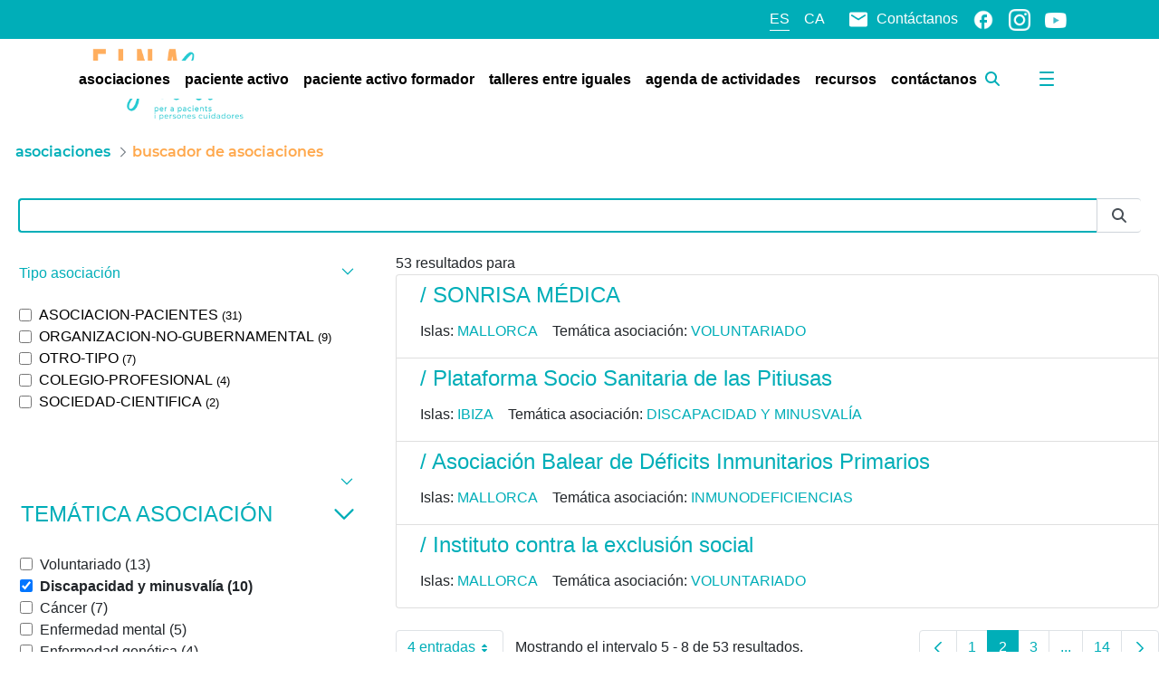

--- FILE ---
content_type: text/html;charset=UTF-8
request_url: https://einasalut.caib.es/web/paciente-activo/busqueda-asociaciones?category=95694&category=362836&category=362853&category=362109&category=362838&category=362851&delta=4&start=2&category=361556
body_size: 35338
content:
































	
		
			<!DOCTYPE html>



























































<html class="ltr" dir="ltr" lang="es-ES">

<head>
	<!-- Google Tag Manager -->
	<script>(function(w,d,s,l,i){w[l]=w[l]||[];w[l].push({'gtm.start':
	new Date().getTime(),event:'gtm.js'});var f=d.getElementsByTagName(s)[0],
	j=d.createElement(s),dl=l!='dataLayer'?'&l='+l:'';j.async=true;j.src=
	'https://www.googletagmanager.com/gtm.js?id='+i+dl;f.parentNode.insertBefore(j,f);
	})(window,document,'script','dataLayer','GTM-W9TK76G');</script>
	<!-- End Google Tag Manager -->

	<title>Buscador de asociaciones de enfermedades | EINASalut - Paciente activo - EINAsalut</title>

	<meta content="initial-scale=1.0, width=device-width" name="viewport" />
	<meta http-equiv="Content-Security-Policy" content="upgrade-insecure-requests" />































<meta content="text/html; charset=UTF-8" http-equiv="content-type" />









<meta content="¡Prueba nuestro buscador de asociaciones! ¡Entre ellas encontramos todas las asociaciones de enfermedades de las Islas Baleares!" lang="es-ES" name="description" /><meta content="asociaciones de enfermedades, pacientes" lang="es-ES" name="keywords" />


<script type="importmap">{"imports":{"react-dom":"/o/frontend-js-react-web/__liferay__/exports/react-dom.js","@clayui/breadcrumb":"/o/frontend-taglib-clay/__liferay__/exports/@clayui$breadcrumb.js","@clayui/form":"/o/frontend-taglib-clay/__liferay__/exports/@clayui$form.js","@clayui/popover":"/o/frontend-taglib-clay/__liferay__/exports/@clayui$popover.js","@clayui/charts":"/o/frontend-taglib-clay/__liferay__/exports/@clayui$charts.js","@clayui/shared":"/o/frontend-taglib-clay/__liferay__/exports/@clayui$shared.js","@clayui/localized-input":"/o/frontend-taglib-clay/__liferay__/exports/@clayui$localized-input.js","@clayui/modal":"/o/frontend-taglib-clay/__liferay__/exports/@clayui$modal.js","@clayui/empty-state":"/o/frontend-taglib-clay/__liferay__/exports/@clayui$empty-state.js","react":"/o/frontend-js-react-web/__liferay__/exports/react.js","@clayui/color-picker":"/o/frontend-taglib-clay/__liferay__/exports/@clayui$color-picker.js","@clayui/navigation-bar":"/o/frontend-taglib-clay/__liferay__/exports/@clayui$navigation-bar.js","@clayui/pagination":"/o/frontend-taglib-clay/__liferay__/exports/@clayui$pagination.js","@clayui/icon":"/o/frontend-taglib-clay/__liferay__/exports/@clayui$icon.js","@clayui/table":"/o/frontend-taglib-clay/__liferay__/exports/@clayui$table.js","@clayui/autocomplete":"/o/frontend-taglib-clay/__liferay__/exports/@clayui$autocomplete.js","@clayui/slider":"/o/frontend-taglib-clay/__liferay__/exports/@clayui$slider.js","@clayui/management-toolbar":"/o/frontend-taglib-clay/__liferay__/exports/@clayui$management-toolbar.js","@clayui/multi-select":"/o/frontend-taglib-clay/__liferay__/exports/@clayui$multi-select.js","@clayui/nav":"/o/frontend-taglib-clay/__liferay__/exports/@clayui$nav.js","@clayui/time-picker":"/o/frontend-taglib-clay/__liferay__/exports/@clayui$time-picker.js","@clayui/provider":"/o/frontend-taglib-clay/__liferay__/exports/@clayui$provider.js","@clayui/upper-toolbar":"/o/frontend-taglib-clay/__liferay__/exports/@clayui$upper-toolbar.js","@clayui/loading-indicator":"/o/frontend-taglib-clay/__liferay__/exports/@clayui$loading-indicator.js","@clayui/panel":"/o/frontend-taglib-clay/__liferay__/exports/@clayui$panel.js","@clayui/drop-down":"/o/frontend-taglib-clay/__liferay__/exports/@clayui$drop-down.js","@clayui/list":"/o/frontend-taglib-clay/__liferay__/exports/@clayui$list.js","@clayui/date-picker":"/o/frontend-taglib-clay/__liferay__/exports/@clayui$date-picker.js","@clayui/label":"/o/frontend-taglib-clay/__liferay__/exports/@clayui$label.js","@clayui/data-provider":"/o/frontend-taglib-clay/__liferay__/exports/@clayui$data-provider.js","@liferay/frontend-js-api/data-set":"/o/frontend-js-dependencies-web/__liferay__/exports/@liferay$js-api$data-set.js","@clayui/core":"/o/frontend-taglib-clay/__liferay__/exports/@clayui$core.js","@clayui/pagination-bar":"/o/frontend-taglib-clay/__liferay__/exports/@clayui$pagination-bar.js","@clayui/layout":"/o/frontend-taglib-clay/__liferay__/exports/@clayui$layout.js","@clayui/multi-step-nav":"/o/frontend-taglib-clay/__liferay__/exports/@clayui$multi-step-nav.js","@liferay/frontend-js-api":"/o/frontend-js-dependencies-web/__liferay__/exports/@liferay$js-api.js","@clayui/css":"/o/frontend-taglib-clay/__liferay__/exports/@clayui$css.js","@clayui/toolbar":"/o/frontend-taglib-clay/__liferay__/exports/@clayui$toolbar.js","@clayui/alert":"/o/frontend-taglib-clay/__liferay__/exports/@clayui$alert.js","@clayui/badge":"/o/frontend-taglib-clay/__liferay__/exports/@clayui$badge.js","@clayui/link":"/o/frontend-taglib-clay/__liferay__/exports/@clayui$link.js","@clayui/card":"/o/frontend-taglib-clay/__liferay__/exports/@clayui$card.js","@clayui/progress-bar":"/o/frontend-taglib-clay/__liferay__/exports/@clayui$progress-bar.js","@clayui/tooltip":"/o/frontend-taglib-clay/__liferay__/exports/@clayui$tooltip.js","@clayui/button":"/o/frontend-taglib-clay/__liferay__/exports/@clayui$button.js","@clayui/tabs":"/o/frontend-taglib-clay/__liferay__/exports/@clayui$tabs.js","@clayui/sticker":"/o/frontend-taglib-clay/__liferay__/exports/@clayui$sticker.js"},"scopes":{}}</script><script data-senna-track="temporary">var Liferay = window.Liferay || {};Liferay.Icons = Liferay.Icons || {};Liferay.Icons.controlPanelSpritemap = 'https://einasalut.caib.es/o/admin-theme/images/clay/icons.svg';Liferay.Icons.spritemap = 'https://einasalut.caib.es/o/baleares-theme/images/clay/icons.svg';</script>
<script data-senna-track="permanent" type="text/javascript">window.Liferay = window.Liferay || {}; window.Liferay.CSP = {nonce: ''};</script>
<script data-senna-track="permanent" src="/combo?browserId=chrome&minifierType=js&languageId=es_ES&t=1753858281126&/o/frontend-js-jquery-web/jquery/jquery.min.js&/o/frontend-js-jquery-web/jquery/init.js&/o/frontend-js-jquery-web/jquery/ajax.js&/o/frontend-js-jquery-web/jquery/bootstrap.bundle.min.js&/o/frontend-js-jquery-web/jquery/collapsible_search.js&/o/frontend-js-jquery-web/jquery/fm.js&/o/frontend-js-jquery-web/jquery/form.js&/o/frontend-js-jquery-web/jquery/popper.min.js&/o/frontend-js-jquery-web/jquery/side_navigation.js" type="text/javascript"></script>
<link data-senna-track="temporary" href="https://einasalut.caib.es/web/paciente-activo/busqueda-asociaciones" rel="canonical" />
<link data-senna-track="temporary" href="https://einasalut.caib.es/web/paciente-activo/busqueda-asociaciones" hreflang="es-ES" rel="alternate" />
<link data-senna-track="temporary" href="https://einasalut.caib.es/ca/web/paciente-activo/cercador-associacions" hreflang="ca-ES" rel="alternate" />
<link data-senna-track="temporary" href="https://einasalut.caib.es/web/paciente-activo/busqueda-asociaciones" hreflang="x-default" rel="alternate" />
<meta property="og:description" content="¡Prueba nuestro buscador de asociaciones! ¡Entre ellas encontramos todas las asociaciones de enfermedades de las Islas Baleares!">
<meta property="og:locale" content="es_ES">
<meta property="og:locale:alternate" content="es_ES">
<meta property="og:locale:alternate" content="ca_ES">
<meta property="og:site_name" content="Paciente activo">
<meta property="og:title" content="Buscador de asociaciones de enfermedades | EINASalut - Paciente activo - EINAsalut">
<meta property="og:type" content="website">
<meta property="og:url" content="https://einasalut.caib.es/web/paciente-activo/busqueda-asociaciones">


<link href="/documents/20124/0/favicon.ico/9007fa2c-62aa-d22b-11d1-c6326c867a4c" rel="apple-touch-icon" />
<link href="/documents/20124/0/favicon.ico/9007fa2c-62aa-d22b-11d1-c6326c867a4c" rel="icon" />



<link class="lfr-css-file" data-senna-track="temporary" href="https://einasalut.caib.es/o/baleares-theme/css/clay.css?browserId=chrome&amp;themeId=baleares_WAR_balearestheme&amp;minifierType=css&amp;languageId=es_ES&amp;t=1764668680000" id="liferayAUICSS" rel="stylesheet" type="text/css" />









	<link href="/combo?browserId=chrome&amp;minifierType=css&amp;themeId=baleares_WAR_balearestheme&amp;languageId=es_ES&amp;com_liferay_asset_publisher_web_portlet_AssetPublisherPortlet_INSTANCE_rkpz:%2Fo%2Fasset-publisher-web%2Fcss%2Fmain.css&amp;com_liferay_portal_search_web_category_facet_portlet_CategoryFacetPortlet_INSTANCE_nFy3Q85hlf3o:%2Fo%2Fportal-search-web%2Fcss%2Fmain.css&amp;com_liferay_product_navigation_product_menu_web_portlet_ProductMenuPortlet:%2Fo%2Fproduct-navigation-product-menu-web%2Fcss%2Fmain.css&amp;com_liferay_product_navigation_user_personal_bar_web_portlet_ProductNavigationUserPersonalBarPortlet:%2Fo%2Fproduct-navigation-user-personal-bar-web%2Fcss%2Fmain.css&amp;com_liferay_site_navigation_menu_web_portlet_SiteNavigationMenuPortlet:%2Fo%2Fsite-navigation-menu-web%2Fcss%2Fmain.css&amp;einasalut_user_popup_portlet_EinasalutUserPopupPortlet:%2Fo%2Fes.caib.einasalut.user.popup.portlet%2Fcss%2Fmain.css&amp;t=1764668680000" rel="stylesheet" type="text/css"
 data-senna-track="temporary" id="daeea908" />








<script data-senna-track="temporary" type="text/javascript">
	// <![CDATA[
		var Liferay = Liferay || {};

		Liferay.Browser = {
			acceptsGzip: function() {
				return true;
			},

			

			getMajorVersion: function() {
				return 131.0;
			},

			getRevision: function() {
				return '537.36';
			},
			getVersion: function() {
				return '131.0';
			},

			

			isAir: function() {
				return false;
			},
			isChrome: function() {
				return true;
			},
			isEdge: function() {
				return false;
			},
			isFirefox: function() {
				return false;
			},
			isGecko: function() {
				return true;
			},
			isIe: function() {
				return false;
			},
			isIphone: function() {
				return false;
			},
			isLinux: function() {
				return false;
			},
			isMac: function() {
				return true;
			},
			isMobile: function() {
				return false;
			},
			isMozilla: function() {
				return false;
			},
			isOpera: function() {
				return false;
			},
			isRtf: function() {
				return true;
			},
			isSafari: function() {
				return true;
			},
			isSun: function() {
				return false;
			},
			isWebKit: function() {
				return true;
			},
			isWindows: function() {
				return false;
			}
		};

		Liferay.Data = Liferay.Data || {};

		Liferay.Data.ICONS_INLINE_SVG = true;

		Liferay.Data.NAV_SELECTOR = '#navigation';

		Liferay.Data.NAV_SELECTOR_MOBILE = '#navigationCollapse';

		Liferay.Data.isCustomizationView = function() {
			return false;
		};

		Liferay.Data.notices = [
			
		];

		(function () {
			var available = {};

			var direction = {};

			

				available['es_ES'] = 'español\x20\x28España\x29';
				direction['es_ES'] = 'ltr';

			

				available['ca_ES'] = 'catalán\x20\x28España\x29';
				direction['ca_ES'] = 'ltr';

			

			Liferay.Language = {
				available,
				direction,
				get: function(key) {
					return key;
				}
			};
		})();

		var featureFlags = {"LPS-195263":false,"LPS-193884":false,"LPS-157988":false,"LPS-178642":false,"LPS-193005":false,"LPS-187284":false,"LPS-189187":false,"LPS-187285":false,"LPS-114786":false,"COMMERCE-8087":false,"LPS-197408":false,"LRAC-10757":false,"LPS-180090":false,"LPS-170809":false,"LPS-178052":false,"LPS-189856":false,"LPS-187436":false,"LPS-182184":false,"LPS-185892":false,"LPS-186620":false,"LPS-159650":false,"COMMERCE-11026":false,"LPS-197692":false,"LPS-184404":false,"LPS-180328":false,"COMMERCE-11028":false,"LPS-198183":false,"LPS-169923":false,"LPS-171364":false,"COMMERCE-11181":false,"LPS-196766":false,"LPS-153714":false,"COMMERCE-10890":false,"LPS-96845":false,"LPS-170670":false,"LPS-169981":false,"LPS-177027":false,"LPS-172416":false,"LPS-196724":false,"LPS-163118":false,"LPS-135430":false,"LPS-180155":false,"LPS-164563":false,"LPS-134060":false,"LPS-122920":false,"LPS-148856":false,"LPS-173135":false,"LPS-194395":false,"COMMERCE-9599":false,"LPS-195205":false,"LPS-187142":false,"LPS-187183":false,"LPS-197307":false,"LPS-196935":true,"LPS-187854":false,"LPS-197909":false,"LPS-165346":false,"LPS-144527":false,"COMMERCE-8949":false,"LPS-194362":false,"LPS-165481":false,"LPS-174455":false,"LPS-153813":false,"LPS-149256":false,"LPS-147671":false,"LPS-194763":false,"COMMERCE-11287":false,"LPS-165482":false,"LPS-193551":false,"LPS-196420":false,"LPS-197477":false,"LPS-174816":false,"LPS-186360":false,"LPS-153332":false,"LPS-179669":false,"LPS-174417":false,"LPS-155284":false,"LPS-183882":false,"LPS-186558":false,"LPS-158675":false,"LPS-159643":false,"LPS-181663":false,"LPS-179035":false,"LPS-161033":false,"LPS-164948":false,"LPS-184255":false,"LPS-188058":false,"LPS-129412":false,"LPS-198573":false,"LPS-183727":false,"LPS-166126":false,"LPS-182512":false,"LPS-169837":false,"LPS-180855":false};

		Liferay.FeatureFlags = Object.keys(featureFlags).reduce(
			(acc, key) => ({
				...acc, [key]: featureFlags[key] === 'true' || featureFlags[key] === true
			}), {}
		);

		Liferay.PortletKeys = {
			DOCUMENT_LIBRARY: 'com_liferay_document_library_web_portlet_DLPortlet',
			DYNAMIC_DATA_MAPPING: 'com_liferay_dynamic_data_mapping_web_portlet_DDMPortlet',
			ITEM_SELECTOR: 'com_liferay_item_selector_web_portlet_ItemSelectorPortlet'
		};

		Liferay.PropsValues = {
			JAVASCRIPT_SINGLE_PAGE_APPLICATION_TIMEOUT: 0,
			UPLOAD_SERVLET_REQUEST_IMPL_MAX_SIZE: 314572800
		};

		Liferay.ThemeDisplay = {

			

			
				getLayoutId: function() {
					return '23';
				},

				

				getLayoutRelativeControlPanelURL: function() {
					return '/group/paciente-activo/~/control_panel/manage';
				},

				getLayoutRelativeURL: function() {
					return '/web/paciente-activo/busqueda-asociaciones';
				},
				getLayoutURL: function() {
					return 'https://einasalut.caib.es/web/paciente-activo/busqueda-asociaciones';
				},
				getParentLayoutId: function() {
					return '3';
				},
				isControlPanel: function() {
					return false;
				},
				isPrivateLayout: function() {
					return 'false';
				},
				isVirtualLayout: function() {
					return false;
				},
			

			getBCP47LanguageId: function() {
				return 'es-ES';
			},
			getCanonicalURL: function() {

				

				return 'https\x3a\x2f\x2feinasalut\x2ecaib\x2ees\x2fweb\x2fpaciente-activo\x2fbusqueda-asociaciones';
			},
			getCDNBaseURL: function() {
				return 'https://einasalut.caib.es';
			},
			getCDNDynamicResourcesHost: function() {
				return '';
			},
			getCDNHost: function() {
				return '';
			},
			getCompanyGroupId: function() {
				return '20128';
			},
			getCompanyId: function() {
				return '20101';
			},
			getDefaultLanguageId: function() {
				return 'es_ES';
			},
			getDoAsUserIdEncoded: function() {
				return '';
			},
			getLanguageId: function() {
				return 'es_ES';
			},
			getParentGroupId: function() {
				return '93691';
			},
			getPathContext: function() {
				return '';
			},
			getPathImage: function() {
				return '/image';
			},
			getPathJavaScript: function() {
				return '/o/frontend-js-web';
			},
			getPathMain: function() {
				return '/c';
			},
			getPathThemeImages: function() {
				return 'https://einasalut.caib.es/o/baleares-theme/images';
			},
			getPathThemeRoot: function() {
				return '/o/baleares-theme';
			},
			getPlid: function() {
				return '114';
			},
			getPortalURL: function() {
				return 'https://einasalut.caib.es';
			},
			getRealUserId: function() {
				return '20105';
			},
			getRemoteAddr: function() {
				return '85.119.193.67';
			},
			getRemoteHost: function() {
				return '85.119.193.67';
			},
			getScopeGroupId: function() {
				return '93691';
			},
			getScopeGroupIdOrLiveGroupId: function() {
				return '93691';
			},
			getSessionId: function() {
				return '';
			},
			getSiteAdminURL: function() {
				return 'https://einasalut.caib.es/group/paciente-activo/~/control_panel/manage?p_p_lifecycle=0&p_p_state=maximized&p_p_mode=view';
			},
			getSiteGroupId: function() {
				return '93691';
			},
			getURLControlPanel: function() {
				return '/group/control_panel?refererPlid=114';
			},
			getURLHome: function() {
				return 'https\x3a\x2f\x2feinasalut\x2ecaib\x2ees\x2fweb\x2fguest';
			},
			getUserEmailAddress: function() {
				return '';
			},
			getUserId: function() {
				return '20105';
			},
			getUserName: function() {
				return '';
			},
			isAddSessionIdToURL: function() {
				return false;
			},
			isImpersonated: function() {
				return false;
			},
			isSignedIn: function() {
				return false;
			},

			isStagedPortlet: function() {
				
					
						return false;
					
				
			},

			isStateExclusive: function() {
				return false;
			},
			isStateMaximized: function() {
				return false;
			},
			isStatePopUp: function() {
				return false;
			}
		};

		var themeDisplay = Liferay.ThemeDisplay;

		Liferay.AUI = {

			

			getCombine: function() {
				return true;
			},
			getComboPath: function() {
				return '/combo/?browserId=chrome&minifierType=&languageId=es_ES&t=1764574354098&';
			},
			getDateFormat: function() {
				return '%d/%m/%Y';
			},
			getEditorCKEditorPath: function() {
				return '/o/frontend-editor-ckeditor-web';
			},
			getFilter: function() {
				var filter = 'raw';

				
					
						filter = 'min';
					
					

				return filter;
			},
			getFilterConfig: function() {
				var instance = this;

				var filterConfig = null;

				if (!instance.getCombine()) {
					filterConfig = {
						replaceStr: '.js' + instance.getStaticResourceURLParams(),
						searchExp: '\\.js$'
					};
				}

				return filterConfig;
			},
			getJavaScriptRootPath: function() {
				return '/o/frontend-js-web';
			},
			getPortletRootPath: function() {
				return '/html/portlet';
			},
			getStaticResourceURLParams: function() {
				return '?browserId=chrome&minifierType=&languageId=es_ES&t=1764574354098';
			}
		};

		Liferay.authToken = '9Lj4qttA';

		

		Liferay.currentURL = '\x2fweb\x2fpaciente-activo\x2fbusqueda-asociaciones\x3fcategory\x3d95694\x26category\x3d362836\x26category\x3d362853\x26category\x3d362109\x26category\x3d362838\x26category\x3d362851\x26delta\x3d4\x26start\x3d2\x26category\x3d361556';
		Liferay.currentURLEncoded = '\x252Fweb\x252Fpaciente-activo\x252Fbusqueda-asociaciones\x253Fcategory\x253D95694\x2526category\x253D362836\x2526category\x253D362853\x2526category\x253D362109\x2526category\x253D362838\x2526category\x253D362851\x2526delta\x253D4\x2526start\x253D2\x2526category\x253D361556';
	// ]]>
</script>

<script data-senna-track="temporary" type="text/javascript">window.__CONFIG__= {basePath: '',combine: true, defaultURLParams: null, explainResolutions: false, exposeGlobal: false, logLevel: 'warn', moduleType: 'module', namespace:'Liferay', nonce: '', reportMismatchedAnonymousModules: 'warn', resolvePath: '/o/js_resolve_modules', url: '/combo/?browserId=chrome&minifierType=js&languageId=es_ES&t=1764574354098&', waitTimeout: 60000};</script><script data-senna-track="permanent" src="/o/frontend-js-loader-modules-extender/loader.js?&mac=9WaMmhziBCkScHZwrrVcOR7VZF4=&browserId=chrome&languageId=es_ES&minifierType=js" type="text/javascript"></script><script data-senna-track="permanent" src="/combo?browserId=chrome&minifierType=js&languageId=es_ES&t=1764574354098&/o/frontend-js-aui-web/aui/aui/aui-min.js&/o/frontend-js-aui-web/liferay/modules.js&/o/frontend-js-aui-web/liferay/aui_sandbox.js&/o/frontend-js-aui-web/aui/attribute-base/attribute-base-min.js&/o/frontend-js-aui-web/aui/attribute-complex/attribute-complex-min.js&/o/frontend-js-aui-web/aui/attribute-core/attribute-core-min.js&/o/frontend-js-aui-web/aui/attribute-observable/attribute-observable-min.js&/o/frontend-js-aui-web/aui/attribute-extras/attribute-extras-min.js&/o/frontend-js-aui-web/aui/event-custom-base/event-custom-base-min.js&/o/frontend-js-aui-web/aui/event-custom-complex/event-custom-complex-min.js&/o/frontend-js-aui-web/aui/oop/oop-min.js&/o/frontend-js-aui-web/aui/aui-base-lang/aui-base-lang-min.js&/o/frontend-js-aui-web/liferay/dependency.js&/o/frontend-js-aui-web/liferay/util.js&/o/frontend-js-web/liferay/dom_task_runner.js&/o/frontend-js-web/liferay/events.js&/o/frontend-js-web/liferay/lazy_load.js&/o/frontend-js-web/liferay/liferay.js&/o/frontend-js-web/liferay/global.bundle.js&/o/frontend-js-web/liferay/portlet.js&/o/frontend-js-web/liferay/workflow.js&/o/oauth2-provider-web/js/liferay.js" type="text/javascript"></script>
<script data-senna-track="temporary" type="text/javascript">window.Liferay = Liferay || {}; window.Liferay.OAuth2 = {getAuthorizeURL: function() {return 'https://einasalut.caib.es/o/oauth2/authorize';}, getBuiltInRedirectURL: function() {return 'https://einasalut.caib.es/o/oauth2/redirect';}, getIntrospectURL: function() { return 'https://einasalut.caib.es/o/oauth2/introspect';}, getTokenURL: function() {return 'https://einasalut.caib.es/o/oauth2/token';}, getUserAgentApplication: function(externalReferenceCode) {return Liferay.OAuth2._userAgentApplications[externalReferenceCode];}, _userAgentApplications: {}}</script><script data-senna-track="temporary" type="text/javascript">try {var MODULE_MAIN='calendar-web@5.0.83/index';var MODULE_PATH='/o/calendar-web';AUI().applyConfig({groups:{calendar:{base:MODULE_PATH+"/js/",combine:Liferay.AUI.getCombine(),filter:Liferay.AUI.getFilterConfig(),modules:{"liferay-calendar-a11y":{path:"calendar_a11y.js",requires:["calendar"]},"liferay-calendar-container":{path:"calendar_container.js",requires:["aui-alert","aui-base","aui-component","liferay-portlet-base"]},"liferay-calendar-date-picker-sanitizer":{path:"date_picker_sanitizer.js",requires:["aui-base"]},"liferay-calendar-interval-selector":{path:"interval_selector.js",requires:["aui-base","liferay-portlet-base"]},"liferay-calendar-interval-selector-scheduler-event-link":{path:"interval_selector_scheduler_event_link.js",requires:["aui-base","liferay-portlet-base"]},"liferay-calendar-list":{path:"calendar_list.js",requires:["aui-template-deprecated","liferay-scheduler"]},"liferay-calendar-message-util":{path:"message_util.js",requires:["liferay-util-window"]},"liferay-calendar-recurrence-converter":{path:"recurrence_converter.js",requires:[]},"liferay-calendar-recurrence-dialog":{path:"recurrence.js",requires:["aui-base","liferay-calendar-recurrence-util"]},"liferay-calendar-recurrence-util":{path:"recurrence_util.js",requires:["aui-base","liferay-util-window"]},"liferay-calendar-reminders":{path:"calendar_reminders.js",requires:["aui-base"]},"liferay-calendar-remote-services":{path:"remote_services.js",requires:["aui-base","aui-component","liferay-calendar-util","liferay-portlet-base"]},"liferay-calendar-session-listener":{path:"session_listener.js",requires:["aui-base","liferay-scheduler"]},"liferay-calendar-simple-color-picker":{path:"simple_color_picker.js",requires:["aui-base","aui-template-deprecated"]},"liferay-calendar-simple-menu":{path:"simple_menu.js",requires:["aui-base","aui-template-deprecated","event-outside","event-touch","widget-modality","widget-position","widget-position-align","widget-position-constrain","widget-stack","widget-stdmod"]},"liferay-calendar-util":{path:"calendar_util.js",requires:["aui-datatype","aui-io","aui-scheduler","aui-toolbar","autocomplete","autocomplete-highlighters"]},"liferay-scheduler":{path:"scheduler.js",requires:["async-queue","aui-datatype","aui-scheduler","dd-plugin","liferay-calendar-a11y","liferay-calendar-message-util","liferay-calendar-recurrence-converter","liferay-calendar-recurrence-util","liferay-calendar-util","liferay-scheduler-event-recorder","liferay-scheduler-models","promise","resize-plugin"]},"liferay-scheduler-event-recorder":{path:"scheduler_event_recorder.js",requires:["dd-plugin","liferay-calendar-util","resize-plugin"]},"liferay-scheduler-models":{path:"scheduler_models.js",requires:["aui-datatype","dd-plugin","liferay-calendar-util"]}},root:MODULE_PATH+"/js/"}}});
} catch(error) {console.error(error);}try {var MODULE_MAIN='dynamic-data-mapping-web@5.0.97/index';var MODULE_PATH='/o/dynamic-data-mapping-web';!function(){const a=Liferay.AUI;AUI().applyConfig({groups:{ddm:{base:MODULE_PATH+"/js/",combine:Liferay.AUI.getCombine(),filter:a.getFilterConfig(),modules:{"liferay-ddm-form":{path:"ddm_form.js",requires:["aui-base","aui-datatable","aui-datatype","aui-image-viewer","aui-parse-content","aui-set","aui-sortable-list","json","liferay-form","liferay-map-base","liferay-translation-manager","liferay-util-window"]},"liferay-portlet-dynamic-data-mapping":{condition:{trigger:"liferay-document-library"},path:"main.js",requires:["arraysort","aui-form-builder-deprecated","aui-form-validator","aui-map","aui-text-unicode","json","liferay-menu","liferay-translation-manager","liferay-util-window","text"]},"liferay-portlet-dynamic-data-mapping-custom-fields":{condition:{trigger:"liferay-document-library"},path:"custom_fields.js",requires:["liferay-portlet-dynamic-data-mapping"]}},root:MODULE_PATH+"/js/"}}})}();
} catch(error) {console.error(error);}try {var MODULE_MAIN='@liferay/frontend-taglib@13.1.1/index';var MODULE_PATH='/o/frontend-taglib';AUI().applyConfig({groups:{"frontend-taglib":{base:MODULE_PATH+"/",combine:Liferay.AUI.getCombine(),filter:Liferay.AUI.getFilterConfig(),modules:{"liferay-management-bar":{path:"management_bar/js/management_bar.js",requires:["aui-component","liferay-portlet-base"]},"liferay-sidebar-panel":{path:"sidebar_panel/js/sidebar_panel.js",requires:["aui-base","aui-debounce","aui-parse-content","liferay-portlet-base"]}},root:MODULE_PATH+"/"}}});
} catch(error) {console.error(error);}try {var MODULE_MAIN='staging-taglib@8.0.2/index';var MODULE_PATH='/o/staging-taglib';AUI().applyConfig({groups:{stagingTaglib:{base:MODULE_PATH+"/",combine:Liferay.AUI.getCombine(),filter:Liferay.AUI.getFilterConfig(),modules:{"liferay-export-import-management-bar-button":{path:"export_import_entity_management_bar_button/js/main.js",requires:["aui-component","liferay-search-container","liferay-search-container-select"]}},root:MODULE_PATH+"/"}}});
} catch(error) {console.error(error);}try {var MODULE_MAIN='frontend-editor-alloyeditor-web@5.0.44/index';var MODULE_PATH='/o/frontend-editor-alloyeditor-web';AUI().applyConfig({groups:{alloyeditor:{base:MODULE_PATH+"/js/",combine:Liferay.AUI.getCombine(),filter:Liferay.AUI.getFilterConfig(),modules:{"liferay-alloy-editor":{path:"alloyeditor.js",requires:["aui-component","liferay-portlet-base","timers"]},"liferay-alloy-editor-source":{path:"alloyeditor_source.js",requires:["aui-debounce","liferay-fullscreen-source-editor","liferay-source-editor","plugin"]}},root:MODULE_PATH+"/js/"}}});
} catch(error) {console.error(error);}try {var MODULE_MAIN='portal-search-web@6.0.121/index';var MODULE_PATH='/o/portal-search-web';AUI().applyConfig({groups:{search:{base:MODULE_PATH+"/js/",combine:Liferay.AUI.getCombine(),filter:Liferay.AUI.getFilterConfig(),modules:{"liferay-search-custom-filter":{path:"custom_filter.js",requires:[]},"liferay-search-facet-util":{path:"facet_util.js",requires:[]},"liferay-search-modified-facet":{path:"modified_facet.js",requires:["aui-form-validator","liferay-search-facet-util"]},"liferay-search-modified-facet-configuration":{path:"modified_facet_configuration.js",requires:["aui-node"]},"liferay-search-sort-configuration":{path:"sort_configuration.js",requires:["aui-node"]},"liferay-search-sort-util":{path:"sort_util.js",requires:[]}},root:MODULE_PATH+"/js/"}}});
} catch(error) {console.error(error);}try {var MODULE_MAIN='frontend-js-components-web@2.0.58/index';var MODULE_PATH='/o/frontend-js-components-web';AUI().applyConfig({groups:{components:{mainModule:MODULE_MAIN}}});
} catch(error) {console.error(error);}try {var MODULE_MAIN='portal-workflow-kaleo-designer-web@5.0.119/index';var MODULE_PATH='/o/portal-workflow-kaleo-designer-web';AUI().applyConfig({groups:{"kaleo-designer":{base:MODULE_PATH+"/designer/js/legacy/",combine:Liferay.AUI.getCombine(),filter:Liferay.AUI.getFilterConfig(),modules:{"liferay-kaleo-designer-autocomplete-util":{path:"autocomplete_util.js",requires:["autocomplete","autocomplete-highlighters"]},"liferay-kaleo-designer-definition-diagram-controller":{path:"definition_diagram_controller.js",requires:["liferay-kaleo-designer-field-normalizer","liferay-kaleo-designer-utils"]},"liferay-kaleo-designer-dialogs":{path:"dialogs.js",requires:["liferay-util-window"]},"liferay-kaleo-designer-editors":{path:"editors.js",requires:["aui-ace-editor","aui-ace-editor-mode-xml","aui-base","aui-datatype","aui-node","liferay-kaleo-designer-autocomplete-util","liferay-kaleo-designer-utils"]},"liferay-kaleo-designer-field-normalizer":{path:"field_normalizer.js",requires:["liferay-kaleo-designer-remote-services"]},"liferay-kaleo-designer-nodes":{path:"nodes.js",requires:["aui-datatable","aui-datatype","aui-diagram-builder","liferay-kaleo-designer-editors","liferay-kaleo-designer-utils"]},"liferay-kaleo-designer-remote-services":{path:"remote_services.js",requires:["aui-io","liferay-portlet-url"]},"liferay-kaleo-designer-templates":{path:"templates.js",requires:["aui-tpl-snippets-deprecated"]},"liferay-kaleo-designer-utils":{path:"utils.js",requires:[]},"liferay-kaleo-designer-xml-definition":{path:"xml_definition.js",requires:["aui-base","aui-component","dataschema-xml","datatype-xml"]},"liferay-kaleo-designer-xml-definition-serializer":{path:"xml_definition_serializer.js",requires:["escape","liferay-kaleo-designer-xml-util"]},"liferay-kaleo-designer-xml-util":{path:"xml_util.js",requires:["aui-base"]},"liferay-portlet-kaleo-designer":{path:"main.js",requires:["aui-ace-editor","aui-ace-editor-mode-xml","aui-tpl-snippets-deprecated","dataschema-xml","datasource","datatype-xml","event-valuechange","io-form","liferay-kaleo-designer-autocomplete-util","liferay-kaleo-designer-editors","liferay-kaleo-designer-nodes","liferay-kaleo-designer-remote-services","liferay-kaleo-designer-utils","liferay-kaleo-designer-xml-util","liferay-util-window"]}},root:MODULE_PATH+"/designer/js/legacy/"}}});
} catch(error) {console.error(error);}try {var MODULE_MAIN='invitation-invite-members-web@5.0.32/index';var MODULE_PATH='/o/invitation-invite-members-web';AUI().applyConfig({groups:{"invite-members":{base:MODULE_PATH+"/invite_members/js/",combine:Liferay.AUI.getCombine(),filter:Liferay.AUI.getFilterConfig(),modules:{"liferay-portlet-invite-members":{path:"main.js",requires:["aui-base","autocomplete-base","datasource-io","datatype-number","liferay-portlet-base","liferay-util-window","node-core"]}},root:MODULE_PATH+"/invite_members/js/"}}});
} catch(error) {console.error(error);}try {var MODULE_MAIN='portal-workflow-task-web@5.0.64/index';var MODULE_PATH='/o/portal-workflow-task-web';AUI().applyConfig({groups:{workflowtasks:{base:MODULE_PATH+"/js/",combine:Liferay.AUI.getCombine(),filter:Liferay.AUI.getFilterConfig(),modules:{"liferay-workflow-tasks":{path:"main.js",requires:["liferay-util-window"]}},root:MODULE_PATH+"/js/"}}});
} catch(error) {console.error(error);}try {var MODULE_MAIN='item-selector-taglib@6.0.3/index.es';var MODULE_PATH='/o/item-selector-taglib';AUI().applyConfig({groups:{"item-selector-taglib":{base:MODULE_PATH+"/",combine:Liferay.AUI.getCombine(),filter:Liferay.AUI.getFilterConfig(),modules:{"liferay-image-selector":{path:"image_selector/js/image_selector.js",requires:["aui-base","liferay-item-selector-dialog","liferay-portlet-base","uploader"]}},root:MODULE_PATH+"/"}}});
} catch(error) {console.error(error);}try {var MODULE_MAIN='contacts-web@5.0.54/index';var MODULE_PATH='/o/contacts-web';AUI().applyConfig({groups:{contactscenter:{base:MODULE_PATH+"/js/",combine:Liferay.AUI.getCombine(),filter:Liferay.AUI.getFilterConfig(),modules:{"liferay-contacts-center":{path:"main.js",requires:["aui-io-plugin-deprecated","aui-toolbar","autocomplete-base","datasource-io","json-parse","liferay-portlet-base","liferay-util-window"]}},root:MODULE_PATH+"/js/"}}});
} catch(error) {console.error(error);}try {var MODULE_MAIN='staging-processes-web@5.0.54/index';var MODULE_PATH='/o/staging-processes-web';AUI().applyConfig({groups:{stagingprocessesweb:{base:MODULE_PATH+"/",combine:Liferay.AUI.getCombine(),filter:Liferay.AUI.getFilterConfig(),modules:{"liferay-staging-processes-export-import":{path:"js/main.js",requires:["aui-datatype","aui-dialog-iframe-deprecated","aui-modal","aui-parse-content","aui-toggler","liferay-portlet-base","liferay-util-window"]}},root:MODULE_PATH+"/"}}});
} catch(error) {console.error(error);}try {var MODULE_MAIN='@liferay/document-library-web@6.0.171/document_library/js/index';var MODULE_PATH='/o/document-library-web';AUI().applyConfig({groups:{dl:{base:MODULE_PATH+"/document_library/js/legacy/",combine:Liferay.AUI.getCombine(),filter:Liferay.AUI.getFilterConfig(),modules:{"document-library-upload-component":{path:"DocumentLibraryUpload.js",requires:["aui-component","aui-data-set-deprecated","aui-overlay-manager-deprecated","aui-overlay-mask-deprecated","aui-parse-content","aui-progressbar","aui-template-deprecated","liferay-search-container","querystring-parse-simple","uploader"]}},root:MODULE_PATH+"/document_library/js/legacy/"}}});
} catch(error) {console.error(error);}try {var MODULE_MAIN='exportimport-web@5.0.81/index';var MODULE_PATH='/o/exportimport-web';AUI().applyConfig({groups:{exportimportweb:{base:MODULE_PATH+"/",combine:Liferay.AUI.getCombine(),filter:Liferay.AUI.getFilterConfig(),modules:{"liferay-export-import-export-import":{path:"js/main.js",requires:["aui-datatype","aui-dialog-iframe-deprecated","aui-modal","aui-parse-content","aui-toggler","liferay-portlet-base","liferay-util-window"]}},root:MODULE_PATH+"/"}}});
} catch(error) {console.error(error);}try {var MODULE_MAIN='@liferay/frontend-js-state-web@1.0.19/index';var MODULE_PATH='/o/frontend-js-state-web';AUI().applyConfig({groups:{state:{mainModule:MODULE_MAIN}}});
} catch(error) {console.error(error);}try {var MODULE_MAIN='@liferay/frontend-js-react-web@5.0.33/index';var MODULE_PATH='/o/frontend-js-react-web';AUI().applyConfig({groups:{react:{mainModule:MODULE_MAIN}}});
} catch(error) {console.error(error);}</script>


<script data-senna-track="temporary" type="text/javascript">
	// <![CDATA[
		
			
				
		

		

		
	// ]]>
</script>





	
		

			

			
		
		



	
		

			

			
		
		



	
		

			

			
		
	












	



















<link class="lfr-css-file" data-senna-track="temporary" href="https://einasalut.caib.es/o/baleares-theme/css/main.css?browserId=chrome&amp;themeId=baleares_WAR_balearestheme&amp;minifierType=css&amp;languageId=es_ES&amp;t=1764668680000" id="liferayThemeCSS" rel="stylesheet" type="text/css" />








	<style data-senna-track="temporary" type="text/css">

		

			

		

			

				

					

#p_p_id_com_liferay_portal_search_web_category_facet_portlet_CategoryFacetPortlet_INSTANCE_nFy3Q85hlf3o_ .portlet-content {
background-color: ##;
border-top-color: ##;
border-right-color: ##;
border-bottom-color: ##;
border-left-color: ##;
color: ##
}
#portlet_com_liferay_portal_search_web_category_facet_portlet_CategoryFacetPortlet_INSTANCE_nFy3Q85hlf3o .panel-title{
	display: none;
}

#portlet_com_liferay_portal_search_web_category_facet_portlet_CategoryFacetPortlet_INSTANCE_nFy3Q85hlf3o .panel-body{
	padding: 0;
}



				

			

		

			

				

					

#p_p_id_com_liferay_portal_search_web_custom_facet_portlet_CustomFacetPortlet_INSTANCE_Gz6r4JmC2I9D_ .portlet-content {

}




				

			

		

			

				

					

#p_p_id_com_liferay_portal_search_web_custom_facet_portlet_CustomFacetPortlet_INSTANCE_mzXKaqZCbxrB_ .portlet-content {

}




				

			

		

			

				

					

#p_p_id_com_liferay_portal_search_web_internal_custom_filter_portlet_CustomFilterPortlet_INSTANCE_RGTspSMJK1Cz_ .portlet-content {

}




				

			

		

			

		

			

		

			

		

			

		

			

		

			

		

			

		

			

		

			

		

			

				

					

#p_p_id_com_liferay_site_navigation_breadcrumb_web_portlet_SiteNavigationBreadcrumbPortlet_INSTANCE_mvQnK3ieLl1k_ .portlet-content {

}
button.date-picker-dropdown-toggle.btn.btn-unstyled{
display: none;
}



				

			

		

			

		

			

		

			

		

			

		

			

		

			

		

			

		

			

		

	</style>


<script data-senna-track="temporary">var Liferay = window.Liferay || {}; Liferay.CommerceContext = {"commerceAccountGroupIds":[],"accountEntryAllowedTypes":["person"],"commerceChannelId":"0","currency":{"currencyId":"4102368","currencyCode":"USD"},"showSeparateOrderItems":false,"commerceSiteType":0};</script><link href="/o/commerce-frontend-js/styles/main.css" rel="stylesheet" type="text/css" />
<style data-senna-track="temporary" type="text/css">
	:root {
		--padding-top: ;
		--rosa-principal: ;
		--gris-principal: ;
		--texto-principal: ;
		--blanco-principal: ;
		--verde-principal: ;
		--padding-left: 0px;
		--padding-bottom: ;
		--naranja-principal: ;
		--margin-right: ;
		--margin-left: ;
		--color-secundario: ;
		--amarillo-principal: ;
		--color-principal: ;
		--margin-top: ;
		--margin-bottom: ;
		--padding-right: 0px;
	}
	:root {
		--amarillo-principal: #F9CF3F;
		--color-secundario: #FFA84C;
		--rosa-principal: #F16177;
		--gris-principal: #65665E;
		--texto-principal: #65665E;
		--color-principal: #00aeb8;
		--blanco-principal:  #FFFFFF;
		--verde-principal: #C2E76B;
		--naranja-principal: #FFA84C;
	}
</style>
<script>
Liferay.Loader.require(
'@liferay/frontend-js-state-web@1.0.19',
function(FrontendJsState) {
try {
} catch (err) {
	console.error(err);
}
});

</script><script>
Liferay.Loader.require(
'frontend-js-spa-web@5.0.44/init',
function(frontendJsSpaWebInit) {
try {
(function() {
frontendJsSpaWebInit.default({"navigationExceptionSelectors":":not([target=\"_blank\"]):not([data-senna-off]):not([data-resource-href]):not([data-cke-saved-href]):not([data-cke-saved-href])","cacheExpirationTime":-1,"clearScreensCache":false,"portletsBlacklist":["com_liferay_site_navigation_directory_web_portlet_SitesDirectoryPortlet","com_liferay_nested_portlets_web_portlet_NestedPortletsPortlet","com_liferay_questions_web_internal_portlet_QuestionsPortlet","com_liferay_account_admin_web_internal_portlet_AccountUsersRegistrationPortlet","com_liferay_portal_language_override_web_internal_portlet_PLOPortlet","com_liferay_login_web_portlet_LoginPortlet","com_liferay_login_web_portlet_FastLoginPortlet"],"excludedTargetPortlets":["com_liferay_users_admin_web_portlet_UsersAdminPortlet","com_liferay_server_admin_web_portlet_ServerAdminPortlet"],"validStatusCodes":[221,490,494,499,491,492,493,495,220],"debugEnabled":false,"loginRedirect":"","excludedPaths":["/c/document_library","/documents","/image"],"userNotification":{"message":"Parece que esto está tardando más de lo esperado.","title":"Vaya","timeout":30000},"requestTimeout":0})
})();
} catch (err) {
	console.error(err);
}
});

</script>











<script type="text/javascript">
Liferay.on(
	'ddmFieldBlur', function(event) {
		if (window.Analytics) {
			Analytics.send(
				'fieldBlurred',
				'Form',
				{
					fieldName: event.fieldName,
					focusDuration: event.focusDuration,
					formId: event.formId,
					formPageTitle: event.formPageTitle,
					page: event.page,
					title: event.title
				}
			);
		}
	}
);

Liferay.on(
	'ddmFieldFocus', function(event) {
		if (window.Analytics) {
			Analytics.send(
				'fieldFocused',
				'Form',
				{
					fieldName: event.fieldName,
					formId: event.formId,
					formPageTitle: event.formPageTitle,
					page: event.page,
					title:event.title
				}
			);
		}
	}
);

Liferay.on(
	'ddmFormPageShow', function(event) {
		if (window.Analytics) {
			Analytics.send(
				'pageViewed',
				'Form',
				{
					formId: event.formId,
					formPageTitle: event.formPageTitle,
					page: event.page,
					title: event.title
				}
			);
		}
	}
);

Liferay.on(
	'ddmFormSubmit', function(event) {
		if (window.Analytics) {
			Analytics.send(
				'formSubmitted',
				'Form',
				{
					formId: event.formId,
					title: event.title
				}
			);
		}
	}
);

Liferay.on(
	'ddmFormView', function(event) {
		if (window.Analytics) {
			Analytics.send(
				'formViewed',
				'Form',
				{
					formId: event.formId,
					title: event.title
				}
			);
		}
	}
);

</script><script>

</script>













<script data-senna-track="temporary" type="text/javascript">
	if (window.Analytics) {
		window._com_liferay_document_library_analytics_isViewFileEntry = false;
	}
</script>






























</head>

<body class="chrome controls-visible  yui3-skin-sam signed-out public-page site">
	<!-- Google Tag Manager (noscript) -->
	<noscript><iframe title="google tag manager" src="https://www.googletagmanager.com/ns.html?id=GTM-W9TK76G"
	height="0" width="0" style="display:none;visibility:hidden"></iframe></noscript>
	<!-- End Google Tag Manager (noscript) -->











































































<div id="einasalut-sidenav-background" class="d-none"></div>

<div class="container-fluid" id="wrapper">

<header class="lfr-layout-structure-item-32d14123-3478-b441-0695-29ee75a8a158 lfr-layout-structure-item-container b-blanco-principal" style="">
    <div class="w-100" style="heigth: 54px;">
    </div>
    <div class="lfr-layout-structure-item-474e521c-b2fa-cd76-12e9-ef8035b3aaab lfr-layout-structure-item-row" style="">
        <div class="b-cprincipal">
            <div id="einasalut-premenu" class="align-items-center common-margin d-flex justify-content-end py-2">
                <div>






































































	

	<div class="portlet-boundary portlet-boundary_com_liferay_site_navigation_language_web_portlet_SiteNavigationLanguagePortlet_  portlet-static portlet-static-end portlet-decorate portlet-language " id="p_p_id_com_liferay_site_navigation_language_web_portlet_SiteNavigationLanguagePortlet_INSTANCE_lsej_">
		<span id="p_com_liferay_site_navigation_language_web_portlet_SiteNavigationLanguagePortlet_INSTANCE_lsej"></span>




	

	
		
			


































	
		
<section class="portlet" id="portlet_com_liferay_site_navigation_language_web_portlet_SiteNavigationLanguagePortlet_INSTANCE_lsej">


	<div class="portlet-content">

			<div class="autofit-float autofit-row portlet-header">

					<div class="autofit-col autofit-col-expand">
						<h2 class="portlet-title-text">Selector de idioma</h2>
					</div>

			</div>

		
			<div class=" portlet-content-container">
				


	<div class="portlet-body">



	
		
			
				
					







































	

	








	

				

				
					
						


	

		



























































	

		<div class="d-flex align-items-center justify-content-center">
<span class="gaib-language-link text-uppercase" lang="es-ES" >es</span><a href="/c/portal/update_language?p_l_id=114&amp;redirect=%2Fweb%2Fpaciente-activo%2Fbusqueda-asociaciones%3Fcategory%3D95694%26category%3D362836%26category%3D362853%26category%3D362109%26category%3D362838%26category%3D362851%26delta%3D4%26start%3D2%26category%3D361556&amp;languageId=ca_ES" class="gaib-language-link text-uppercase" lang="ca-ES" >ca</a>	</div>

<style>
	.gaib-language-link{
		margin: 0 .5rem;
		display: block;
	}
	
	span.gaib-language-link{
		font-weight: bold;
	}
</style>


	
	
					
				
			
		
	
	


	</div>

			</div>
		
	</div>
</section>
	

		
		







	</div>






                </div>
                <div class="ml-3">
                    <a class="c-blanco-principal" href="/contactanos" blank="_blank">
                        <img class="mr-1" src="https://einasalut.caib.es/o/baleares-theme/images/baleares/iconos/email.png">
                        <span class="d-sm-inline-block d-none">Contáctanos</span>
                    </a>
                </div>
                <div class="ml-3">
                    <a class="c-blanco-principal" href="https://www.facebook.com/einasalut" target="_blank" alt="Facebook" title="Facebook">
                        <img src="https://einasalut.caib.es/o/baleares-theme/images/baleares/iconos/facebook.png">
                    </a>
                </div>
                <div class="ml-3">
                    <a class="c-blanco-principal" href="https://www.instagram.com/einasalut/" target="_blank" alt="Instagram" title="Instagram">
                        <img src="https://einasalut.caib.es/o/baleares-theme/images/baleares/iconos/instagram.png">
                    </a>
                </div>
                <div class="ml-3">
                    <a class="c-blanco-principal" href="https://youtube.com/@einasalut?si=Fk38OrqFSx4a0K0k" target="_blank" alt="YouTube" title="YouTube">
                        <img src="https://einasalut.caib.es/o/baleares-theme/images/baleares/iconos/youtube.png">
                    </a>
                </div>
            </div>
        </div>
        <div class="align-items-center align-items-lg-center align-items-md-center align-items-sm-center common-margin flex-lg-row flex-md-row flex-row flex-sm-row no-gutters py-4 row">
            <div class="col col-lg-2 col-sm-5 col-5 col-md-4 d-flex flex-column einasalut-header-logo">
                <div class="lfr-layout-structure-item-imagen--copiar- lfr-layout-structure-item-fe9ad16d-adc9-4c23-c9b7-aaceb11274e0 " style="">
                    <div id="fragment-e96ae167-2596-5183-6522-19344721800e">
                        <div class="goib-imagen-fragment component-image">
                            <a href="https://einasalut.caib.es/web/paciente-activo" class="d-block my-n4" title="Ir a  Paciente activo">
                                <img class="img-fluid" alt="Paciente activo" src="/image/layout_set_logo?img_id=305105&amp;t=1768411254021" />
                            </a>
                        </div>
                    </div>
                    <style>
                    .goib-imagen-fragment img {
                        max-width: 100%;
                        max-height: 5rem;
                    }
                    </style>
                </div>
            </div>
            <div class="col col-lg-9 col-sm-2 col-2 col-md-4 d-flex flex-column einasalut-header-simple-site-map align-items-end">
                <div class="d-lg-flex d-none lfr-layout-structure-item-com-liferay-site-navigation-menu-web-portlet-sitenavigationmenuportlet lfr-layout-structure-item-cdad0dfa-ca71-298c-9d82-108e2caa808e " style="">
                    <div id="fragment-774c4654-750f-254c-4e69-de18718f7ed5">






































































	

	<div class="portlet-boundary portlet-boundary_com_liferay_site_navigation_menu_web_portlet_SiteNavigationMenuPortlet_  portlet-static portlet-static-end portlet-decorate portlet-navigation " id="p_p_id_com_liferay_site_navigation_menu_web_portlet_SiteNavigationMenuPortlet_INSTANCE_gcuo_">
		<span id="p_com_liferay_site_navigation_menu_web_portlet_SiteNavigationMenuPortlet_INSTANCE_gcuo"></span>




	

	
		
			


































	
		
<section class="portlet" id="portlet_com_liferay_site_navigation_menu_web_portlet_SiteNavigationMenuPortlet_INSTANCE_gcuo">


	<div class="portlet-content">

			<div class="autofit-float autofit-row portlet-header">

					<div class="autofit-col autofit-col-expand">
						<h2 class="portlet-title-text">Visualización del menú</h2>
					</div>

			</div>

		
			<div class=" portlet-content-container">
				


	<div class="portlet-body">



	
		
			
				
					







































	

	








	

				

				
					
						


	

		




















	
	

		

		

		

	<nav aria-label="Páginas del sitio web" id="navbar" role="navigation">
		<ul class="navbar-blank navbar-nav navbar-site justify-content-end" role="menubar">







                    


					<li class="lfr-nav-item nav-item dropdown" id="layout_com_liferay_site_navigation_menu_web_portlet_SiteNavigationMenuPortlet_INSTANCE_gcuo_3" role="presentation">

                        <a 
                            href="https://einasalut.caib.es/web/paciente-activo/asociaciones"
                            class="nav-link text-truncate dropdown-toggle d-flex nav-header goib-link-secondary goib-has-child" 
                            data-id="c-asociaciones"
                            class="nav-link text-truncate dropdown-toggle"
							role="menuitem"
							tabindex="0"
                            
                        >
                            <span class="text-truncate text-black">
                                asociaciones
                            </span>
                        </a>
					</li>






                    


					<li class="lfr-nav-item nav-item dropdown" id="layout_com_liferay_site_navigation_menu_web_portlet_SiteNavigationMenuPortlet_INSTANCE_gcuo_15" role="presentation">

                        <a 
                            href="https://einasalut.caib.es/web/paciente-activo/paciente-activo"
                            class="nav-link text-truncate dropdown-toggle d-flex nav-header goib-link-secondary goib-has-child" 
                            data-id="c-paciente-activo"
                            class="nav-link text-truncate dropdown-toggle"
							role="menuitem"
							tabindex="0"
                            
                        >
                            <span class="text-truncate text-black">
                                paciente activo
                            </span>
                        </a>
					</li>






                    


					<li class="lfr-nav-item nav-item dropdown" id="layout_com_liferay_site_navigation_menu_web_portlet_SiteNavigationMenuPortlet_INSTANCE_gcuo_7" role="presentation">

                        <a 
                            href="https://einasalut.caib.es/web/paciente-activo/paciente-activo-formador"
                            class="nav-link text-truncate dropdown-toggle d-flex nav-header goib-link-secondary goib-has-child" 
                            data-id="c-paciente-activo-formador"
                            class="nav-link text-truncate dropdown-toggle"
							role="menuitem"
							tabindex="0"
                            
                        >
                            <span class="text-truncate text-black">
                                paciente activo formador
                            </span>
                        </a>
					</li>




                    


					<li class="lfr-nav-item nav-item" id="layout_com_liferay_site_navigation_menu_web_portlet_SiteNavigationMenuPortlet_INSTANCE_gcuo_11" role="presentation">

                        <a 
                            href="https://einasalut.caib.es/web/paciente-activo/formacion-entre-iguales"
                            class="nav-link text-truncate d-flex nav-header goib-link-secondary " 
                            data-id="c-talleres-entre-iguales"
                            class="nav-link text-truncate"
							role="menuitem"
							tabindex="0"
                            
                        >
                            <span class="text-truncate text-black">
                                talleres entre iguales
                            </span>
                        </a>
					</li>




                    


					<li class="lfr-nav-item nav-item" id="layout_com_liferay_site_navigation_menu_web_portlet_SiteNavigationMenuPortlet_INSTANCE_gcuo_126" role="presentation">

                        <a 
                            href="https://einasalut.caib.es/web/paciente-activo/agenda-de-actividades"
                            class="nav-link text-truncate d-flex nav-header goib-link-secondary " 
                            data-id="c-agenda-de-actividades"
                            class="nav-link text-truncate"
							role="menuitem"
							tabindex="0"
                            
                        >
                            <span class="text-truncate text-black">
                                agenda de actividades
                            </span>
                        </a>
					</li>




                    


					<li class="lfr-nav-item nav-item" id="layout_com_liferay_site_navigation_menu_web_portlet_SiteNavigationMenuPortlet_INSTANCE_gcuo_168" role="presentation">

                        <a 
                            href="https://einasalut.caib.es/web/paciente-activo/recursos"
                            class="nav-link text-truncate d-flex nav-header goib-link-secondary " 
                            data-id="c-recursos"
                            class="nav-link text-truncate"
							role="menuitem"
							tabindex="0"
                            
                        >
                            <span class="text-truncate text-black">
                                recursos
                            </span>
                        </a>
					</li>




                    


					<li class="lfr-nav-item nav-item" id="layout_com_liferay_site_navigation_menu_web_portlet_SiteNavigationMenuPortlet_INSTANCE_gcuo_82" role="presentation">

                        <a 
                            href="https://einasalut.caib.es/web/paciente-activo/el-programa-pacient-actiu-de-les-illes-balears-en-12-preguntas#contactar"
                            class="nav-link text-truncate d-flex nav-header goib-link-secondary " 
                            data-id="c-contactanos"
                            class="nav-link text-truncate"
							role="menuitem"
							tabindex="0"
                            
                        >
                            <span class="text-truncate text-black">
                                contáctanos
                            </span>
                        </a>
					</li>
		</ul>
	</nav>

<script>
AUI().use(
  'liferay-navigation-interaction',
function(A) {
(function() {
var $ = AUI.$;var _ = AUI._;		var navigation = A.one('#navbar_com_liferay_site_navigation_menu_web_portlet_SiteNavigationMenuPortlet_INSTANCE_gcuo');

		Liferay.Data.NAV_INTERACTION_LIST_SELECTOR = '.navbar-site';
		Liferay.Data.NAV_LIST_SELECTOR = '.navbar-site';

		if (navigation) {
			navigation.plug(Liferay.NavigationInteraction);
		}
})();
});

</script>
	<script>
        function openNav() {
            console.log('screen width', window.screen.width)
            if(window.screen.width > 768){
                document.getElementById("goib-sidenav").style.width = "450px";
                $("#goib-sidenav-background").removeClass('d-none')
            }else{
                document.getElementById("goib-sidenav").style.width = "100%";
            }
        }

        /*$(document).ready(function(){
            $(".goib-has-child").click(function(e){
                e.preventDefault()
                openNav();
                var data = $(this).attr('data-id');	
                document.getElementById("navigation").classList.add('goib-segundo-nivel') ;
                $('.goib-sidenav-level-2').addClass('d-none')
                $('.goib-sidenav-link').removeClass('goib-selected')
                $('#'+data).find('.goib-sidenav-level-2').removeClass('d-none')
                $('#'+data).parent().addClass('goib-selected')    

                $("#goib-sidenav #navigation").css("overflow-y", "visible")
            })
        })*/
	</script>

	
	
	


	
	
					
				
			
		
	
	


	</div>

			</div>
		
	</div>
</section>
	

		
		







	</div>






                    </div>
                </div>
            </div>
            <div class="col col-lg-1 col-sm-5 col-5 col-md-4 d-flex flex-column einasalut-header-additional-buttons align-items-end">
                <div class="row align-items-lg-center align-items-sm-center align-items-center align-items-md-center flex-lg-row flex-sm-row flex-row flex-md-row no-gutters">
                    <div class="col col-6 d-flex flex-column einasalut-header-searchbar align-items-end">
                        <div class="lfr-layout-structure-item-com-liferay-portal-search-web-search-bar-portlet-searchbarportlet lfr-layout-structure-item-b918367c-b872-388d-78c8-7e5e68bc3661 " style="">
                            <div id="fragment-e31405c2-2168-7a1a-d25d-570594d4a387">






































































	

	<div class="portlet-boundary portlet-boundary_com_liferay_portal_search_web_search_bar_portlet_SearchBarPortlet_  portlet-static portlet-static-end portlet-decorate portlet-search-bar " id="p_p_id_com_liferay_portal_search_web_search_bar_portlet_SearchBarPortlet_INSTANCE_kvph_">
		<span id="p_com_liferay_portal_search_web_search_bar_portlet_SearchBarPortlet_INSTANCE_kvph"></span>




	

	
		
			


































	
		
<section class="portlet" id="portlet_com_liferay_portal_search_web_search_bar_portlet_SearchBarPortlet_INSTANCE_kvph">


	<div class="portlet-content">

			<div class="autofit-float autofit-row portlet-header">

					<div class="autofit-col autofit-col-expand">
						<h2 class="portlet-title-text">Barra de búsqueda</h2>
					</div>

			</div>

		
			<div class=" portlet-content-container">
				


	<div class="portlet-body">



	
		
			
				
					







































	

	








	

				

				
					
						


	

		


















	
	
		























































<form action="/web/paciente-activo/busqueda-asociaciones" class="form  " data-fm-namespace="_com_liferay_portal_search_web_search_bar_portlet_SearchBarPortlet_INSTANCE_kvph_" id="_com_liferay_portal_search_web_search_bar_portlet_SearchBarPortlet_INSTANCE_kvph_fm" method="get" name="_com_liferay_portal_search_web_search_bar_portlet_SearchBarPortlet_INSTANCE_kvph_fm" >
	

	


































































	

		

		
			
				<input  class="field form-control"  id="_com_liferay_portal_search_web_search_bar_portlet_SearchBarPortlet_INSTANCE_kvph_formDate"    name="_com_liferay_portal_search_web_search_bar_portlet_SearchBarPortlet_INSTANCE_kvph_formDate"     type="hidden" value="1768430186590"   />
			
		

		
	









			
				<input class="search-bar-reset-start-page" name="start" type="hidden" value="0" />
			

			

			





































	



<button id="goib-busqueda-navegacion-button" class="goib-position-relative" title="search">
<svg class="lexicon-icon lexicon-icon-search" role="presentation" viewBox="0 0 512 512" ><use xlink:href="https://einasalut.caib.es/o/baleares-theme/images/clay/icons.svg#search" /></svg></button>

<div id="goib-busqueda-navegacion-content" class="bg-white px-4 d-none ">
    <div class="container">




















































<fieldset class="search-bar"  >
	
		
			<legend class="sr-only">
				Barra de búsqueda
			</legend>
		
	

	<div class="show  " id="Content" role="presentation">
		<div class="panel-body">


































































	

		

		
			
				<input  class="field search-bar-empty-search-input form-control"  id="emptySearchEnabled"    name="emptySearchEnabled"     type="hidden" value="true"   />
			
		

		
	









            <div class="input-group search-bar-simple">

                    <div class="input-group-item search-bar-keywords-input-wrapper flex-row-reverse">



































































	

		

		
			
				<input  class="field form-control"  id="scope"    name="scope"     type="hidden" value=""   />
			
		

		
	









                        <input
                            class="form-control input-group-inset input-group-inset-before search-bar-keywords-input border-0" 
                            data-qa-id="searchInput"
                            id="_com_liferay_portal_search_web_search_bar_portlet_SearchBarPortlet_INSTANCE_kvph_uqlg"
                            name="q"
                            placeholder="Búsqueda…"
                            title="Buscar"
                            type="text"
                            value=""
                        />

                        <button id="goib-busqueda-navegacion-button-submit" aria-label="Enviar" class="btn btn-unstyled ml-3 h-100" type="submit">
<svg class="lexicon-icon lexicon-icon-search" role="presentation" viewBox="0 0 512 512" ><use xlink:href="https://einasalut.caib.es/o/baleares-theme/images/clay/icons.svg#search" /></svg>                        </button>
                        
                        <button id="goib-search-delete-button" aria-label="delete" class="btn btn-unstyled d-none ml-3 h-100">
<svg class="lexicon-icon lexicon-icon-times" role="presentation" color="#004B99" viewBox="0 0 512 512" ><use xlink:href="https://einasalut.caib.es/o/baleares-theme/images/clay/icons.svg#times" /></svg>                        </button>
                    
                    </div>

                    <hr class="mt-0" />
            </div>


















































		</div>
	</div>
</fieldset>

    </div>
</div>

<style>
    #goib-busqueda-navegacion-button{
        border: 0;
        background: transparent;
    }

    #goib-busqueda-navegacion-content{
        position: fixed;
        width: 100%;
        left: -0;
        z-index: 1;
        height: auto;
        top: 147px;
    }
    #goib-busqueda-navegacion-content.signed{
        top: 128px;
    }

    #goib-busqueda-navegacion-content input[type=text]{
        border-bottom: 1px solid var(--color-principal) !important;
        color: var(--texto-principal);
        height: 3rem;
        font-weight: bold;
        font-size: 2rem;
        border-radius: 0;
        padding: 7px;
    }

    #goib-busqueda-navegacion-content input[type=text]::placeholder{
        color: var(--texto-principal) !important;
    }

    @media (max-width: 576px){
        #goib-busqueda-navegacion-content.signed{
            top: 120px;
        }
    }
</style>


<script>

    $(document).ready(function(){
        $("#goib-busqueda-navegacion-button").click(function(e){
            e.preventDefault()
            console.log("test")
            $("#goib-busqueda-navegacion-content").toggleClass('d-none')
            $("#goib-sidenav-background").toggleClass('d-none')
            $("#wrapper > header").toggleClass("mb-6");
        })

        $("#goib-busqueda-navegacion-button-submit").click(function(e){
            e.preventDefault()
            window.location.href = "/busqueda?q="+ $("#_com_liferay_portal_search_web_search_bar_portlet_SearchBarPortlet_INSTANCE_kvph_uqlg").val()
        })

        $("#_com_liferay_portal_search_web_search_bar_portlet_SearchBarPortlet_INSTANCE_kvph_uqlg").keyup(function(e){
            if(e.target.value != ""){
                $("#goib-search-delete-button").removeClass("d-none")
            }else{
                $("#goib-search-delete-button").addClass("d-none")
            }
        })

        $("#_com_liferay_portal_search_web_search_bar_portlet_SearchBarPortlet_INSTANCE_kvph_uqlg").on("keydown", function(event) {
            if (event.keyCode === 13) {
                window.location.href = "/busqueda?q="+ $("#_com_liferay_portal_search_web_search_bar_portlet_SearchBarPortlet_INSTANCE_kvph_uqlg").val()
            }
        });

        $("#goib-search-delete-button").click(function(event){
            event.preventDefault()
            $("#_com_liferay_portal_search_web_search_bar_portlet_SearchBarPortlet_INSTANCE_kvph_uqlg").val("")
            $(this).addClass("d-none")
        })

        $("#goib-sidenav-background").click(function(){
            $("#goib-busqueda-navegacion-content").addClass('d-none')
            $("#wrapper > header").toggleClass("mb-6");
        })

        $("div").scroll(function(){
            $("span").text(x += 1);
        });

        window.onscroll = function (e) {  
            if(!$("#goib-busqueda-navegacion-content").hasClass('d-none')){
                $("#goib-busqueda-navegacion-content").addClass('d-none')
                $("#wrapper > header").removeClass("mb-6");
            }
        } 
    })

</script>

		





















































	

	
</form>



<script>
AUI().use(
  'liferay-form',
function(A) {
(function() {
var $ = AUI.$;var _ = AUI._;
	Liferay.Form.register(
		{
			id: '_com_liferay_portal_search_web_search_bar_portlet_SearchBarPortlet_INSTANCE_kvph_fm'

			
				, fieldRules: [

					

				]
			

			

			, validateOnBlur: true
		}
	);

	var onDestroyPortlet = function(event) {
		if (event.portletId === 'com_liferay_portal_search_web_search_bar_portlet_SearchBarPortlet_INSTANCE_kvph') {
			delete Liferay.Form._INSTANCES['_com_liferay_portal_search_web_search_bar_portlet_SearchBarPortlet_INSTANCE_kvph_fm'];
		}
	};

	Liferay.on('destroyPortlet', onDestroyPortlet);

	

	Liferay.fire(
		'_com_liferay_portal_search_web_search_bar_portlet_SearchBarPortlet_INSTANCE_kvph_formReady',
		{
			formName: '_com_liferay_portal_search_web_search_bar_portlet_SearchBarPortlet_INSTANCE_kvph_fm'
		}
	);
})();
});

</script>

		<script>
Liferay.Loader.require(
'portal-search-web@6.0.121/js/SearchBar',
function(SearchBar) {
try {
(function() {
Liferay.component('__UNNAMED_COMPONENT__b0c17c4c-33ca-e77d-d65e-baaabec5af42', new SearchBar.default({"spritemap":"https:\/\/einasalut.caib.es\/o\/baleares-theme\/images\/clay\/icons.svg","namespace":"_com_liferay_portal_search_web_search_bar_portlet_SearchBarPortlet_INSTANCE_kvph_"}), { destroyOnNavigate: true, portletId: 'com_liferay_portal_search_web_search_bar_portlet_SearchBarPortlet_INSTANCE_kvph'});
})();
} catch (err) {
	console.error(err);
}
});

</script>
	


	
	
					
				
			
		
	
	


	</div>

			</div>
		
	</div>
</section>
	

		
		







	</div>






                            </div>
                        </div>
                    </div>
                    <div class="col col-6 d-flex flex-column einasalut-header-site-navigation-menu">
                        <div class="lfr-layout-structure-item-com-liferay-site-navigation-menu-web-portlet-sitenavigationmenuportlet lfr-layout-structure-item-97a0cc5a-48e7-0054-6b2e-673ed223adf0 " style="">
                            <div id="fragment-a11e38f7-88f4-addd-f647-31f8d814aac6">






































































	

	<div class="portlet-boundary portlet-boundary_com_liferay_site_navigation_menu_web_portlet_SiteNavigationMenuPortlet_  portlet-static portlet-static-end portlet-decorate portlet-navigation " id="p_p_id_com_liferay_site_navigation_menu_web_portlet_SiteNavigationMenuPortlet_INSTANCE_ggmc_">
		<span id="p_com_liferay_site_navigation_menu_web_portlet_SiteNavigationMenuPortlet_INSTANCE_ggmc"></span>




	

	
		
			


































	
		
<section class="portlet" id="portlet_com_liferay_site_navigation_menu_web_portlet_SiteNavigationMenuPortlet_INSTANCE_ggmc">


	<div class="portlet-content">

			<div class="autofit-float autofit-row portlet-header">

					<div class="autofit-col autofit-col-expand">
						<h2 class="portlet-title-text">Visualización del menú</h2>
					</div>

			</div>

		
			<div class=" portlet-content-container">
				


	<div class="portlet-body">



	
		
			
				
					







































	

	








	

				

				
					
						


	

		




















	
	

		

		

		


<div id="einasalut-sidenav-big-container">
        <div id="parabuscarlorapido" class="d-none">
            
        </div>


        <button class="bg-transparent border-0 ml-md-2" id="einasalut-sidenav-open-nav-button" title="Abrir menu navegación">
<svg class="lexicon-icon lexicon-icon-bars" role="presentation" color="#000" viewBox="0 0 512 512" ><use xlink:href="https://einasalut.caib.es/o/baleares-theme/images/clay/icons.svg#bars" /></svg>        </button>

        <div id="einasalut-sidenav-container">
            <div id="einasalut-sidenav-1" class="einasalut-sidenav ">
                <div id="einasalut-sidenav-content" class="d-flex justify-content-between flex-column h-100">
                    <div id="einasalut-navigation-top" class="d-flex justify-content-between" style="opacity: 0;">
                        <div class="d-flex align-content-start">
                            <div class="einasalut-sidenav-logo-container mr-2">

                                 <!-- PA -->
                                                                <a href="/web/paciente-activo">
                                    <img class="einasalut-logo-white" src="https://einasalut.caib.es/o/baleares-theme/images/baleares/logo_white.png" alt="logo-white" title="logo-white" />
                                </a>
                            </div>
                            <div class="einasalut-sidenav-language">






































































	

	<div class="portlet-boundary portlet-boundary_com_liferay_site_navigation_language_web_portlet_SiteNavigationLanguagePortlet_  portlet-static portlet-static-end portlet-decorate portlet-language " id="p_p_id_com_liferay_site_navigation_language_web_portlet_SiteNavigationLanguagePortlet_">
		<span id="p_com_liferay_site_navigation_language_web_portlet_SiteNavigationLanguagePortlet"></span>




	

	
		
			


































	
		
<section class="portlet" id="portlet_com_liferay_site_navigation_language_web_portlet_SiteNavigationLanguagePortlet">


	<div class="portlet-content">

			<div class="autofit-float autofit-row portlet-header">

					<div class="autofit-col autofit-col-expand">
						<h2 class="portlet-title-text">Selector de idioma</h2>
					</div>

			</div>

		
			<div class=" portlet-content-container">
				


	<div class="portlet-body">



	
		
			
				
					







































	

	








	

				

				
					
						


	

		



























































	

		<div class="d-flex align-items-center justify-content-center">
<span class="gaib-language-link text-uppercase" lang="es-ES" >es</span><a href="/c/portal/update_language?p_l_id=114&amp;redirect=%2Fweb%2Fpaciente-activo%2Fbusqueda-asociaciones%3Fcategory%3D95694%26category%3D362836%26category%3D362853%26category%3D362109%26category%3D362838%26category%3D362851%26delta%3D4%26start%3D2%26category%3D361556&amp;languageId=ca_ES" class="gaib-language-link text-uppercase" lang="ca-ES" >ca</a>	</div>

<style>
	.gaib-language-link{
		margin: 0 .5rem;
		display: block;
	}
	
	span.gaib-language-link{
		font-weight: bold;
	}
</style>


	
	
					
				
			
		
	
	


	</div>

			</div>
		
	</div>
</section>
	

		
		







	</div>






                            </div>
                        </div>
                        <button href="javascript:void(0)" class="d-flex border-0 bg-transparent" onclick="closeNavByClick()" title="Cerrar menu navegación">
<svg class="lexicon-icon lexicon-icon-times einasalut-sidenav-close" role="presentation" color="#fff" size="16 " viewBox="0 0 512 512" ><use xlink:href="https://einasalut.caib.es/o/baleares-theme/images/clay/icons.svg#times" /></svg>                        </button>
                    </div>

                    <nav class="" aria-label="Páginas del sitio web" id="navigation" role="navigation">
                        <ul role="menubar" class="einasalut-sidenav-links einasalut-sidenav-links-1">









            <li class="lfr-nav-item nav-item dropdown einasalut-sidenav-link einasalut-sidenav-link-1" id="layout_3" role="presentation">
                    <span class="d-flex">
                <a aria-haspopup='true' href="https://einasalut.caib.es/web/paciente-activo/asociaciones"   role="menuitem">
                    <span class="einasalut-menu-lvl-1-text">
                         asociaciones
                    </span>
                </a>

                            <button class="einasalut-sidenav-link-dropdown-1 bg-transparent border-0 text-white" id="c-asociaciones" title="Abrir submenu asociaciones">
                                <img 
                                    src="https://einasalut.caib.es/o/baleares-theme/images/baleares/iconos/boldArrow.svg" 
                                    class="einasalut-arrow-right"
                                    alt="right arrow"
                                    title="right arrow"
                                >
                            </button>
                        </span>
                        <div id="einasalut-childof-3" class="einasalut-sidenav-links einasalut-sidenav-links-2 d-none" style="opacity: 0;">
                            <ul>
        <li class="align-items-center d-flex einasalut-sidenav-header einasalut-sidenav-header-2" id="header_layout_3" role="presentation">
            <span class="einasalut-sidenav-return einasalut-sidenav-return-2 d-inline-flex h-100 mr-3 pr-3" style="border-right: 2px solid white;">
                <img 
                    alt="Back" 
                    title="Back" 
                    src="https://einasalut.caib.es/o/baleares-theme/images/baleares/iconos/go-back.png"
                />
            </span>
            <span class="d-inline-flex m-0 text-white">
                asociaciones
            </span>
        </li>






            <li class="lfr-nav-item nav-item selected active einasalut-sidenav-link einasalut-sidenav-link-2" id="layout_23" role="presentation">
                    <span>
                <a  href="https://einasalut.caib.es/web/paciente-activo/busqueda-asociaciones"   role="menuitem">
                        <span>
                            <img class="einasalut-menu-flecha" src="https://einasalut.caib.es/o/baleares-theme/images/baleares/iconos/flecha.png" alt="flecha" title="flecha" />
                        </span>
                    <span class="einasalut-menu-text">
                         buscador de asociaciones
                    </span>
                </a>
                    </span>
            </li>





            <li class="lfr-nav-item nav-item einasalut-sidenav-link einasalut-sidenav-link-2" id="layout_121" role="presentation">
                    <span>
                <a  href="https://einasalut.caib.es/web/paciente-activo/agenda-de-eventos"   role="menuitem">
                        <span>
                            <img class="einasalut-menu-flecha" src="https://einasalut.caib.es/o/baleares-theme/images/baleares/iconos/flecha.png" alt="flecha" title="flecha" />
                        </span>
                    <span class="einasalut-menu-text">
                         agenda de eventos
                    </span>
                </a>
                    </span>
            </li>





            <li class="lfr-nav-item nav-item einasalut-sidenav-link einasalut-sidenav-link-2" id="layout_42" role="presentation">
                    <span>
                <a  href="https://einasalut.caib.es/web/paciente-activo/asociaciones/comparte-tu-experiencia"   role="menuitem">
                        <span>
                            <img class="einasalut-menu-flecha" src="https://einasalut.caib.es/o/baleares-theme/images/baleares/iconos/flecha.png" alt="flecha" title="flecha" />
                        </span>
                    <span class="einasalut-menu-text">
                         comparte tu experiencia
                    </span>
                </a>
                    </span>
            </li>







            <li class="lfr-nav-item nav-item dropdown einasalut-sidenav-link einasalut-sidenav-link-2" id="layout_172" role="presentation">
                    <span>
                <a aria-haspopup='true' href="https://einasalut.caib.es/web/paciente-activo/comparte-tu-experiencia1"   role="menuitem">
                        <span>
                            <img class="einasalut-menu-flecha" src="https://einasalut.caib.es/o/baleares-theme/images/baleares/iconos/flecha.png" alt="flecha" title="flecha" />
                        </span>
                    <span class="einasalut-menu-text">
                         comparte tu experiencia
                    </span>
                </a>

                            <button class="einasalut-sidenav-link-dropdown-2 bg-transparent border-0 text-white" id="c-comparte-tu-experiencia" title="Abrir submenu comparte tu experiencia">
                                <img 
                                    src="https://einasalut.caib.es/o/baleares-theme/images/baleares/iconos/boldArrow.svg" 
                                    class="einasalut-arrow-right"
                                    alt="right arrow"
                                    title="right arrow"
                                >
                            </button>
                        </span>
                        <div id="einasalut-childof-172" class="einasalut-sidenav-links einasalut-sidenav-links-3 d-none" style="opacity: 0;">
                            <ul>
        <li class="align-items-center d-flex einasalut-sidenav-header einasalut-sidenav-header-3" id="header_layout_172" role="presentation">
            <span class="einasalut-sidenav-return einasalut-sidenav-return-3 d-inline-flex h-100 mr-3 pr-3" style="border-right: 2px solid white;">
                <img 
                    alt="Back" 
                    title="Back" 
                    src="https://einasalut.caib.es/o/baleares-theme/images/baleares/iconos/go-back.png"
                />
            </span>
            <span class="d-inline-flex m-0 text-white">
                comparte tu experiencia
            </span>
        </li>






            <li class="lfr-nav-item nav-item einasalut-sidenav-link einasalut-sidenav-link-3" id="layout_174" role="presentation">
                    <span>
                <a  href="https://einasalut.caib.es/web/paciente-activo/comparte-tu-experiencia1/formulario"   role="menuitem">
                        <span>
                            <img class="einasalut-menu-flecha" src="https://einasalut.caib.es/o/baleares-theme/images/baleares/iconos/flecha.png" alt="flecha" title="flecha" />
                        </span>
                    <span class="einasalut-menu-text">
                         Formulario comparte tu experiencia
                    </span>
                </a>
                    </span>
            </li>
                            </ul>
                        </div>
            </li>
                            </ul>
                        </div>
                    <hr class="white-transparent my-2" />
            </li>







            <li class="lfr-nav-item nav-item dropdown einasalut-sidenav-link einasalut-sidenav-link-1" id="layout_15" role="presentation">
                    <span class="d-flex">
                <a aria-haspopup='true' href="https://einasalut.caib.es/web/paciente-activo/paciente-activo"   role="menuitem">
                    <span class="einasalut-menu-lvl-1-text">
                         paciente activo
                    </span>
                </a>

                            <button class="einasalut-sidenav-link-dropdown-1 bg-transparent border-0 text-white" id="c-paciente-activo" title="Abrir submenu paciente activo">
                                <img 
                                    src="https://einasalut.caib.es/o/baleares-theme/images/baleares/iconos/boldArrow.svg" 
                                    class="einasalut-arrow-right"
                                    alt="right arrow"
                                    title="right arrow"
                                >
                            </button>
                        </span>
                        <div id="einasalut-childof-15" class="einasalut-sidenav-links einasalut-sidenav-links-2 d-none" style="opacity: 0;">
                            <ul>
        <li class="align-items-center d-flex einasalut-sidenav-header einasalut-sidenav-header-2" id="header_layout_15" role="presentation">
            <span class="einasalut-sidenav-return einasalut-sidenav-return-2 d-inline-flex h-100 mr-3 pr-3" style="border-right: 2px solid white;">
                <img 
                    alt="Back" 
                    title="Back" 
                    src="https://einasalut.caib.es/o/baleares-theme/images/baleares/iconos/go-back.png"
                />
            </span>
            <span class="d-inline-flex m-0 text-white">
                paciente activo
            </span>
        </li>






            <li class="lfr-nav-item nav-item einasalut-sidenav-link einasalut-sidenav-link-2" id="layout_88" role="presentation">
                    <span>
                <a  href="https://einasalut.caib.es/web/paciente-activo/el-programa-pacient-actiu-de-les-illes-balears-en-12-preguntas"   role="menuitem">
                        <span>
                            <img class="einasalut-menu-flecha" src="https://einasalut.caib.es/o/baleares-theme/images/baleares/iconos/flecha.png" alt="flecha" title="flecha" />
                        </span>
                    <span class="einasalut-menu-text">
                         el programa pacient actiu de les Illes Balears en 13 preguntas
                    </span>
                </a>
                    </span>
            </li>







            <li class="lfr-nav-item nav-item dropdown einasalut-sidenav-link einasalut-sidenav-link-2" id="layout_13" role="presentation">
                    <span>
                <a aria-haspopup='true' href="https://einasalut.caib.es/web/paciente-activo/cuidate-con-tu-enfermedad"   role="menuitem">
                        <span>
                            <img class="einasalut-menu-flecha" src="https://einasalut.caib.es/o/baleares-theme/images/baleares/iconos/flecha.png" alt="flecha" title="flecha" />
                        </span>
                    <span class="einasalut-menu-text">
                         cuidate con tu enfermedad
                    </span>
                </a>

                            <button class="einasalut-sidenav-link-dropdown-2 bg-transparent border-0 text-white" id="c-cuidate-con-tu-enfermedad" title="Abrir submenu cuidate con tu enfermedad">
                                <img 
                                    src="https://einasalut.caib.es/o/baleares-theme/images/baleares/iconos/boldArrow.svg" 
                                    class="einasalut-arrow-right"
                                    alt="right arrow"
                                    title="right arrow"
                                >
                            </button>
                        </span>
                        <div id="einasalut-childof-13" class="einasalut-sidenav-links einasalut-sidenav-links-3 d-none" style="opacity: 0;">
                            <ul>
        <li class="align-items-center d-flex einasalut-sidenav-header einasalut-sidenav-header-3" id="header_layout_13" role="presentation">
            <span class="einasalut-sidenav-return einasalut-sidenav-return-3 d-inline-flex h-100 mr-3 pr-3" style="border-right: 2px solid white;">
                <img 
                    alt="Back" 
                    title="Back" 
                    src="https://einasalut.caib.es/o/baleares-theme/images/baleares/iconos/go-back.png"
                />
            </span>
            <span class="d-inline-flex m-0 text-white">
                cuidate con tu enfermedad
            </span>
        </li>






            <li class="lfr-nav-item nav-item einasalut-sidenav-link einasalut-sidenav-link-3" id="layout_25" role="presentation">
                    <span>
                <a  href="https://einasalut.caib.es/web/paciente-activo/diabetes"   role="menuitem">
                        <span>
                            <img class="einasalut-menu-flecha" src="https://einasalut.caib.es/o/baleares-theme/images/baleares/iconos/flecha.png" alt="flecha" title="flecha" />
                        </span>
                    <span class="einasalut-menu-text">
                         diabetes
                    </span>
                </a>
                    </span>
            </li>





            <li class="lfr-nav-item nav-item einasalut-sidenav-link einasalut-sidenav-link-3" id="layout_27" role="presentation">
                    <span>
                <a  href="https://einasalut.caib.es/web/paciente-activo/cancer-de-mama"   role="menuitem">
                        <span>
                            <img class="einasalut-menu-flecha" src="https://einasalut.caib.es/o/baleares-theme/images/baleares/iconos/flecha.png" alt="flecha" title="flecha" />
                        </span>
                    <span class="einasalut-menu-text">
                         cáncer de mama
                    </span>
                </a>
                    </span>
            </li>





            <li class="lfr-nav-item nav-item einasalut-sidenav-link einasalut-sidenav-link-3" id="layout_38" role="presentation">
                    <span>
                <a  href="https://einasalut.caib.es/web/paciente-activo/epoc"   role="menuitem">
                        <span>
                            <img class="einasalut-menu-flecha" src="https://einasalut.caib.es/o/baleares-theme/images/baleares/iconos/flecha.png" alt="flecha" title="flecha" />
                        </span>
                    <span class="einasalut-menu-text">
                         EPOC
                    </span>
                </a>
                    </span>
            </li>





            <li class="lfr-nav-item nav-item einasalut-sidenav-link einasalut-sidenav-link-3" id="layout_83" role="presentation">
                    <span>
                <a  href="https://einasalut.caib.es/web/paciente-activo/que-es-el-cuidado"   role="menuitem">
                        <span>
                            <img class="einasalut-menu-flecha" src="https://einasalut.caib.es/o/baleares-theme/images/baleares/iconos/flecha.png" alt="flecha" title="flecha" />
                        </span>
                    <span class="einasalut-menu-text">
                         personas cuidadoras
                    </span>
                </a>
                    </span>
            </li>





            <li class="lfr-nav-item nav-item einasalut-sidenav-link einasalut-sidenav-link-3" id="layout_152" role="presentation">
                    <span>
                <a  href="https://einasalut.caib.es/web/paciente-activo/insuficiencia-cardiaca"   role="menuitem">
                        <span>
                            <img class="einasalut-menu-flecha" src="https://einasalut.caib.es/o/baleares-theme/images/baleares/iconos/flecha.png" alt="flecha" title="flecha" />
                        </span>
                    <span class="einasalut-menu-text">
                         insuficiencia cardíaca
                    </span>
                </a>
                    </span>
            </li>





            <li class="lfr-nav-item nav-item einasalut-sidenav-link einasalut-sidenav-link-3" id="layout_154" role="presentation">
                    <span>
                <a  href="https://einasalut.caib.es/web/paciente-activo/cardiopatia-isquemica"   role="menuitem">
                        <span>
                            <img class="einasalut-menu-flecha" src="https://einasalut.caib.es/o/baleares-theme/images/baleares/iconos/flecha.png" alt="flecha" title="flecha" />
                        </span>
                    <span class="einasalut-menu-text">
                         cardiopatía isquémica
                    </span>
                </a>
                    </span>
            </li>





            <li class="lfr-nav-item nav-item einasalut-sidenav-link einasalut-sidenav-link-3" id="layout_156" role="presentation">
                    <span>
                <a  href="https://einasalut.caib.es/web/paciente-activo/fibromialgia-y-el-sindrome-de-fatiga-cronica"   role="menuitem">
                        <span>
                            <img class="einasalut-menu-flecha" src="https://einasalut.caib.es/o/baleares-theme/images/baleares/iconos/flecha.png" alt="flecha" title="flecha" />
                        </span>
                    <span class="einasalut-menu-text">
                         fibromialgia y el síndrome de fatiga crónica
                    </span>
                </a>
                    </span>
            </li>





            <li class="lfr-nav-item nav-item einasalut-sidenav-link einasalut-sidenav-link-3" id="layout_150" role="presentation">
                    <span>
                <a  href="https://einasalut.caib.es/web/paciente-activo/estomas-ostomias"   role="menuitem">
                        <span>
                            <img class="einasalut-menu-flecha" src="https://einasalut.caib.es/o/baleares-theme/images/baleares/iconos/flecha.png" alt="flecha" title="flecha" />
                        </span>
                    <span class="einasalut-menu-text">
                         estomas/ostomías
                    </span>
                </a>
                    </span>
            </li>





            <li class="lfr-nav-item nav-item einasalut-sidenav-link einasalut-sidenav-link-3" id="layout_148" role="presentation">
                    <span>
                <a  href="https://einasalut.caib.es/web/paciente-activo/esclerosis-multiple"   role="menuitem">
                        <span>
                            <img class="einasalut-menu-flecha" src="https://einasalut.caib.es/o/baleares-theme/images/baleares/iconos/flecha.png" alt="flecha" title="flecha" />
                        </span>
                    <span class="einasalut-menu-text">
                         esclerosis múltiple
                    </span>
                </a>
                    </span>
            </li>





            <li class="lfr-nav-item nav-item einasalut-sidenav-link einasalut-sidenav-link-3" id="layout_158" role="presentation">
                    <span>
                <a  href="https://einasalut.caib.es/web/paciente-activo/enfermedad-renal-cronica"   role="menuitem">
                        <span>
                            <img class="einasalut-menu-flecha" src="https://einasalut.caib.es/o/baleares-theme/images/baleares/iconos/flecha.png" alt="flecha" title="flecha" />
                        </span>
                    <span class="einasalut-menu-text">
                         enfermedad renal crónica
                    </span>
                </a>
                    </span>
            </li>





            <li class="lfr-nav-item nav-item einasalut-sidenav-link einasalut-sidenav-link-3" id="layout_160" role="presentation">
                    <span>
                <a  href="https://einasalut.caib.es/web/paciente-activo/enfermedades-inflamatorias-articulares"   role="menuitem">
                        <span>
                            <img class="einasalut-menu-flecha" src="https://einasalut.caib.es/o/baleares-theme/images/baleares/iconos/flecha.png" alt="flecha" title="flecha" />
                        </span>
                    <span class="einasalut-menu-text">
                         enfermedades inflamatorias articulares
                    </span>
                </a>
                    </span>
            </li>





            <li class="lfr-nav-item nav-item einasalut-sidenav-link einasalut-sidenav-link-3" id="layout_162" role="presentation">
                    <span>
                <a  href="https://einasalut.caib.es/web/paciente-activo/inmunodeficiencias-primarias"   role="menuitem">
                        <span>
                            <img class="einasalut-menu-flecha" src="https://einasalut.caib.es/o/baleares-theme/images/baleares/iconos/flecha.png" alt="flecha" title="flecha" />
                        </span>
                    <span class="einasalut-menu-text">
                         inmunodeficiencias primarias
                    </span>
                </a>
                    </span>
            </li>





            <li class="lfr-nav-item nav-item einasalut-sidenav-link einasalut-sidenav-link-3" id="layout_146" role="presentation">
                    <span>
                <a  href="https://einasalut.caib.es/web/paciente-activo/ictus"   role="menuitem">
                        <span>
                            <img class="einasalut-menu-flecha" src="https://einasalut.caib.es/o/baleares-theme/images/baleares/iconos/flecha.png" alt="flecha" title="flecha" />
                        </span>
                    <span class="einasalut-menu-text">
                         ictus
                    </span>
                </a>
                    </span>
            </li>





            <li class="lfr-nav-item nav-item einasalut-sidenav-link einasalut-sidenav-link-3" id="layout_164" role="presentation">
                    <span>
                <a  href="https://einasalut.caib.es/web/paciente-activo/cancer-ginecologico"   role="menuitem">
                        <span>
                            <img class="einasalut-menu-flecha" src="https://einasalut.caib.es/o/baleares-theme/images/baleares/iconos/flecha.png" alt="flecha" title="flecha" />
                        </span>
                    <span class="einasalut-menu-text">
                         cáncer ginecológico
                    </span>
                </a>
                    </span>
            </li>





            <li class="lfr-nav-item nav-item einasalut-sidenav-link einasalut-sidenav-link-3" id="layout_176" role="presentation">
                    <span>
                <a  href="https://einasalut.caib.es/web/paciente-activo/enfermedades-inflamatorias-intestinales"   role="menuitem">
                        <span>
                            <img class="einasalut-menu-flecha" src="https://einasalut.caib.es/o/baleares-theme/images/baleares/iconos/flecha.png" alt="flecha" title="flecha" />
                        </span>
                    <span class="einasalut-menu-text">
                         enfermedades inflamatorias intestinales
                    </span>
                </a>
                    </span>
            </li>





            <li class="lfr-nav-item nav-item einasalut-sidenav-link einasalut-sidenav-link-3" id="layout_224" role="presentation">
                    <span>
                <a  href="https://einasalut.caib.es/web/paciente-activo/dolor-cronico-no-oncologico"   role="menuitem">
                        <span>
                            <img class="einasalut-menu-flecha" src="https://einasalut.caib.es/o/baleares-theme/images/baleares/iconos/flecha.png" alt="flecha" title="flecha" />
                        </span>
                    <span class="einasalut-menu-text">
                         dolor crónico no oncológico
                    </span>
                </a>
                    </span>
            </li>





            <li class="lfr-nav-item nav-item einasalut-sidenav-link einasalut-sidenav-link-3" id="layout_226" role="presentation">
                    <span>
                <a  href="https://einasalut.caib.es/web/paciente-activo/depresion"   role="menuitem">
                        <span>
                            <img class="einasalut-menu-flecha" src="https://einasalut.caib.es/o/baleares-theme/images/baleares/iconos/flecha.png" alt="flecha" title="flecha" />
                        </span>
                    <span class="einasalut-menu-text">
                         depresión
                    </span>
                </a>
                    </span>
            </li>
                            </ul>
                        </div>
            </li>
                            </ul>
                        </div>
                    <hr class="white-transparent my-2" />
            </li>







            <li class="lfr-nav-item nav-item dropdown einasalut-sidenav-link einasalut-sidenav-link-1" id="layout_7" role="presentation">
                    <span class="d-flex">
                <a aria-haspopup='true' href="https://einasalut.caib.es/web/paciente-activo/paciente-activo-formador"   role="menuitem">
                    <span class="einasalut-menu-lvl-1-text">
                         paciente activo formador
                    </span>
                </a>

                            <button class="einasalut-sidenav-link-dropdown-1 bg-transparent border-0 text-white" id="c-paciente-activo-formador" title="Abrir submenu paciente activo formador">
                                <img 
                                    src="https://einasalut.caib.es/o/baleares-theme/images/baleares/iconos/boldArrow.svg" 
                                    class="einasalut-arrow-right"
                                    alt="right arrow"
                                    title="right arrow"
                                >
                            </button>
                        </span>
                        <div id="einasalut-childof-7" class="einasalut-sidenav-links einasalut-sidenav-links-2 d-none" style="opacity: 0;">
                            <ul>
        <li class="align-items-center d-flex einasalut-sidenav-header einasalut-sidenav-header-2" id="header_layout_7" role="presentation">
            <span class="einasalut-sidenav-return einasalut-sidenav-return-2 d-inline-flex h-100 mr-3 pr-3" style="border-right: 2px solid white;">
                <img 
                    alt="Back" 
                    title="Back" 
                    src="https://einasalut.caib.es/o/baleares-theme/images/baleares/iconos/go-back.png"
                />
            </span>
            <span class="d-inline-flex m-0 text-white">
                paciente activo formador
            </span>
        </li>






            <li class="lfr-nav-item nav-item einasalut-sidenav-link einasalut-sidenav-link-2" id="layout_119" role="presentation">
                    <span>
                <a  href="https://einasalut.caib.es/web/paciente-activo/ya-soy-paciente-activo-formador"   role="menuitem">
                        <span>
                            <img class="einasalut-menu-flecha" src="https://einasalut.caib.es/o/baleares-theme/images/baleares/iconos/flecha.png" alt="flecha" title="flecha" />
                        </span>
                    <span class="einasalut-menu-text">
                         ya soy paciente activo formador
                    </span>
                </a>
                    </span>
            </li>





            <li class="lfr-nav-item nav-item einasalut-sidenav-link einasalut-sidenav-link-2" id="layout_5" role="presentation">
                    <span>
                <a  href="https://einasalut.caib.es/web/paciente-activo/quiero-ser-paciente-activo-formador"   role="menuitem">
                        <span>
                            <img class="einasalut-menu-flecha" src="https://einasalut.caib.es/o/baleares-theme/images/baleares/iconos/flecha.png" alt="flecha" title="flecha" />
                        </span>
                    <span class="einasalut-menu-text">
                         quiero ser paciente activo formador
                    </span>
                </a>
                    </span>
            </li>
                            </ul>
                        </div>
                    <hr class="white-transparent my-2" />
            </li>





            <li class="lfr-nav-item nav-item einasalut-sidenav-link einasalut-sidenav-link-1" id="layout_11" role="presentation">
                    <span class="d-flex">
                <a  href="https://einasalut.caib.es/web/paciente-activo/formacion-entre-iguales"   role="menuitem">
                    <span class="einasalut-menu-lvl-1-text">
                         talleres entre iguales
                    </span>
                </a>
                    </span>
                    <hr class="white-transparent my-2" />
            </li>





            <li class="lfr-nav-item nav-item einasalut-sidenav-link einasalut-sidenav-link-1" id="layout_126" role="presentation">
                    <span class="d-flex">
                <a  href="https://einasalut.caib.es/web/paciente-activo/agenda-de-actividades"   role="menuitem">
                    <span class="einasalut-menu-lvl-1-text">
                         agenda de actividades
                    </span>
                </a>
                    </span>
                    <hr class="white-transparent my-2" />
            </li>





            <li class="lfr-nav-item nav-item einasalut-sidenav-link einasalut-sidenav-link-1" id="layout_168" role="presentation">
                    <span class="d-flex">
                <a  href="https://einasalut.caib.es/web/paciente-activo/recursos"   role="menuitem">
                    <span class="einasalut-menu-lvl-1-text">
                         recursos
                    </span>
                </a>
                    </span>
                    <hr class="white-transparent my-2" />
            </li>





            <li class="lfr-nav-item nav-item einasalut-sidenav-link einasalut-sidenav-link-1" id="layout_82" role="presentation">
                    <span class="d-flex">
                <a  href="https://einasalut.caib.es/web/paciente-activo/el-programa-pacient-actiu-de-les-illes-balears-en-12-preguntas#contactar"   role="menuitem">
                    <span class="einasalut-menu-lvl-1-text">
                         contáctanos
                    </span>
                </a>
                    </span>
                    <hr class="white-transparent my-2" />
            </li>
                        </ul>
                    </nav>
                    <div id="einasalut-sidenav-bottom" class="d-flex flex-column text-left">
                        <a href='/contactanos' class="text-white">
Contáctanos                        </a>
                            <a href='/c/portal/login' class="text-white">
Acceder                            </a>
                    </div>
                </div>
            </div>
            <div id="einasalut-sidenav-2" class="einasalut-sidenav">
            </div>
            <div id="einasalut-sidenav-3" class="einasalut-sidenav position-relative">
            </div>
        </div>
</div>

<style>
		.portlet-boundary_com_liferay_site_navigation_menu_web_portlet_SiteNavigationMenuPortlet_ .alert.alert-info {
        display: none;
    }
	
    .einasalut-menu-selected{
        color: red !important;
    }

    .einasalut-arrow-right{
        transform: rotate(270deg);
        height: 100%;
        object-fit: contain;
        width: 1rem;
    }

    .einasalut-arrow-down{
        transform: rotate(0deg);
        height: 100%;
        object-fit: contain;
        width: 1rem;
    }

    .einasalut-menu-selected>span>button> img.einasalut-arrow-down {
        transform: rotate(180deg);
    }
</style>

<script>
    
    /*$("#einasalut-sidenav-open-nav-button").focusin(function(){
        console.log("button focusin: openNav()");
        openNav()
    })*/

    $("#einasalut-sidenav-open-nav-button").click(function(){
        setTimeout(function () {
            console.log("button click: openNav()");
            $('#einasalut-sidenav-background').addClass('entered-by-click');
            openNav()
        }, 0);
        
    })

    $(".einasalut-sidenav").focusin(function(){
        console.log("sidenav focusin: openNav()");
        openNav()
    })

    function openNav(){
        if($('#einasalut-sidenav-background').hasClass('d-none')){
            console.log('screen width', window.screen.width)
            $("#einasalut-sidenav-background").removeClass('d-none')
            $("#einasalut-navigation-top").removeClass('d-none')
            $("#einasalut-navigation-top").addClass('d-flex')
            $("#einasalut-navigation-top").css('opacity', '');

            if(window.screen.width > 768){
                document.getElementById("einasalut-sidenav-1").style.width = "450px";
                $(".einasalut-sidenav-links-1").css("width", "345px");
                $("#einasalut-navigation-top").css("width", "450px");

                setTimeout(() => {  
                    $("#einasalut-navigation-top").css('position', 'absolute');
                }, 500);
            }else{
                $("#einasalut-sidenav-1").css("width", "100vw");
                $("#einasalut-navigation-top").css("width", "100%");
            }

            $("#einasalut-navigation-top").css('transition', '');
        }

        
    }

    $('.einasalut-sidenav').on('focusout', function (e) {
        setTimeout(function () {
            if ($(':focus').closest('.einasalut-sidenav').length <= 0 && !$('#einasalut-sidenav-background').hasClass('entered-by-click')) {
                console.log("sidenav focusout: closeNav()");
                closeNav();
            }
        }, 0);
    });

    function closeNavByClick(){
        console.log("closeNavByClick()");
        $('#einasalut-sidenav-background').removeClass('entered-by-click');
        closeNav();
    }

    function closeNav() {
        if(!$('#einasalut-sidenav-background').hasClass('d-none')){
            //$("#einasalut-navigation-top").css("width", "");
            //$('#einasalut-navigation-top').removeClass('d-flex')
            //$('#einasalut-navigation-top').addClass('d-none')
            $("#einasalut-navigation-top").css('opacity', '-1');
            $("#einasalut-navigation-top").css('transition', '.5s');
            
            $(".einasalut-sidenav").css("width","");
            $(".einasalut-sidenav").css("margin-right","");
            $('.einasalut-sidenav').removeClass('einasalut-sidenav-gradient')

            //$(".einasalut-sidenav-links-2").addClass("d-none");
            $(".einasalut-sidenav-links-2").removeClass('d-flex')
            $(".einasalut-sidenav-links-2").addClass('d-none')
            $(".einasalut-sidenav-links-2").css("opacity", "0");
            $(".einasalut-sidenav-links-2").css("left", "");
            //$(".einasalut-sidenav-links-2").css("overflow", "");
            //$(".einasalut-sidenav-links-3").addClass("d-none");
            $(".einasalut-sidenav-links-3").removeClass('d-flex')
            $(".einasalut-sidenav-links-3").addClass('d-none')
            $(".einasalut-sidenav-links-3").css("opacity", "0");

            $(".einasalut-nivel-2").removeClass('einasalut-nivel-2')
            $(".einasalut-nivel-3").removeClass('einasalut-nivel-3')
            $(".einasalut-nivel-4").removeClass('einasalut-nivel-4')

            $('.einasalut-sidenav-level-1').addClass('d-none')
            $('.einasalut-sidenav-level-2').addClass('d-none')
            
            $('#einasalut-sidenav-background').addClass('d-none')
            $("#einasalut-busqueda-navegacion-content").addClass('d-none')

            if(window.screen.width > 768){
                $("#einasalut-sidenav-2").css("width","");
                $("#einasalut-sidenav-1").css("margin-right","");

                $("#einasalut-navigation-top").css('position', '');
            }else{
                $("#einasalut-sidenav-2").css("width","");
                $("#einasalut-sidenav-1").css("margin-right","");
            }

            if($(window).height() < 1080){
                //console.log("window height < 1080")
                $("#einasalut-sidenav #navigation").css("overflow-y", "scroll")
            }else{
                $("#einasalut-sidenav #navigation").css("overflow-y", "visible")
            }

            if(!$(".einasalut-sidenav-link-dropdown-3").hasClass("collapsed")){
                $(".einasalut-sidenav-link-dropdown-3").addClass("collapsed");
                $(".einasalut-sidenav-link-dropdown-3").attr("aria-expanded","true");
            }
            $(".einasalut-sidenav").find(".show").removeClass("show");
            $(".einasalut-sidenav-link-dropdown-3").addClass("collapsed");
        }
    }

    $("#einasalut-sidenav-background").click(function(){
        /*$(".einasalut-sidenav").css("width","0px");
        $(".einasalut-nivel-2").removeClass('einasalut-nivel-2')
        $(".einasalut-nivel-3").removeClass('einasalut-nivel-3')
        $('.einasalut-sidenav-level-1').addClass('d-none')
        $('.einasalut-sidenav-level-2').addClass('d-none')
        $("#einasalut-search-delete-button").addClass("d-none")
        $(this).addClass('d-none')

        if($(window).height() < 1080){
            //console.log("window height < 1080")
            $("#einasalut-sidenav #navigation").css("overflow-y", "scroll")
        }else{
            $("#einasalut-sidenav #navigation").css("overflow-y", "visible")
        }*/
        closeNav();
    })

    $(".einasalut-sidenav-link-dropdown-1").click(function(e){
        console.log("einasalut-sidenav-link-dropdown-1")
        e.preventDefault()

        $("#einasalut-sidenav-container").addClass('einasalut-nivel-2');
        $("#einasalut-sidenav-container").removeClass('einasalut-nivel-3');
        $("#einasalut-sidenav-container").removeClass('einasalut-nivel-4');

        //$('.einasalut-sidenav-level-1').addClass('d-none')
        //$('.einasalut-sidenav-link-1').removeClass('einasalut-selected')
        
        $('#einasalut-sidenav-2').removeClass('d-none')
        if(window.screen.width > 768){
            $("#einasalut-sidenav-2").css("width","450px");
            $("#einasalut-sidenav-1").css("margin-right","-80px");
            
        }else{
            $("#einasalut-sidenav-2").css("width","100%");
            $("#einasalut-sidenav-1").css("margin-right","-100%");
        }

        $("#einasalut-sidenav-1").addClass("einasalut-sidenav-gradient");
        $("#einasalut-sidenav-2").css("margin-right", "");
        $("#einasalut-sidenav-2").removeClass("einasalut-sidenav-gradient");
        $("#einasalut-sidenav-3").css("margin-right", "");
        $("#einasalut-sidenav-3").css("width","0px");
        //$(this).parent().find('.einasalut-sidenav-level-1').removeClass('d-none')
        //$(this).parent().addClass('einasalut-selected')

        //$(".einasalut-nivel-2").css("overflow-y", "visible")


        //var id = $(this).parent().attr('id').replace("layout_", "");
        //$("#einasalut-childof-" + id).removeClass("d-none");
        
        $(".einasalut-sidenav-links-3").css("opacity", "0");
        $(".einasalut-sidenav-links-3").addClass("d-none");
        $(".einasalut-sidenav-links-2").css("opacity", "0");
        $(".einasalut-sidenav-links-2").addClass("d-none");
        $(".einasalut-sidenav-links-2").css("left", "");
        //$(".einasalut-sidenav-links-2").css("overflow", "");

        var childList = $(this).parent().parent().children('div').first();
        console.log(childList);

        if(window.screen.width > 768){
            childList.removeClass("d-none");
            childList.css("opacity", "");
        }else{
            childList.removeClass("d-none");
            childList.css("opacity", "");
        }

        $(".einasalut-menu-selected").removeClass("einasalut-menu-selected");
        $(this).parents('li').addClass('einasalut-menu-selected');

        if(!$(".einasalut-sidenav-link-dropdown-3").hasClass("collapsed")){
            $(".einasalut-sidenav-link-dropdown-3").addClass("collapsed");
            $(".einasalut-sidenav-link-dropdown-3").attr("aria-expanded","true");
        }
        $(".einasalut-sidenav").find(".show").removeClass("show");
        $(".einasalut-sidenav-link-dropdown-3").addClass("collapsed");
    })

    $(".einasalut-sidenav-link-dropdown-2").click(function(e){
        console.log("einasalut-sidenav-link-dropdown-2")
        e.preventDefault()

        $("#einasalut-sidenav-container").removeClass('einasalut-nivel-2');
        $("#einasalut-sidenav-container").removeClass('einasalut-nivel-4');
        $("#einasalut-sidenav-container").addClass('einasalut-nivel-3');

        //$('.einasalut-sidenav-level-1').addClass('d-none')
        //$('.einasalut-sidenav-link-1').removeClass('einasalut-selected')
        
        $('#einasalut-sidenav-3').removeClass('d-none')
        if(window.screen.width > 768){
            $("#einasalut-sidenav-3").css("width","450px");
            $("#einasalut-sidenav-2").css("margin-right","-80px");
            $("#einasalut-sidenav-1").css("margin-right","-130px");
            $(".einasalut-sidenav-links-2").css("left","373px");
            //$(".einasalut-sidenav-links-2").css("overflow","visible");
            
        }else{
            $("#einasalut-sidenav-3").css("width","100%");
            $("#einasalut-sidenav-2").css("margin-right","-100%");
            $("#einasalut-sidenav-1").css("margin-right","-200%");
        }
        $("#einasalut-sidenav-2").addClass("einasalut-sidenav-gradient");

        $(".einasalut-sidenav-links-3").css("opacity", "0");
        $(".einasalut-sidenav-links-3").addClass("d-none");

        //$(".einasalut-sidenav-links-2").css("opacity", "0");
        //$(".einasalut-sidenav-links-2").addClass("d-none");

        var childList = $(this).parent().parent().children('div').first();
        console.log(childList);

        childList.removeClass("d-none");
        childList.css("opacity", "");

        $(".einasalut-menu-selected").removeClass("einasalut-menu-selected");
        $(this).parents('li').addClass('einasalut-menu-selected');

        if(!$(".einasalut-sidenav-link-dropdown-3").hasClass("collapsed")){
            $(".einasalut-sidenav-link-dropdown-3").addClass("collapsed");
            $(".einasalut-sidenav-link-dropdown-3").attr("aria-expanded","true");
        }
        $(".einasalut-sidenav").find(".show").removeClass("show");
        $(".einasalut-sidenav-link-dropdown-3").addClass("collapsed");
    })

    $(".einasalut-sidenav-link-dropdown-3").click(function(e){
        console.log("einasalut-sidenav-link-dropdown-3")
        e.preventDefault()

        $("#einasalut-sidenav-container").removeClass('einasalut-nivel-2');
        $("#einasalut-sidenav-container").removeClass('einasalut-nivel-3');
        $("#einasalut-sidenav-container").addClass('einasalut-nivel-4');

        /*if(!$(".einasalut-sidenav-link-dropdown-3").hasClass("collapsed")){
            $(".einasalut-sidenav-link-dropdown-3").addClass("collapsed");
            $(".einasalut-sidenav-link-dropdown-3").attr("aria-expanded","true");
        }
        $(".einasalut-sidenav").find(".show").removeClass("show");*/

        //$(".einasalut-menu-selected").removeClass("einasalut-menu-selected");
        
        //$(this).parents('li').addClass('einasalut-menu-selected');

        if(!$(this).hasClass('collapsed')){
            $(this).closest('li').removeClass('einasalut-menu-selected');

            console.log($(this).closest('ul').find('.einasalut-menu-selected'))
            console.log("length", $(this).closest('ul').find('.einasalut-menu-selected').length)
            if($(this).closest('ul').find('.einasalut-menu-selected').length == 0){
                console.log("einasalut-nivel-4", $('.einasalut-nivel-4'))
                $('.einasalut-nivel-4').addClass('einasalut-nivel-3')
                $('.einasalut-nivel-4').removeClass('einasalut-nivel-4')
            }
        }
        else{
            $(this).parents('li').addClass('einasalut-menu-selected');
        }
    })

    $(".einasalut-sidenav-return-2").click(function(e){
        console.log("einasalut-sidenav-return-2")
        e.preventDefault()

        if(!$('#einasalut-sidenav-background').hasClass('d-none')){

            $("#einasalut-sidenav-container").removeClass('einasalut-nivel-2');
            $("#einasalut-sidenav-container").removeClass('einasalut-nivel-3');
            $("#einasalut-sidenav-container").removeClass('einasalut-nivel-4');

            $("#einasalut-sidenav-1").css("margin-right","");
            $('#einasalut-sidenav-1').removeClass('einasalut-sidenav-gradient');

            $("#einasalut-sidenav-2").css("margin-right","");

            $(".einasalut-sidenav-links-2").removeClass('d-flex')
            $(".einasalut-sidenav-links-2").addClass('d-none')
            $(".einasalut-sidenav-links-2").css("opacity", "0");
            $(".einasalut-sidenav-links-2").css("left", "");

            $(".einasalut-sidenav-links-3").removeClass('d-flex')
            $(".einasalut-sidenav-links-3").addClass('d-none')
            $(".einasalut-sidenav-links-3").css("opacity", "0");
            $(".einasalut-sidenav-links-3").css("left", "");

            $(".einasalut-nivel-2").removeClass('einasalut-nivel-2')
            $(".einasalut-nivel-3").removeClass('einasalut-nivel-3')
            $(".einasalut-nivel-4").removeClass('einasalut-nivel-4')

            $('.einasalut-sidenav-level-2').addClass('d-none')
            $('.einasalut-sidenav-level-3').addClass('d-none')

            if(window.screen.width > 768){
                $("#einasalut-sidenav-2").css("width","");
                $("#einasalut-sidenav-3").css("width","");
            }else{
                $("#einasalut-sidenav-2").css("width","");
                $("#einasalut-sidenav-3").css("width","");
            }

            if(!$(".einasalut-sidenav-link-dropdown-3").hasClass("collapsed")){
                $(".einasalut-sidenav-link-dropdown-3").addClass("collapsed");
                $(".einasalut-sidenav-link-dropdown-3").attr("aria-expanded","true");
            }
            $(".einasalut-sidenav").find(".show").removeClass("show");
            $(".einasalut-sidenav-link-dropdown-3").addClass("collapsed");
        }
    })

    $(".einasalut-sidenav-return-3").click(function(e){
        console.log("einasalut-sidenav-return-3")
        e.preventDefault()

        if(!$('#einasalut-sidenav-background').hasClass('d-none')){

            $("#einasalut-sidenav-container").addClass('einasalut-nivel-2');
            $("#einasalut-sidenav-container").removeClass('einasalut-nivel-3');
            $("#einasalut-sidenav-container").removeClass('einasalut-nivel-4');

            if(window.screen.width > 768){
                $(".einasalut-sidenav-links-2").css("left","");
                $("#einasalut-sidenav-2").css("width","450px");
                $("#einasalut-sidenav-1").css("margin-right","-80px");
            }else{
                $("#einasalut-sidenav-2").css("width","100%");
                $("#einasalut-sidenav-1").css("margin-right","-100%");
            }
            
            $("#einasalut-sidenav-2").css("margin-right","");
            $('#einasalut-sidenav-2').removeClass('einasalut-sidenav-gradient');

            $(".einasalut-sidenav-links-3").removeClass('d-flex')
            $(".einasalut-sidenav-links-3").addClass('d-none')
            $(".einasalut-sidenav-links-3").css("opacity", "0");
            $(".einasalut-sidenav-links-3").css("left", "");

            $(".einasalut-nivel-3").removeClass('einasalut-nivel-3')
            $(".einasalut-nivel-4").removeClass('einasalut-nivel-4')

            $('.einasalut-sidenav-level-3').addClass('d-none')

            if(window.screen.width > 768){
                $("#einasalut-sidenav-3").css("width","");
            }else{
                $("#einasalut-sidenav-3").css("width","");
            }

            if(!$(".einasalut-sidenav-link-dropdown-3").hasClass("collapsed")){
                $(".einasalut-sidenav-link-dropdown-3").addClass("collapsed");
                $(".einasalut-sidenav-link-dropdown-3").attr("aria-expanded","true");
            }
            $(".einasalut-sidenav").find(".show").removeClass("show");
            $(".einasalut-sidenav-link-dropdown-3").addClass("collapsed");
        }
    })
    
    
    /*$(".einasalut-sidenav-link-dropdown-1").click(function(e){
        //console.log("einasalut-sidenav-link-dropdown-1")
        e.preventDefault()
        $("#navigation").addClass('einasalut-nivel-2');
        $("#navigation").removeClass('einasalut-nivel-3');
        $('.einasalut-sidenav-level-1').addClass('d-none')
        $('.einasalut-sidenav-link-1').removeClass('einasalut-selected')
        $(this).parent().find('.einasalut-sidenav-level-1').removeClass('d-none')
        $(this).parent().addClass('einasalut-selected')

        $(".einasalut-nivel-2").css("overflow-y", "visible")
    })

    $(".einasalut-sidenav-link-dropdown-2").click(function(e){
        //console.log("einasalut-sidenav-link-dropdown-2")
        e.preventDefault()
        $("#navigation").removeClass('einasalut-nivel-2');
        $("#navigation").addClass('einasalut-nivel-3');
        $('.einasalut-sidenav-level-2').addClass('d-none')
        $('.einasalut-sidenav-link-2').removeClass('einasalut-selected')
        $(this).parent().find('.einasalut-sidenav-level-2').removeClass('d-none')
        $(this).parent().addClass('einasalut-selected')

        $(".einasalut-nivel-3").css("overflow-y", "visible")
    })

    $(".einasalut-sidenav-level-1-link").click(function(event) {
        event.preventDefault();
        
        if ($(this).attr("target") === "_blank") {
            window.open(this.href, "_blank");
        } else {
            window.location.href = this.href;
        }
    });
    
    $(document).on('click', 'span#einasalut-sidenav-return-1', function () {
        $("#navigation").removeClass('einasalut-nivel-2');
        $(".einasalut-sidenav-level-1").addClass('d-none');
        
        $("#einasalut-sidenav #navigation").css("overflow-y", "scroll")
    })

    $(document).on('click', 'span#einasalut-sidenav-return-2', function () {
        $("#navigation").removeClass('einasalut-nivel-3');
        $(".einasalut-sidenav-level-1").addClass('d-none');
        
        $("#einasalut-sidenav #navigation").css("overflow-y", "scroll")
    })*/

</script>


	
	
	


	
	
					
				
			
		
	
	


	</div>

			</div>
		
	</div>
</section>
	

		
		







	</div>






                            </div>
                        </div>
                    </div>
                </div>
            </div>
        </div>
    </div>
</header>	<section id="content">
		<div class="baleares-breadcrumbs">






































































	

	<div class="portlet-boundary portlet-boundary_com_liferay_site_navigation_breadcrumb_web_portlet_SiteNavigationBreadcrumbPortlet_  portlet-static portlet-static-end portlet-decorate portlet-breadcrumb Ocultar calendario" id="p_p_id_com_liferay_site_navigation_breadcrumb_web_portlet_SiteNavigationBreadcrumbPortlet_INSTANCE_mvQnK3ieLl1k_">
		<span id="p_com_liferay_site_navigation_breadcrumb_web_portlet_SiteNavigationBreadcrumbPortlet_INSTANCE_mvQnK3ieLl1k"></span>




	

	
		
			


































	
		
<section class="portlet" id="portlet_com_liferay_site_navigation_breadcrumb_web_portlet_SiteNavigationBreadcrumbPortlet_INSTANCE_mvQnK3ieLl1k">


	<div class="portlet-content">

			<div class="autofit-float autofit-row portlet-header">

					<div class="autofit-col autofit-col-expand">
						<h2 class="portlet-title-text">Ruta de navegación</h2>
					</div>

			</div>

		
			<div class=" portlet-content-container">
				


	<div class="portlet-body">



	
		
			
				
					







































	

	








	

				

				
					
						


	

		























<nav aria-label="Ruta de navegación" id="_com_liferay_site_navigation_breadcrumb_web_portlet_SiteNavigationBreadcrumbPortlet_INSTANCE_mvQnK3ieLl1k_breadcrumbs-defaultScreen">
	
			<ol class="breadcrumb">
			<li class="breadcrumb-item">
					<a class="breadcrumb-link" href="https://einasalut.caib.es/web/paciente-activo/asociaciones" title="asociaciones">
						<span class="breadcrumb-text-truncate">asociaciones</span>
					</a>
			</li>
			<li class="breadcrumb-item">
					<span class="active breadcrumb-text-truncate">buscador de asociaciones</span>
			</li>
	</ol>

	
</nav>

	
	
					
				
			
		
	
	


	</div>

			</div>
		
	</div>
</section>
	

		
		







	</div>






		</div>
		<span class="sr-only hide-accessible" role="heading" aria-level="1">Buscador de asociaciones de enfermedades | EINASalut - Paciente activo</span>






























	

		


















	
	
	
		<style type="text/css">
			.master-layout-fragment .portlet-header {
				display: none;
			}
		</style>

		

		<div class="columns-1-2" id="main-content" role="main">
	<div class="portlet-layout row">
		<div class="col-md-12 portlet-column portlet-column-only" id="column-1">
			<div class="portlet-dropzone portlet-column-content portlet-column-content-only" id="layout-column_column-1">



































	

	<div class="portlet-boundary portlet-boundary_com_liferay_portal_search_web_search_bar_portlet_SearchBarPortlet_  portlet-static portlet-static-end portlet-barebone portlet-search-bar " id="p_p_id_com_liferay_portal_search_web_search_bar_portlet_SearchBarPortlet_">
		<span id="p_com_liferay_portal_search_web_search_bar_portlet_SearchBarPortlet"></span>




	

	
		
			


































	
		
<section class="portlet" id="portlet_com_liferay_portal_search_web_search_bar_portlet_SearchBarPortlet">


	<div class="portlet-content">


		
			<div class=" portlet-content-container">
				


	<div class="portlet-body">



	
		
			
				
					







































	

	








	

				

				
					
						


	

		


















	
	
		























































<form action="/web/paciente-activo/busqueda-asociaciones" class="form  " data-fm-namespace="_com_liferay_portal_search_web_search_bar_portlet_SearchBarPortlet_" id="_com_liferay_portal_search_web_search_bar_portlet_SearchBarPortlet_fm" method="get" name="_com_liferay_portal_search_web_search_bar_portlet_SearchBarPortlet_fm" >
	

	


































































	

		

		
			
				<input  class="field form-control"  id="_com_liferay_portal_search_web_search_bar_portlet_SearchBarPortlet_formDate"    name="_com_liferay_portal_search_web_search_bar_portlet_SearchBarPortlet_formDate"     type="hidden" value="1768430186520"   />
			
		

		
	









			
				<input class="search-bar-reset-start-page" name="start" type="hidden" value="0" />
			

			

			





































	<div id="caib-barra-busqueda-limpiar___com_liferay_portal_search_web_search_bar_portlet_SearchBarPortlet_">




















































<fieldset class="search-bar"  >
	
		
			<legend class="sr-only">
				Barra de búsqueda
			</legend>
		
	

	<div class="show  " id="Content" role="presentation">
		<div class="panel-body">


































































	

		

		
			
				<input  class="field search-bar-empty-search-input form-control"  id="emptySearchEnabled"    name="emptySearchEnabled"     type="hidden" value="true"   />
			
		

		
	








        
    	<div class="input-group search-bar-simple">
    			<div class="input-group-item search-bar-keywords-input-wrapper">
    				<input
    					class="caib-busqueda form-control input-group-inset input-group-inset-before search-bar-keywords-input"
    					data-qa-id="searchInput"
    					id="_com_liferay_portal_search_web_search_bar_portlet_SearchBarPortlet_jzoz"
    					name="q"
    					placeholder="Búsqueda…"
    					title="Buscar"
    					type="text"
    					value=""
    				/>
    
    				<div class="input-group-inset-item input-group-inset-item-before">
    				    <button id="caib-limpiar-busqueda___com_liferay_portal_search_web_search_bar_portlet_SearchBarPortlet_" aria-label="Botón" class="btn btn-unstyled" type="button">
<svg class="lexicon-icon lexicon-icon-times" role="presentation" viewBox="0 0 512 512" ><use xlink:href="https://einasalut.caib.es/o/baleares-theme/images/clay/icons.svg#times" /></svg>    					</button>
    					<button aria-label="Enviar" class="btn btn-unstyled" type="submit">
<svg class="lexicon-icon lexicon-icon-search" role="presentation" viewBox="0 0 512 512" ><use xlink:href="https://einasalut.caib.es/o/baleares-theme/images/clay/icons.svg#search" /></svg>    					</button>
    				</div>
    



































































	

		

		
			
				<input  class="field form-control"  id="scope"    name="scope"     type="hidden" value=""   />
			
		

		
	








    			</div>
    	</div>


















































		</div>
	</div>
</fieldset>

</div>


<style>
    #caib-barra-busqueda-limpiar___com_liferay_portal_search_web_search_bar_portlet_SearchBarPortlet_ .input-group-inset{
        order: inherit;
    }
    #caib-barra-busqueda-limpiar___com_liferay_portal_search_web_search_bar_portlet_SearchBarPortlet_ .input-group-item .input-group-inset-before.form-control{
        border-top-left-radius: 0.25rem;
        border-bottom-left-radius: 0.25rem;
        border-top-right-radius: 0;
        border-bottom-right-radius: 0;
        border-left-width: 2px;
        padding: 6px 0 6px 12px;
    }
    #caib-barra-busqueda-limpiar___com_liferay_portal_search_web_search_bar_portlet_SearchBarPortlet_ .input-group-inset-item-before{
        border-top-left-radius: 0;
        border-bottom-left-radius: 0;
        border-top-right-radius: 0.25rem;
        border-bottom-right-radius: 0.25rem;
    }
    #caib-limpiar-busqueda___com_liferay_portal_search_web_search_bar_portlet_SearchBarPortlet_{
        display: none;
    }
</style>

<script>
    $(document).ready(function(){
        //OBTENER OBJETOS
        var botonLimpiar = $("#caib-limpiar-busqueda___com_liferay_portal_search_web_search_bar_portlet_SearchBarPortlet_");
        var inputBusqueda = $("#caib-barra-busqueda-limpiar___com_liferay_portal_search_web_search_bar_portlet_SearchBarPortlet_ input.caib-busqueda");

        if(inputBusqueda.val().length > 0){
            botonLimpiar.css("display", "block");
        }else{
            botonLimpiar.css("display", "none");
        }
        
        //CUANDO ESCRIBIMOS ALGO EN EL INPUT
        inputBusqueda.on('input change',function(){
            texto = $(this).val();
            
            if(texto != ""){
                botonLimpiar.css("display", "block");
            }else{
                botonLimpiar.css("display", "none");
            }
        });
        
        //CUANDO CLICKAMOS EN EL BOTON DE BORRAR
        botonLimpiar.click(function(){
            if(inputBusqueda.val().length > 0){
               inputBusqueda.val("");
            } 
            $(this).css("display", "none");
            botonLimpiar.parents("form").submit();
        });
    });
    
</script>

		





















































	

	
</form>





		
	


	
	
					
				
			
		
	
	


	</div>

			</div>
		
	</div>
</section>
	

		
		







	</div>






</div>
		</div>
	</div>

	<div class="portlet-layout row">
		<div class="col-md-4 portlet-column portlet-column-first" id="column-2">
			<div class="portlet-dropzone portlet-column-content portlet-column-content-first" id="layout-column_column-2">



































	

	<div class="portlet-boundary portlet-boundary_com_liferay_portal_search_web_custom_facet_portlet_CustomFacetPortlet_  portlet-static portlet-static-end portlet-barebone portlet-custom-facet " id="p_p_id_com_liferay_portal_search_web_custom_facet_portlet_CustomFacetPortlet_INSTANCE_Gz6r4JmC2I9D_">
		<span id="p_com_liferay_portal_search_web_custom_facet_portlet_CustomFacetPortlet_INSTANCE_Gz6r4JmC2I9D"></span>




	

	
		
			


































	
		
<section class="portlet" id="portlet_com_liferay_portal_search_web_custom_facet_portlet_CustomFacetPortlet_INSTANCE_Gz6r4JmC2I9D">


	<div class="portlet-content">


		
			<div class=" portlet-content-container">
				


	<div class="portlet-body">



	
		
			
				
					







































	

	








	

				

				
					
						


	

		














	
	
		























































<form action="#" class="form  " data-fm-namespace="_com_liferay_portal_search_web_custom_facet_portlet_CustomFacetPortlet_INSTANCE_Gz6r4JmC2I9D_" id="_com_liferay_portal_search_web_custom_facet_portlet_CustomFacetPortlet_INSTANCE_Gz6r4JmC2I9D_fm" method="post" name="_com_liferay_portal_search_web_custom_facet_portlet_CustomFacetPortlet_INSTANCE_Gz6r4JmC2I9D_fm" >
	

	


































































	

		

		
			
				<input  class="field form-control"  id="_com_liferay_portal_search_web_custom_facet_portlet_CustomFacetPortlet_INSTANCE_Gz6r4JmC2I9D_formDate"    name="_com_liferay_portal_search_web_custom_facet_portlet_CustomFacetPortlet_INSTANCE_Gz6r4JmC2I9D_formDate"     type="hidden" value="1768430186528"   />
			
		

		
	









			


































































	

		

		
			
				<input  class="field form-control"  id="_com_liferay_portal_search_web_custom_facet_portlet_CustomFacetPortlet_INSTANCE_Gz6r4JmC2I9D_tipo_asociacion"    name="_com_liferay_portal_search_web_custom_facet_portlet_CustomFacetPortlet_INSTANCE_Gz6r4JmC2I9D_tipo_asociacion"     type="hidden" value=""  autocomplete="off"  />
			
		

		
	









			


































































	

		

		
			
				<input  class="field facet-parameter-name form-control"  id="_com_liferay_portal_search_web_custom_facet_portlet_CustomFacetPortlet_INSTANCE_Gz6r4JmC2I9D_facet-parameter-name"    name="_com_liferay_portal_search_web_custom_facet_portlet_CustomFacetPortlet_INSTANCE_Gz6r4JmC2I9D_facet-parameter-name"     type="hidden" value="tipo_asociacion"   />
			
		

		
	









			


































































	

		

		
			
				<input  class="field start-parameter-name form-control"  id="_com_liferay_portal_search_web_custom_facet_portlet_CustomFacetPortlet_INSTANCE_Gz6r4JmC2I9D_start-parameter-name"    name="_com_liferay_portal_search_web_custom_facet_portlet_CustomFacetPortlet_INSTANCE_Gz6r4JmC2I9D_start-parameter-name"     type="hidden" value="start"   />
			
		

		
	










			





































	<div id="caib-facetas-personalizada-checks">
    





































<div aria-multiselectable="true" class="panel-group " id="_com_liferay_portal_search_web_custom_facet_portlet_CustomFacetPortlet_INSTANCE_Gz6r4JmC2I9D_facetCustomPanelContainer" role="tablist">    








































<div class="panel search-facet lfr-panel lfr-panel-extended" id="_com_liferay_portal_search_web_custom_facet_portlet_CustomFacetPortlet_INSTANCE_Gz6r4JmC2I9D_facetCustomPanel">
	
		
			<a aria-controls="_com_liferay_portal_search_web_custom_facet_portlet_CustomFacetPortlet_INSTANCE_Gz6r4JmC2I9D_facetCustomPanelContent" aria-expanded="true" class="collapse-icon panel-header panel-header-link " data-parent="#_com_liferay_portal_search_web_custom_facet_portlet_CustomFacetPortlet_INSTANCE_Gz6r4JmC2I9D_facetCustomPanel" data-toggle="liferay-collapse" href="#_com_liferay_portal_search_web_custom_facet_portlet_CustomFacetPortlet_INSTANCE_Gz6r4JmC2I9D_facetCustomPanelContent" role="button">
				<span class="panel-title" id="_com_liferay_portal_search_web_custom_facet_portlet_CustomFacetPortlet_INSTANCE_Gz6r4JmC2I9D_facetCustomPanelHeader">
					

					Tipo asociación

					
				</span>

				<span class="collapse-icon-closed"  id="uvlz____"><svg aria-hidden="true" class="lexicon-icon lexicon-icon-angle-right" focusable="false" ><use href="https://einasalut.caib.es/o/baleares-theme/images/clay/icons.svg#angle-right"></use></svg></span>

				<span class="collapse-icon-open"  id="ored____"><svg aria-hidden="true" class="lexicon-icon lexicon-icon-angle-down" focusable="false" ><use href="https://einasalut.caib.es/o/baleares-theme/images/clay/icons.svg#angle-down"></use></svg></span>
			</a>
		
		

	<div aria-labelledby="_com_liferay_portal_search_web_custom_facet_portlet_CustomFacetPortlet_INSTANCE_Gz6r4JmC2I9D_facetCustomPanelHeader" class="collapse panel-collapse show"  id="_com_liferay_portal_search_web_custom_facet_portlet_CustomFacetPortlet_INSTANCE_Gz6r4JmC2I9D_facetCustomPanelContent" role="tabpanel">
		<div class="panel-body">            <ul class="list-unstyled">
                        <li class="caib-faceta-personalizada false">
                            <button
                                class="btn-unstyled d-flex align-items-center facet-term term-name facet-term-unselected"
                                disabled
                                id="ASOCIACION-PACIENTES"
                                onClick="Liferay.Search.FacetUtil.changeSelection(event);"
                                type="button"
                            >



























































	<div class="form-group form-inline input-checkbox-wrapper">









	

		

		

		<input  class="field m-0"  id="ASOCIACION-PACIENTES" name="ASOCIACION-PACIENTES"  onClick="" title="Asociación de pacientes" type="checkbox" value="ASOCIACION-PACIENTES"   />

		
	
	






	</div>



                                <span class="ml-2">
ASOCIACION-PACIENTES                                </span>

                                    <small class="term-count ml-1">
                                        (31)
                                    </small>
                            </button>
                        </li>
                        <li class="caib-faceta-personalizada false">
                            <button
                                class="btn-unstyled d-flex align-items-center facet-term term-name facet-term-unselected"
                                disabled
                                id="ORGANIZACION-NO-GUBERNAMENTAL"
                                onClick="Liferay.Search.FacetUtil.changeSelection(event);"
                                type="button"
                            >



























































	<div class="form-group form-inline input-checkbox-wrapper">









	

		

		

		<input  class="field m-0"  id="ORGANIZACION-NO-GUBERNAMENTAL" name="ORGANIZACION-NO-GUBERNAMENTAL"  onClick="" title="Organización no gubernamental" type="checkbox" value="ORGANIZACION-NO-GUBERNAMENTAL"   />

		
	
	






	</div>



                                <span class="ml-2">
ORGANIZACION-NO-GUBERNAMENTAL                                </span>

                                    <small class="term-count ml-1">
                                        (9)
                                    </small>
                            </button>
                        </li>
                        <li class="caib-faceta-personalizada false">
                            <button
                                class="btn-unstyled d-flex align-items-center facet-term term-name facet-term-unselected"
                                disabled
                                id="OTRO-TIPO"
                                onClick="Liferay.Search.FacetUtil.changeSelection(event);"
                                type="button"
                            >



























































	<div class="form-group form-inline input-checkbox-wrapper">









	

		

		

		<input  class="field m-0"  id="OTRO-TIPO" name="OTRO-TIPO"  onClick="" title="Otro tipo de entidad" type="checkbox" value="OTRO-TIPO"   />

		
	
	






	</div>



                                <span class="ml-2">
OTRO-TIPO                                </span>

                                    <small class="term-count ml-1">
                                        (7)
                                    </small>
                            </button>
                        </li>
                        <li class="caib-faceta-personalizada false">
                            <button
                                class="btn-unstyled d-flex align-items-center facet-term term-name facet-term-unselected"
                                disabled
                                id="COLEGIO-PROFESIONAL"
                                onClick="Liferay.Search.FacetUtil.changeSelection(event);"
                                type="button"
                            >



























































	<div class="form-group form-inline input-checkbox-wrapper">









	

		

		

		<input  class="field m-0"  id="COLEGIO-PROFESIONAL" name="COLEGIO-PROFESIONAL"  onClick="" title="Colegio profesional" type="checkbox" value="COLEGIO-PROFESIONAL"   />

		
	
	






	</div>



                                <span class="ml-2">
COLEGIO-PROFESIONAL                                </span>

                                    <small class="term-count ml-1">
                                        (4)
                                    </small>
                            </button>
                        </li>
                        <li class="caib-faceta-personalizada false">
                            <button
                                class="btn-unstyled d-flex align-items-center facet-term term-name facet-term-unselected"
                                disabled
                                id="SOCIEDAD-CIENTIFICA"
                                onClick="Liferay.Search.FacetUtil.changeSelection(event);"
                                type="button"
                            >



























































	<div class="form-group form-inline input-checkbox-wrapper">









	

		

		

		<input  class="field m-0"  id="SOCIEDAD-CIENTIFICA" name="SOCIEDAD-CIENTIFICA"  onClick="" title="Sociedad científica " type="checkbox" value="SOCIEDAD-CIENTIFICA"   />

		
	
	






	</div>



                                <span class="ml-2">
SOCIEDAD-CIENTIFICA                                </span>

                                    <small class="term-count ml-1">
                                        (2)
                                    </small>
                            </button>
                        </li>
            </ul>







































		</div>
	</div>
</div>


	






































</div></div>

<style>
    #caib-facetas-personalizada-checks .input-checkbox-wrapper{
        margin: 0;
    }

</style>


<script>
    $(document).ready(function(){
        $('.caib-faceta-personalizada.true input[type="checkbox"]').prop("checked", "true"); 

        $(".ac-label").click(function(e){
            e.preventDefault();
            $check = $(this).prev();
            if($check.prop('checked')){
                $check.prop( "checked", false );
            }else{
                $check.prop( "checked", true );
            };

        });

        var checks = $(".caib-faceta-personalizada.true input");
  
        for(var i = 0; i < checks.length; i++){
            checks[i].setAttribute("checked", "true");
        }
    });

</script>

		





















































	

	
</form>




	




	
	
					
				
			
		
	
	


	</div>

			</div>
		
	</div>
</section>
	

		
		







	</div>










































	

	<div class="portlet-boundary portlet-boundary_com_liferay_portal_search_web_category_facet_portlet_CategoryFacetPortlet_  portlet-static portlet-static-end portlet-decorate portlet-category-facet " id="p_p_id_com_liferay_portal_search_web_category_facet_portlet_CategoryFacetPortlet_INSTANCE_nFy3Q85hlf3o_">
		<span id="p_com_liferay_portal_search_web_category_facet_portlet_CategoryFacetPortlet_INSTANCE_nFy3Q85hlf3o"></span>




	

	
		
			


































	
		
<section class="portlet" id="portlet_com_liferay_portal_search_web_category_facet_portlet_CategoryFacetPortlet_INSTANCE_nFy3Q85hlf3o">


	<div class="portlet-content">

			<div class="autofit-float autofit-row portlet-header">

					<div class="autofit-col autofit-col-expand">
						<h2 class="portlet-title-text">Faceta de categoría</h2>
					</div>

			</div>

		
			<div class=" portlet-content-container">
				


	<div class="portlet-body">



	
		
			
				
					







































	

	








	

				

				
					
						


	

		














	
	
		























































<form action="#" class="form  " data-fm-namespace="_com_liferay_portal_search_web_category_facet_portlet_CategoryFacetPortlet_INSTANCE_nFy3Q85hlf3o_" id="_com_liferay_portal_search_web_category_facet_portlet_CategoryFacetPortlet_INSTANCE_nFy3Q85hlf3o_fm" method="post" name="_com_liferay_portal_search_web_category_facet_portlet_CategoryFacetPortlet_INSTANCE_nFy3Q85hlf3o_fm" >
	

	


































































	

		

		
			
				<input  class="field form-control"  id="_com_liferay_portal_search_web_category_facet_portlet_CategoryFacetPortlet_INSTANCE_nFy3Q85hlf3o_formDate"    name="_com_liferay_portal_search_web_category_facet_portlet_CategoryFacetPortlet_INSTANCE_nFy3Q85hlf3o_formDate"     type="hidden" value="1768430186534"   />
			
		

		
	









			


































































	

		

		
			
				<input  class="field form-control"  id="_com_liferay_portal_search_web_category_facet_portlet_CategoryFacetPortlet_INSTANCE_nFy3Q85hlf3o_category"    name="_com_liferay_portal_search_web_category_facet_portlet_CategoryFacetPortlet_INSTANCE_nFy3Q85hlf3o_category"     type="hidden" value="95694"  autocomplete="off"  />
			
		

		
	









			


































































	

		

		
			
				<input  class="field facet-parameter-name form-control"  id="_com_liferay_portal_search_web_category_facet_portlet_CategoryFacetPortlet_INSTANCE_nFy3Q85hlf3o_facet-parameter-name"    name="_com_liferay_portal_search_web_category_facet_portlet_CategoryFacetPortlet_INSTANCE_nFy3Q85hlf3o_facet-parameter-name"     type="hidden" value="category"   />
			
		

		
	









			


































































	

		

		
			
				<input  class="field start-parameter-name form-control"  id="_com_liferay_portal_search_web_category_facet_portlet_CategoryFacetPortlet_INSTANCE_nFy3Q85hlf3o_start-parameter-name"    name="_com_liferay_portal_search_web_category_facet_portlet_CategoryFacetPortlet_INSTANCE_nFy3Q85hlf3o_start-parameter-name"     type="hidden" value="start"   />
			
		

		
	










			





































	










































































































































<div aria-multiselectable="true" class="panel-group " id="_com_liferay_portal_search_web_category_facet_portlet_CategoryFacetPortlet_INSTANCE_nFy3Q85hlf3o_facetAssetCategoriesPanelContainer" role="tablist">







































<div class="panel search-facet search-facet-display-label lfr-panel lfr-panel-extended" id="_com_liferay_portal_search_web_category_facet_portlet_CategoryFacetPortlet_INSTANCE_nFy3Q85hlf3o_facetAssetCategoriesPanel">
	
		
			<a aria-controls="_com_liferay_portal_search_web_category_facet_portlet_CategoryFacetPortlet_INSTANCE_nFy3Q85hlf3o_facetAssetCategoriesPanelContent" aria-expanded="true" class="collapse-icon panel-header panel-header-link " data-parent="#_com_liferay_portal_search_web_category_facet_portlet_CategoryFacetPortlet_INSTANCE_nFy3Q85hlf3o_facetAssetCategoriesPanel" data-toggle="liferay-collapse" href="#_com_liferay_portal_search_web_category_facet_portlet_CategoryFacetPortlet_INSTANCE_nFy3Q85hlf3o_facetAssetCategoriesPanelContent" role="button">
				<span class="panel-title" id="_com_liferay_portal_search_web_category_facet_portlet_CategoryFacetPortlet_INSTANCE_nFy3Q85hlf3o_facetAssetCategoriesPanelHeader">
					

					Categoría

					
				</span>

				<span class="collapse-icon-closed"  id="fehs____"><svg aria-hidden="true" class="lexicon-icon lexicon-icon-angle-right" focusable="false" ><use href="https://einasalut.caib.es/o/baleares-theme/images/clay/icons.svg#angle-right"></use></svg></span>

				<span class="collapse-icon-open"  id="kwsw____"><svg aria-hidden="true" class="lexicon-icon lexicon-icon-angle-down" focusable="false" ><use href="https://einasalut.caib.es/o/baleares-theme/images/clay/icons.svg#angle-down"></use></svg></span>
			</a>
		
		

	<div aria-labelledby="_com_liferay_portal_search_web_category_facet_portlet_CategoryFacetPortlet_INSTANCE_nFy3Q85hlf3o_facetAssetCategoriesPanelHeader" class="collapse panel-collapse show"  id="_com_liferay_portal_search_web_category_facet_portlet_CategoryFacetPortlet_INSTANCE_nFy3Q85hlf3o_facetAssetCategoriesPanelContent" role="tabpanel">
		<div class="panel-body">			<div id="caib-facetas-categorias-vocabularios">

                <!-- OBTENER EL OBJETO DE LOS VOCABULARIOS DISPONIBLES EN BASE A LAS CATEGORIAS-->



                <!--MOSTRAS FILTROS POR VOCABULARIO ORDENADO-->
                
                
               
                <!--TEMATICA ASOCIACION -->


                    <div class="panel-default panel-heading">
                        <a 
                            type="button" 
                            data-toggle="collapse" 
                            data-target="#collapse95711" 
                            aria-expanded="true" 
                            aria-controls="collapse95711" 
                            class="btn btn-link font-weight-bold text-uppercase collapsible-link"
                        >
                            Temática asociación

                            <span class="icono-open">
<svg class="lexicon-icon lexicon-icon-angle-down" role="presentation" viewBox="0 0 512 512" ><use xlink:href="https://einasalut.caib.es/o/baleares-theme/images/clay/icons.svg#angle-down" /></svg>                            </span>
                            <span class="icono-close">
<svg class="lexicon-icon lexicon-icon-angle-up" role="presentation" viewBox="0 0 512 512" ><use xlink:href="https://einasalut.caib.es/o/baleares-theme/images/clay/icons.svg#angle-up" /></svg>                            </span>
                        </a>
                    </div>
                    
                    <div id="collapse95711" aria-labelledby="heading95711" class="collapse show">





                                <div class="caib-faceta-categorias false">
                                    <button
                                        class="btn label label-lg facet-term term-name label-secondary facet-term-unselected"
                                        data-term-id="362116"
                                        disabled
                                        onClick="Liferay.Search.FacetUtil.changeSelection(event);"
                                        type="button"
                                    >



























































	<div class="form-group form-inline input-checkbox-wrapper">









	

		

		

		<input  class="field"  id="Voluntariado" name="Voluntariado"  onClick="" title="voluntariado" type="checkbox" value="Voluntariado"   />

		
	
	






	</div>


                                    
                                        <span class="custom-control-label-text label-item label-item-expand">
                                            Voluntariado
                
                                                (13)
                                        </span>
                                    </button>
                                </div>

                                <div class="caib-faceta-categorias true">
                                    <button
                                        class="btn label label-lg facet-term term-name label-primary facet-term-selected"
                                        data-term-id="362109"
                                        disabled
                                        onClick="Liferay.Search.FacetUtil.changeSelection(event);"
                                        type="button"
                                    >



























































	<div class="form-group form-inline input-checkbox-wrapper">









	

		

		

		<input  class="field"  id="Discapacidad-y-minusval-a" name="Discapacidad y minusvalía"  onClick="" title="discapacidad-y-minusvalía" type="checkbox" value="Discapacidad y minusvalía"   />

		
	
	






	</div>


                                    
                                        <span class="custom-control-label-text label-item label-item-expand">
                                            Discapacidad y minusvalía
                
                                                (10)
                                        </span>
                                    </button>
                                </div>



                                <div class="caib-faceta-categorias false">
                                    <button
                                        class="btn label label-lg facet-term term-name label-secondary facet-term-unselected"
                                        data-term-id="95714"
                                        disabled
                                        onClick="Liferay.Search.FacetUtil.changeSelection(event);"
                                        type="button"
                                    >



























































	<div class="form-group form-inline input-checkbox-wrapper">









	

		

		

		<input  class="field"  id="C-ncer" name="Cáncer"  onClick="" title="cáncer" type="checkbox" value="Cáncer"   />

		
	
	






	</div>


                                    
                                        <span class="custom-control-label-text label-item label-item-expand">
                                            Cáncer
                
                                                (7)
                                        </span>
                                    </button>
                                </div>



                                <div class="caib-faceta-categorias false">
                                    <button
                                        class="btn label label-lg facet-term term-name label-secondary facet-term-unselected"
                                        data-term-id="362075"
                                        disabled
                                        onClick="Liferay.Search.FacetUtil.changeSelection(event);"
                                        type="button"
                                    >



























































	<div class="form-group form-inline input-checkbox-wrapper">









	

		

		

		<input  class="field"  id="Enfermedad-mental" name="Enfermedad mental"  onClick="" title="enfermedad-mental" type="checkbox" value="Enfermedad mental"   />

		
	
	






	</div>


                                    
                                        <span class="custom-control-label-text label-item label-item-expand">
                                            Enfermedad mental
                
                                                (5)
                                        </span>
                                    </button>
                                </div>

                                <div class="caib-faceta-categorias false">
                                    <button
                                        class="btn label label-lg facet-term term-name label-secondary facet-term-unselected"
                                        data-term-id="362079"
                                        disabled
                                        onClick="Liferay.Search.FacetUtil.changeSelection(event);"
                                        type="button"
                                    >



























































	<div class="form-group form-inline input-checkbox-wrapper">









	

		

		

		<input  class="field"  id="Enfermedad-gen-tica" name="Enfermedad genética"  onClick="" title="enfermedad-genética" type="checkbox" value="Enfermedad genética"   />

		
	
	






	</div>


                                    
                                        <span class="custom-control-label-text label-item label-item-expand">
                                            Enfermedad genética
                
                                                (4)
                                        </span>
                                    </button>
                                </div>

                                <div class="caib-faceta-categorias false">
                                    <button
                                        class="btn label label-lg facet-term term-name label-secondary facet-term-unselected"
                                        data-term-id="362080"
                                        disabled
                                        onClick="Liferay.Search.FacetUtil.changeSelection(event);"
                                        type="button"
                                    >



























































	<div class="form-group form-inline input-checkbox-wrapper">









	

		

		

		<input  class="field"  id="Enfermedades-raras" name="Enfermedades raras"  onClick="" title="enfermedades-raras" type="checkbox" value="Enfermedades raras"   />

		
	
	






	</div>


                                    
                                        <span class="custom-control-label-text label-item label-item-expand">
                                            Enfermedades raras
                
                                                (4)
                                        </span>
                                    </button>
                                </div>





                                <div class="caib-faceta-categorias false">
                                    <button
                                        class="btn label label-lg facet-term term-name label-secondary facet-term-unselected"
                                        data-term-id="95713"
                                        disabled
                                        onClick="Liferay.Search.FacetUtil.changeSelection(event);"
                                        type="button"
                                    >



























































	<div class="form-group form-inline input-checkbox-wrapper">









	

		

		

		<input  class="field"  id="Asperger" name="Asperger"  onClick="" title="asperger" type="checkbox" value="Asperger"   />

		
	
	






	</div>


                                    
                                        <span class="custom-control-label-text label-item label-item-expand">
                                            Asperger
                
                                                (2)
                                        </span>
                                    </button>
                                </div>

                                <div class="caib-faceta-categorias false">
                                    <button
                                        class="btn label label-lg facet-term term-name label-secondary facet-term-unselected"
                                        data-term-id="362058"
                                        disabled
                                        onClick="Liferay.Search.FacetUtil.changeSelection(event);"
                                        type="button"
                                    >



























































	<div class="form-group form-inline input-checkbox-wrapper">









	

		

		

		<input  class="field"  id="Autismo" name="Autismo"  onClick="" title="autismo" type="checkbox" value="Autismo"   />

		
	
	






	</div>


                                    
                                        <span class="custom-control-label-text label-item label-item-expand">
                                            Autismo
                
                                                (2)
                                        </span>
                                    </button>
                                </div>


                                <div class="caib-faceta-categorias false">
                                    <button
                                        class="btn label label-lg facet-term term-name label-secondary facet-term-unselected"
                                        data-term-id="362078"
                                        disabled
                                        onClick="Liferay.Search.FacetUtil.changeSelection(event);"
                                        type="button"
                                    >



























































	<div class="form-group form-inline input-checkbox-wrapper">









	

		

		

		<input  class="field"  id="Enfermedad-reumatol-gica" name="Enfermedad reumatológica"  onClick="" title="enfermedad-reumatológica" type="checkbox" value="Enfermedad reumatológica"   />

		
	
	






	</div>


                                    
                                        <span class="custom-control-label-text label-item label-item-expand">
                                            Enfermedad reumatológica
                
                                                (2)
                                        </span>
                                    </button>
                                </div>

                                <div class="caib-faceta-categorias false">
                                    <button
                                        class="btn label label-lg facet-term term-name label-secondary facet-term-unselected"
                                        data-term-id="362085"
                                        disabled
                                        onClick="Liferay.Search.FacetUtil.changeSelection(event);"
                                        type="button"
                                    >



























































	<div class="form-group form-inline input-checkbox-wrapper">









	

		

		

		<input  class="field"  id="Esclerosis" name="Esclerosis"  onClick="" title="esclerosis" type="checkbox" value="Esclerosis"   />

		
	
	






	</div>


                                    
                                        <span class="custom-control-label-text label-item label-item-expand">
                                            Esclerosis
                
                                                (2)
                                        </span>
                                    </button>
                                </div>



                                <div class="caib-faceta-categorias false">
                                    <button
                                        class="btn label label-lg facet-term term-name label-secondary facet-term-unselected"
                                        data-term-id="362099"
                                        disabled
                                        onClick="Liferay.Search.FacetUtil.changeSelection(event);"
                                        type="button"
                                    >



























































	<div class="form-group form-inline input-checkbox-wrapper">









	

		

		

		<input  class="field"  id="Parkinson" name="Parkinson"  onClick="" title="parkinson" type="checkbox" value="Parkinson"   />

		
	
	






	</div>


                                    
                                        <span class="custom-control-label-text label-item label-item-expand">
                                            Parkinson
                
                                                (2)
                                        </span>
                                    </button>
                                </div>


                                <div class="caib-faceta-categorias false">
                                    <button
                                        class="btn label label-lg facet-term term-name label-secondary facet-term-unselected"
                                        data-term-id="362108"
                                        disabled
                                        onClick="Liferay.Search.FacetUtil.changeSelection(event);"
                                        type="button"
                                    >



























































	<div class="form-group form-inline input-checkbox-wrapper">









	

		

		

		<input  class="field"  id="Trastornos-espec-ficos" name="Trastornos específicos"  onClick="" title="trastornos-específicos" type="checkbox" value="Trastornos específicos"   />

		
	
	






	</div>


                                    
                                        <span class="custom-control-label-text label-item label-item-expand">
                                            Trastornos específicos
                
                                                (2)
                                        </span>
                                    </button>
                                </div>

                                <div class="caib-faceta-categorias false">
                                    <button
                                        class="btn label label-lg facet-term term-name label-secondary facet-term-unselected"
                                        data-term-id="95712"
                                        disabled
                                        onClick="Liferay.Search.FacetUtil.changeSelection(event);"
                                        type="button"
                                    >



























































	<div class="form-group form-inline input-checkbox-wrapper">









	

		

		

		<input  class="field"  id="Alzheimer" name="Alzheimer"  onClick="" title="alzheimer" type="checkbox" value="Alzheimer"   />

		
	
	






	</div>


                                    
                                        <span class="custom-control-label-text label-item label-item-expand">
                                            Alzheimer
                
                                                (1)
                                        </span>
                                    </button>
                                </div>

                                <div class="caib-faceta-categorias false">
                                    <button
                                        class="btn label label-lg facet-term term-name label-secondary facet-term-unselected"
                                        data-term-id="362060"
                                        disabled
                                        onClick="Liferay.Search.FacetUtil.changeSelection(event);"
                                        type="button"
                                    >



























































	<div class="form-group form-inline input-checkbox-wrapper">









	

		

		

		<input  class="field"  id="Celiaqu-a" name="Celiaquía"  onClick="" title="celiaquía" type="checkbox" value="Celiaquía"   />

		
	
	






	</div>


                                    
                                        <span class="custom-control-label-text label-item label-item-expand">
                                            Celiaquía
                
                                                (1)
                                        </span>
                                    </button>
                                </div>

                                <div class="caib-faceta-categorias false">
                                    <button
                                        class="btn label label-lg facet-term term-name label-secondary facet-term-unselected"
                                        data-term-id="362061"
                                        disabled
                                        onClick="Liferay.Search.FacetUtil.changeSelection(event);"
                                        type="button"
                                    >



























































	<div class="form-group form-inline input-checkbox-wrapper">









	

		

		

		<input  class="field"  id="Colitis-ulcerosa" name="Colitis ulcerosa"  onClick="" title="colitis-ulcerosa" type="checkbox" value="Colitis ulcerosa"   />

		
	
	






	</div>


                                    
                                        <span class="custom-control-label-text label-item label-item-expand">
                                            Colitis ulcerosa
                
                                                (1)
                                        </span>
                                    </button>
                                </div>

                                <div class="caib-faceta-categorias false">
                                    <button
                                        class="btn label label-lg facet-term term-name label-secondary facet-term-unselected"
                                        data-term-id="95715"
                                        disabled
                                        onClick="Liferay.Search.FacetUtil.changeSelection(event);"
                                        type="button"
                                    >



























































	<div class="form-group form-inline input-checkbox-wrapper">









	

		

		

		<input  class="field"  id="Coraz-n" name="Corazón"  onClick="" title="corazón" type="checkbox" value="Corazón"   />

		
	
	






	</div>


                                    
                                        <span class="custom-control-label-text label-item label-item-expand">
                                            Corazón
                
                                                (1)
                                        </span>
                                    </button>
                                </div>

                                <div class="caib-faceta-categorias false">
                                    <button
                                        class="btn label label-lg facet-term term-name label-secondary facet-term-unselected"
                                        data-term-id="362063"
                                        disabled
                                        onClick="Liferay.Search.FacetUtil.changeSelection(event);"
                                        type="button"
                                    >



























































	<div class="form-group form-inline input-checkbox-wrapper">









	

		

		

		<input  class="field"  id="Corea-de-Huntington" name="Corea de Huntington"  onClick="" title="corea-de--huntington" type="checkbox" value="Corea de Huntington"   />

		
	
	






	</div>


                                    
                                        <span class="custom-control-label-text label-item label-item-expand">
                                            Corea de Huntington
                
                                                (1)
                                        </span>
                                    </button>
                                </div>

                                <div class="caib-faceta-categorias false">
                                    <button
                                        class="btn label label-lg facet-term term-name label-secondary facet-term-unselected"
                                        data-term-id="362064"
                                        disabled
                                        onClick="Liferay.Search.FacetUtil.changeSelection(event);"
                                        type="button"
                                    >



























































	<div class="form-group form-inline input-checkbox-wrapper">









	

		

		

		<input  class="field"  id="Crohn" name="Crohn"  onClick="" title="crohn" type="checkbox" value="Crohn"   />

		
	
	






	</div>


                                    
                                        <span class="custom-control-label-text label-item label-item-expand">
                                            Crohn
                
                                                (1)
                                        </span>
                                    </button>
                                </div>

                                <div class="caib-faceta-categorias false">
                                    <button
                                        class="btn label label-lg facet-term term-name label-secondary facet-term-unselected"
                                        data-term-id="362066"
                                        disabled
                                        onClick="Liferay.Search.FacetUtil.changeSelection(event);"
                                        type="button"
                                    >



























































	<div class="form-group form-inline input-checkbox-wrapper">









	

		

		

		<input  class="field"  id="Da-o-cerebral" name="Daño cerebral"  onClick="" title="daño-cerebral" type="checkbox" value="Daño cerebral"   />

		
	
	






	</div>


                                    
                                        <span class="custom-control-label-text label-item label-item-expand">
                                            Daño cerebral
                
                                                (1)
                                        </span>
                                    </button>
                                </div>

                                <div class="caib-faceta-categorias false">
                                    <button
                                        class="btn label label-lg facet-term term-name label-secondary facet-term-unselected"
                                        data-term-id="362073"
                                        disabled
                                        onClick="Liferay.Search.FacetUtil.changeSelection(event);"
                                        type="button"
                                    >



























































	<div class="form-group form-inline input-checkbox-wrapper">









	

		

		

		<input  class="field"  id="Diabetes" name="Diabetes"  onClick="" title="diabetes" type="checkbox" value="Diabetes"   />

		
	
	






	</div>


                                    
                                        <span class="custom-control-label-text label-item label-item-expand">
                                            Diabetes
                
                                                (1)
                                        </span>
                                    </button>
                                </div>

                                <div class="caib-faceta-categorias false">
                                    <button
                                        class="btn label label-lg facet-term term-name label-secondary facet-term-unselected"
                                        data-term-id="3763203"
                                        disabled
                                        onClick="Liferay.Search.FacetUtil.changeSelection(event);"
                                        type="button"
                                    >



























































	<div class="form-group form-inline input-checkbox-wrapper">









	

		

		

		<input  class="field"  id="Dolor" name="Dolor"  onClick="" title="dolor" type="checkbox" value="Dolor"   />

		
	
	






	</div>


                                    
                                        <span class="custom-control-label-text label-item label-item-expand">
                                            Dolor
                
                                                (1)
                                        </span>
                                    </button>
                                </div>

                                <div class="caib-faceta-categorias false">
                                    <button
                                        class="btn label label-lg facet-term term-name label-secondary facet-term-unselected"
                                        data-term-id="362067"
                                        disabled
                                        onClick="Liferay.Search.FacetUtil.changeSelection(event);"
                                        type="button"
                                    >



























































	<div class="form-group form-inline input-checkbox-wrapper">









	

		

		

		<input  class="field"  id="D-ficit-auditivo" name="Déficit auditivo"  onClick="" title="déficit-auditivo" type="checkbox" value="Déficit auditivo"   />

		
	
	






	</div>


                                    
                                        <span class="custom-control-label-text label-item label-item-expand">
                                            Déficit auditivo
                
                                                (1)
                                        </span>
                                    </button>
                                </div>

                                <div class="caib-faceta-categorias false">
                                    <button
                                        class="btn label label-lg facet-term term-name label-secondary facet-term-unselected"
                                        data-term-id="362076"
                                        disabled
                                        onClick="Liferay.Search.FacetUtil.changeSelection(event);"
                                        type="button"
                                    >



























































	<div class="form-group form-inline input-checkbox-wrapper">









	

		

		

		<input  class="field"  id="Enfermedad-renal" name="Enfermedad renal"  onClick="" title="enfermedad-renal" type="checkbox" value="Enfermedad renal"   />

		
	
	






	</div>


                                    
                                        <span class="custom-control-label-text label-item label-item-expand">
                                            Enfermedad renal
                
                                                (1)
                                        </span>
                                    </button>
                                </div>

                                <div class="caib-faceta-categorias false">
                                    <button
                                        class="btn label label-lg facet-term term-name label-secondary facet-term-unselected"
                                        data-term-id="362081"
                                        disabled
                                        onClick="Liferay.Search.FacetUtil.changeSelection(event);"
                                        type="button"
                                    >



























































	<div class="form-group form-inline input-checkbox-wrapper">









	

		

		

		<input  class="field"  id="Enfermedad-respiratoria" name="Enfermedad respiratoria"  onClick="" title="enfermedad-respiratoria" type="checkbox" value="Enfermedad respiratoria"   />

		
	
	






	</div>


                                    
                                        <span class="custom-control-label-text label-item label-item-expand">
                                            Enfermedad respiratoria
                
                                                (1)
                                        </span>
                                    </button>
                                </div>

                                <div class="caib-faceta-categorias false">
                                    <button
                                        class="btn label label-lg facet-term term-name label-secondary facet-term-unselected"
                                        data-term-id="362087"
                                        disabled
                                        onClick="Liferay.Search.FacetUtil.changeSelection(event);"
                                        type="button"
                                    >



























































	<div class="form-group form-inline input-checkbox-wrapper">









	

		

		

		<input  class="field"  id="Fibromialgia" name="Fibromialgia"  onClick="" title="fibromialgia" type="checkbox" value="Fibromialgia"   />

		
	
	






	</div>


                                    
                                        <span class="custom-control-label-text label-item label-item-expand">
                                            Fibromialgia
                
                                                (1)
                                        </span>
                                    </button>
                                </div>

                                <div class="caib-faceta-categorias false">
                                    <button
                                        class="btn label label-lg facet-term term-name label-secondary facet-term-unselected"
                                        data-term-id="362088"
                                        disabled
                                        onClick="Liferay.Search.FacetUtil.changeSelection(event);"
                                        type="button"
                                    >



























































	<div class="form-group form-inline input-checkbox-wrapper">









	

		

		

		<input  class="field"  id="Fibrosis-qu-stica" name="Fibrosis quística"  onClick="" title="fibrosis-quística" type="checkbox" value="Fibrosis quística"   />

		
	
	






	</div>


                                    
                                        <span class="custom-control-label-text label-item label-item-expand">
                                            Fibrosis quística
                
                                                (1)
                                        </span>
                                    </button>
                                </div>

                                <div class="caib-faceta-categorias false">
                                    <button
                                        class="btn label label-lg facet-term term-name label-secondary facet-term-unselected"
                                        data-term-id="362112"
                                        disabled
                                        onClick="Liferay.Search.FacetUtil.changeSelection(event);"
                                        type="button"
                                    >



























































	<div class="form-group form-inline input-checkbox-wrapper">









	

		

		

		<input  class="field"  id="Infancia" name="Infancia"  onClick="" title="infancia" type="checkbox" value="Infancia"   />

		
	
	






	</div>


                                    
                                        <span class="custom-control-label-text label-item label-item-expand">
                                            Infancia
                
                                                (1)
                                        </span>
                                    </button>
                                </div>

                                <div class="caib-faceta-categorias false">
                                    <button
                                        class="btn label label-lg facet-term term-name label-secondary facet-term-unselected"
                                        data-term-id="362093"
                                        disabled
                                        onClick="Liferay.Search.FacetUtil.changeSelection(event);"
                                        type="button"
                                    >



























































	<div class="form-group form-inline input-checkbox-wrapper">









	

		

		

		<input  class="field"  id="Inmunodeficiencias" name="Inmunodeficiencias"  onClick="" title="inmunodeficiencias" type="checkbox" value="Inmunodeficiencias"   />

		
	
	






	</div>


                                    
                                        <span class="custom-control-label-text label-item label-item-expand">
                                            Inmunodeficiencias
                
                                                (1)
                                        </span>
                                    </button>
                                </div>

                                <div class="caib-faceta-categorias false">
                                    <button
                                        class="btn label label-lg facet-term term-name label-secondary facet-term-unselected"
                                        data-term-id="362113"
                                        disabled
                                        onClick="Liferay.Search.FacetUtil.changeSelection(event);"
                                        type="button"
                                    >



























































	<div class="form-group form-inline input-checkbox-wrapper">









	

		

		

		<input  class="field"  id="Lactancia-materna" name="Lactancia materna"  onClick="" title="lactancia-materna" type="checkbox" value="Lactancia materna"   />

		
	
	






	</div>


                                    
                                        <span class="custom-control-label-text label-item label-item-expand">
                                            Lactancia materna
                
                                                (1)
                                        </span>
                                    </button>
                                </div>

                                <div class="caib-faceta-categorias false">
                                    <button
                                        class="btn label label-lg facet-term term-name label-secondary facet-term-unselected"
                                        data-term-id="362096"
                                        disabled
                                        onClick="Liferay.Search.FacetUtil.changeSelection(event);"
                                        type="button"
                                    >



























































	<div class="form-group form-inline input-checkbox-wrapper">









	

		

		

		<input  class="field"  id="Lesi-n-medular" name="Lesión medular"  onClick="" title="lesión-medular" type="checkbox" value="Lesión medular"   />

		
	
	






	</div>


                                    
                                        <span class="custom-control-label-text label-item label-item-expand">
                                            Lesión medular
                
                                                (1)
                                        </span>
                                    </button>
                                </div>


                                <div class="caib-faceta-categorias false">
                                    <button
                                        class="btn label label-lg facet-term term-name label-secondary facet-term-unselected"
                                        data-term-id="3728201"
                                        disabled
                                        onClick="Liferay.Search.FacetUtil.changeSelection(event);"
                                        type="button"
                                    >



























































	<div class="form-group form-inline input-checkbox-wrapper">









	

		

		

		<input  class="field"  id="Salud-sexual" name="Salud sexual"  onClick="" title="salud-sexual" type="checkbox" value="Salud sexual"   />

		
	
	






	</div>


                                    
                                        <span class="custom-control-label-text label-item label-item-expand">
                                            Salud sexual
                
                                                (1)
                                        </span>
                                    </button>
                                </div>

                                <div class="caib-faceta-categorias false">
                                    <button
                                        class="btn label label-lg facet-term term-name label-secondary facet-term-unselected"
                                        data-term-id="362115"
                                        disabled
                                        onClick="Liferay.Search.FacetUtil.changeSelection(event);"
                                        type="button"
                                    >



























































	<div class="form-group form-inline input-checkbox-wrapper">









	

		

		

		<input  class="field"  id="Sida" name="Sida"  onClick="" title="sida" type="checkbox" value="Sida"   />

		
	
	






	</div>


                                    
                                        <span class="custom-control-label-text label-item label-item-expand">
                                            Sida
                
                                                (1)
                                        </span>
                                    </button>
                                </div>
                    </div>

                <!--SERVICIOS ASOCIACION -->


                    <div class="panel-default panel-heading">
                        <a 
                            type="button" 
                            data-toggle="collapse" 
                            data-target="#collapse362835" 
                            aria-expanded="true" 
                            aria-controls="collapse362835" 
                            class="btn btn-link font-weight-bold text-uppercase collapsible-link"
                        >
                            Servicios asociaciones

                            <span class="icono-open">
<svg class="lexicon-icon lexicon-icon-angle-down" role="presentation" viewBox="0 0 512 512" ><use xlink:href="https://einasalut.caib.es/o/baleares-theme/images/clay/icons.svg#angle-down" /></svg>                            </span>
                            <span class="icono-close">
<svg class="lexicon-icon lexicon-icon-angle-up" role="presentation" viewBox="0 0 512 512" ><use xlink:href="https://einasalut.caib.es/o/baleares-theme/images/clay/icons.svg#angle-up" /></svg>                            </span>
                        </a>
                    </div>
                    
                    <div id="collapse362835" aria-labelledby="heading362835" class="collapse show">



                                <div class="caib-faceta-categorias true">
                                    <button
                                        class="btn label label-lg facet-term term-name label-primary facet-term-selected"
                                        data-term-id="362853"
                                        disabled
                                        onClick="Liferay.Search.FacetUtil.changeSelection(event);"
                                        type="button"
                                    >



























































	<div class="form-group form-inline input-checkbox-wrapper">









	

		

		

		<input  class="field"  id="Otros-servicios" name="Otros servicios"  onClick="" title="otros-servicios" type="checkbox" value="Otros servicios"   />

		
	
	






	</div>


                                    
                                        <span class="custom-control-label-text label-item label-item-expand">
                                            Otros servicios
                
                                                (20)
                                        </span>
                                    </button>
                                </div>





                                <div class="caib-faceta-categorias true">
                                    <button
                                        class="btn label label-lg facet-term term-name label-primary facet-term-selected"
                                        data-term-id="362836"
                                        disabled
                                        onClick="Liferay.Search.FacetUtil.changeSelection(event);"
                                        type="button"
                                    >



























































	<div class="form-group form-inline input-checkbox-wrapper">









	

		

		

		<input  class="field"  id="Asesoramiento-psicol-gico" name="Asesoramiento psicológico"  onClick="" title="asesoramiento-psicológico" type="checkbox" value="Asesoramiento psicológico"   />

		
	
	






	</div>


                                    
                                        <span class="custom-control-label-text label-item label-item-expand">
                                            Asesoramiento psicológico
                
                                                (7)
                                        </span>
                                    </button>
                                </div>


                                <div class="caib-faceta-categorias false">
                                    <button
                                        class="btn label label-lg facet-term term-name label-secondary facet-term-unselected"
                                        data-term-id="362837"
                                        disabled
                                        onClick="Liferay.Search.FacetUtil.changeSelection(event);"
                                        type="button"
                                    >



























































	<div class="form-group form-inline input-checkbox-wrapper">









	

		

		

		<input  class="field"  id="Asesoramiento-jur-dico" name="Asesoramiento jurídico"  onClick="" title="asesoramiento-jurídico" type="checkbox" value="Asesoramiento jurídico"   />

		
	
	






	</div>


                                    
                                        <span class="custom-control-label-text label-item label-item-expand">
                                            Asesoramiento jurídico
                
                                                (5)
                                        </span>
                                    </button>
                                </div>

                                <div class="caib-faceta-categorias true">
                                    <button
                                        class="btn label label-lg facet-term term-name label-primary facet-term-selected"
                                        data-term-id="362851"
                                        disabled
                                        onClick="Liferay.Search.FacetUtil.changeSelection(event);"
                                        type="button"
                                    >



























































	<div class="form-group form-inline input-checkbox-wrapper">









	

		

		

		<input  class="field"  id="Consultorio" name="Consultorio"  onClick="" title="consultorio" type="checkbox" value="Consultorio"   />

		
	
	






	</div>


                                    
                                        <span class="custom-control-label-text label-item label-item-expand">
                                            Consultorio
                
                                                (5)
                                        </span>
                                    </button>
                                </div>




                                <div class="caib-faceta-categorias false">
                                    <button
                                        class="btn label label-lg facet-term term-name label-secondary facet-term-unselected"
                                        data-term-id="362840"
                                        disabled
                                        onClick="Liferay.Search.FacetUtil.changeSelection(event);"
                                        type="button"
                                    >



























































	<div class="form-group form-inline input-checkbox-wrapper">









	

		

		

		<input  class="field"  id="Terapia-familiar" name="Terapia familiar"  onClick="" title="terapia-familiar" type="checkbox" value="Terapia familiar"   />

		
	
	






	</div>


                                    
                                        <span class="custom-control-label-text label-item label-item-expand">
                                            Terapia familiar
                
                                                (4)
                                        </span>
                                    </button>
                                </div>

                                <div class="caib-faceta-categorias true">
                                    <button
                                        class="btn label label-lg facet-term term-name label-primary facet-term-selected"
                                        data-term-id="362838"
                                        disabled
                                        onClick="Liferay.Search.FacetUtil.changeSelection(event);"
                                        type="button"
                                    >



























































	<div class="form-group form-inline input-checkbox-wrapper">









	

		

		

		<input  class="field"  id="Rehabilitaci-n-y-fisioterapia" name="Rehabilitación y fisioterapia"  onClick="" title="rehabilitación-y-fisioterapia" type="checkbox" value="Rehabilitación y fisioterapia"   />

		
	
	






	</div>


                                    
                                        <span class="custom-control-label-text label-item label-item-expand">
                                            Rehabilitación y fisioterapia
                
                                                (3)
                                        </span>
                                    </button>
                                </div>

                                <div class="caib-faceta-categorias false">
                                    <button
                                        class="btn label label-lg facet-term term-name label-secondary facet-term-unselected"
                                        data-term-id="362850"
                                        disabled
                                        onClick="Liferay.Search.FacetUtil.changeSelection(event);"
                                        type="button"
                                    >



























































	<div class="form-group form-inline input-checkbox-wrapper">









	

		

		

		<input  class="field"  id="Apoyo-hospitales" name="Apoyo hospitales"  onClick="" title="apoyo-hospitales" type="checkbox" value="Apoyo hospitales"   />

		
	
	






	</div>


                                    
                                        <span class="custom-control-label-text label-item label-item-expand">
                                            Apoyo hospitales
                
                                                (2)
                                        </span>
                                    </button>
                                </div>

                                <div class="caib-faceta-categorias false">
                                    <button
                                        class="btn label label-lg facet-term term-name label-secondary facet-term-unselected"
                                        data-term-id="362848"
                                        disabled
                                        onClick="Liferay.Search.FacetUtil.changeSelection(event);"
                                        type="button"
                                    >



























































	<div class="form-group form-inline input-checkbox-wrapper">









	

		

		

		<input  class="field"  id="Asistencia-a-domicilio" name="Asistencia a domicilio"  onClick="" title="asistencia-a-domicilio" type="checkbox" value="Asistencia a domicilio"   />

		
	
	






	</div>


                                    
                                        <span class="custom-control-label-text label-item label-item-expand">
                                            Asistencia a domicilio
                
                                                (2)
                                        </span>
                                    </button>
                                </div>



                                <div class="caib-faceta-categorias false">
                                    <button
                                        class="btn label label-lg facet-term term-name label-secondary facet-term-unselected"
                                        data-term-id="362839"
                                        disabled
                                        onClick="Liferay.Search.FacetUtil.changeSelection(event);"
                                        type="button"
                                    >



























































	<div class="form-group form-inline input-checkbox-wrapper">









	

		

		

		<input  class="field"  id="Centro-de-d-a" name="Centro de día"  onClick="" title="centro-de-día" type="checkbox" value="Centro de día"   />

		
	
	






	</div>


                                    
                                        <span class="custom-control-label-text label-item label-item-expand">
                                            Centro de día
                
                                                (2)
                                        </span>
                                    </button>
                                </div>




                                <div class="caib-faceta-categorias false">
                                    <button
                                        class="btn label label-lg facet-term term-name label-secondary facet-term-unselected"
                                        data-term-id="362852"
                                        disabled
                                        onClick="Liferay.Search.FacetUtil.changeSelection(event);"
                                        type="button"
                                    >



























































	<div class="form-group form-inline input-checkbox-wrapper">









	

		

		

		<input  class="field"  id="Investigaci-n" name="Investigación"  onClick="" title="investigación" type="checkbox" value="Investigación"   />

		
	
	






	</div>


                                    
                                        <span class="custom-control-label-text label-item label-item-expand">
                                            Investigación
                
                                                (2)
                                        </span>
                                    </button>
                                </div>


                                <div class="caib-faceta-categorias false">
                                    <button
                                        class="btn label label-lg facet-term term-name label-secondary facet-term-unselected"
                                        data-term-id="362849"
                                        disabled
                                        onClick="Liferay.Search.FacetUtil.changeSelection(event);"
                                        type="button"
                                    >



























































	<div class="form-group form-inline input-checkbox-wrapper">









	

		

		

		<input  class="field"  id="Talleres-ocupacionales" name="Talleres ocupacionales"  onClick="" title="talleres-ocupacionales" type="checkbox" value="Talleres ocupacionales"   />

		
	
	






	</div>


                                    
                                        <span class="custom-control-label-text label-item label-item-expand">
                                            Talleres ocupacionales
                
                                                (2)
                                        </span>
                                    </button>
                                </div>




















                                <div class="caib-faceta-categorias false">
                                    <button
                                        class="btn label label-lg facet-term term-name label-secondary facet-term-unselected"
                                        data-term-id="362847"
                                        disabled
                                        onClick="Liferay.Search.FacetUtil.changeSelection(event);"
                                        type="button"
                                    >



























































	<div class="form-group form-inline input-checkbox-wrapper">









	

		

		

		<input  class="field"  id="Residencia-o-piso--de-acogida" name="Residencia o piso  de acogida"  onClick="" title="residencia-o-piso--de-acogida" type="checkbox" value="Residencia o piso  de acogida"   />

		
	
	






	</div>


                                    
                                        <span class="custom-control-label-text label-item label-item-expand">
                                            Residencia o piso  de acogida
                
                                                (1)
                                        </span>
                                    </button>
                                </div>


                    </div>



                <!-- ISLAS -->


                    <div class="panel-default panel-heading">
                        <a 
                            type="button" 
                            data-toggle="collapse" 
                            data-target="#collapse95692" 
                            aria-expanded="true" 
                            aria-controls="collapse95692" 
                            class="btn btn-link font-weight-bold text-uppercase collapsible-link"
                        >
                            Islas

                            <span class="icono-open">
<svg class="lexicon-icon lexicon-icon-angle-down" role="presentation" viewBox="0 0 512 512" ><use xlink:href="https://einasalut.caib.es/o/baleares-theme/images/clay/icons.svg#angle-down" /></svg>                            </span>
                            <span class="icono-close">
<svg class="lexicon-icon lexicon-icon-angle-up" role="presentation" viewBox="0 0 512 512" ><use xlink:href="https://einasalut.caib.es/o/baleares-theme/images/clay/icons.svg#angle-up" /></svg>                            </span>
                        </a>
                    </div>
                    
                    <div id="collapse95692" aria-labelledby="heading95692" class="collapse show">

                                <div class="caib-faceta-categorias false">
                                    <button
                                        class="btn label label-lg facet-term term-name label-secondary facet-term-unselected"
                                        data-term-id="95693"
                                        disabled
                                        onClick="Liferay.Search.FacetUtil.changeSelection(event);"
                                        type="button"
                                    >



























































	<div class="form-group form-inline input-checkbox-wrapper">









	

		

		

		<input  class="field"  id="Mallorca" name="Mallorca"  onClick="" title="mallorca" type="checkbox" value="Mallorca"   />

		
	
	






	</div>


                                    
                                        <span class="custom-control-label-text label-item label-item-expand">
                                            Mallorca
                
                                                (57)
                                        </span>
                                    </button>
                                </div>



                                <div class="caib-faceta-categorias true">
                                    <button
                                        class="btn label label-lg facet-term term-name label-primary facet-term-selected"
                                        data-term-id="95694"
                                        disabled
                                        onClick="Liferay.Search.FacetUtil.changeSelection(event);"
                                        type="button"
                                    >



























































	<div class="form-group form-inline input-checkbox-wrapper">









	

		

		

		<input  class="field"  id="Menorca" name="Menorca"  onClick="" title="menorca" type="checkbox" value="Menorca"   />

		
	
	






	</div>


                                    
                                        <span class="custom-control-label-text label-item label-item-expand">
                                            Menorca
                
                                                (14)
                                        </span>
                                    </button>
                                </div>



                                <div class="caib-faceta-categorias false">
                                    <button
                                        class="btn label label-lg facet-term term-name label-secondary facet-term-unselected"
                                        data-term-id="95695"
                                        disabled
                                        onClick="Liferay.Search.FacetUtil.changeSelection(event);"
                                        type="button"
                                    >



























































	<div class="form-group form-inline input-checkbox-wrapper">









	

		

		

		<input  class="field"  id="Ibiza" name="Ibiza"  onClick="" title="ibiza" type="checkbox" value="Ibiza"   />

		
	
	






	</div>


                                    
                                        <span class="custom-control-label-text label-item label-item-expand">
                                            Ibiza
                
                                                (8)
                                        </span>
                                    </button>
                                </div>

















                                <div class="caib-faceta-categorias false">
                                    <button
                                        class="btn label label-lg facet-term term-name label-secondary facet-term-unselected"
                                        data-term-id="95696"
                                        disabled
                                        onClick="Liferay.Search.FacetUtil.changeSelection(event);"
                                        type="button"
                                    >



























































	<div class="form-group form-inline input-checkbox-wrapper">









	

		

		

		<input  class="field"  id="Formentera" name="Formentera"  onClick="" title="formentera" type="checkbox" value="Formentera"   />

		
	
	






	</div>


                                    
                                        <span class="custom-control-label-text label-item label-item-expand">
                                            Formentera
                
                                                (2)
                                        </span>
                                    </button>
                                </div>

























                    </div>
			</div>
























































	
		<button
			class="btn btn-link btn-unstyled facet-clear-btn btn-secondary"

			

			id="tntz"

			

			
				
					onClick="Liferay.Search.FacetUtil.clearSelections(event);"
				
				

			type="button"

			
			
		>
	





	<span class="lfr-btn-label">Limpiar</span>





	
		</button>
	












































		</div>
	</div>
</div>


	






































</div>


<style>
    #caib-facetas-categorias-vocabularios .collapsible-link {
        width: 100%;
        position: relative;
        text-align: left;
        font-size: 24px;
        font-weight: 500 !important;
        padding: 0.75rem .75rem 0.75rem 1.25rem;
        display: flex;
        justify-content: space-between;
    }
    #caib-facetas-categorias-vocabularios .collapse{
        padding: 0.75rem 1.25rem;
    }

     #caib-facetas-categorias-vocabularios .collapsible-link[aria-expanded='false'] .icono-open {
        display: none;
    }
    #caib-facetas-categorias-vocabularios .collapsible-link[aria-expanded='false'] .icono-close {
        display: block;
    }

    #caib-facetas-categorias-vocabularios .collapsible-link[aria-expanded='true'] .icono-open {
        display: block;
    }
    #caib-facetas-categorias-vocabularios .collapsible-link[aria-expanded='true'] .icono-close {
        display: none;
    }



    #caib-facetas-categorias-vocabularios .caib-faceta-categorias button{
        font-size: 1rem !important;
        border: 0;
        padding: 0;
    }
    #caib-facetas-categorias-vocabularios .caib-faceta-categorias .input-checkbox-wrapper{
        margin-bottom: 0 !important;
    }
    #caib-facetas-categorias-vocabularios .caib-faceta-categorias.false button span{
        font-weight: 400 !important;
        color: #212529;
    }

    /*SELECCIONADO*/

    .caib-faceta-categorias.true .custom-control-label-text{
        color: #212529;
    }
    
</style>

<script>
    $(document).ready(function(){
        $('.caib-faceta-categorias.true input[type="checkbox"]').prop("checked", "true"); 

        $(".ac-label").click(function(e){
            e.preventDefault();
            $check = $(this).prev();
            if($check.prop('checked')){
                $check.prop( "checked", false );
            }else{
                $check.prop( "checked", true );
            };

        });

        var checks = $(".caib-faceta-categorias.true input");
        console.log("checks", checks);
        for(var i = 0; i < checks.length; i++){
            checks[i].setAttribute("checked", "true");
        }
    });

    
</script>

		





















































	

	
</form>




	




	
	
					
				
			
		
	
	


	</div>

			</div>
		
	</div>
</section>
	

		
		







	</div>










































	

	<div class="portlet-boundary portlet-boundary_com_liferay_portal_search_web_custom_facet_portlet_CustomFacetPortlet_  portlet-static portlet-static-end portlet-barebone portlet-custom-facet " id="p_p_id_com_liferay_portal_search_web_custom_facet_portlet_CustomFacetPortlet_INSTANCE_mzXKaqZCbxrB_">
		<span id="p_com_liferay_portal_search_web_custom_facet_portlet_CustomFacetPortlet_INSTANCE_mzXKaqZCbxrB"></span>




	

	
		
			


































	
		
<section class="portlet" id="portlet_com_liferay_portal_search_web_custom_facet_portlet_CustomFacetPortlet_INSTANCE_mzXKaqZCbxrB">


	<div class="portlet-content">


		
			<div class=" portlet-content-container">
				


	<div class="portlet-body">



	
		
			
				
					







































	

	








	

				

				
					
						


	

		














	
	
		























































<form action="#" class="form  " data-fm-namespace="_com_liferay_portal_search_web_custom_facet_portlet_CustomFacetPortlet_INSTANCE_mzXKaqZCbxrB_" id="_com_liferay_portal_search_web_custom_facet_portlet_CustomFacetPortlet_INSTANCE_mzXKaqZCbxrB_fm" method="post" name="_com_liferay_portal_search_web_custom_facet_portlet_CustomFacetPortlet_INSTANCE_mzXKaqZCbxrB_fm" >
	

	


































































	

		

		
			
				<input  class="field form-control"  id="_com_liferay_portal_search_web_custom_facet_portlet_CustomFacetPortlet_INSTANCE_mzXKaqZCbxrB_formDate"    name="_com_liferay_portal_search_web_custom_facet_portlet_CustomFacetPortlet_INSTANCE_mzXKaqZCbxrB_formDate"     type="hidden" value="1768430186553"   />
			
		

		
	









			


































































	

		

		
			
				<input  class="field form-control"  id="_com_liferay_portal_search_web_custom_facet_portlet_CustomFacetPortlet_INSTANCE_mzXKaqZCbxrB_Localidad"    name="_com_liferay_portal_search_web_custom_facet_portlet_CustomFacetPortlet_INSTANCE_mzXKaqZCbxrB_Localidad"     type="hidden" value=""  autocomplete="off"  />
			
		

		
	









			


































































	

		

		
			
				<input  class="field facet-parameter-name form-control"  id="_com_liferay_portal_search_web_custom_facet_portlet_CustomFacetPortlet_INSTANCE_mzXKaqZCbxrB_facet-parameter-name"    name="_com_liferay_portal_search_web_custom_facet_portlet_CustomFacetPortlet_INSTANCE_mzXKaqZCbxrB_facet-parameter-name"     type="hidden" value="Localidad"   />
			
		

		
	









			


































































	

		

		
			
				<input  class="field start-parameter-name form-control"  id="_com_liferay_portal_search_web_custom_facet_portlet_CustomFacetPortlet_INSTANCE_mzXKaqZCbxrB_start-parameter-name"    name="_com_liferay_portal_search_web_custom_facet_portlet_CustomFacetPortlet_INSTANCE_mzXKaqZCbxrB_start-parameter-name"     type="hidden" value="start"   />
			
		

		
	










			





































				





































<div aria-multiselectable="true" class="panel-group " id="_com_liferay_portal_search_web_custom_facet_portlet_CustomFacetPortlet_INSTANCE_mzXKaqZCbxrB_facetCustomPanelContainer" role="tablist">
					







































<div class="panel search-facet lfr-panel lfr-panel-extended" id="_com_liferay_portal_search_web_custom_facet_portlet_CustomFacetPortlet_INSTANCE_mzXKaqZCbxrB_facetCustomPanel">
	
		
			<a aria-controls="_com_liferay_portal_search_web_custom_facet_portlet_CustomFacetPortlet_INSTANCE_mzXKaqZCbxrB_facetCustomPanelContent" aria-expanded="true" class="collapse-icon panel-header panel-header-link " data-parent="#_com_liferay_portal_search_web_custom_facet_portlet_CustomFacetPortlet_INSTANCE_mzXKaqZCbxrB_facetCustomPanel" data-toggle="liferay-collapse" href="#_com_liferay_portal_search_web_custom_facet_portlet_CustomFacetPortlet_INSTANCE_mzXKaqZCbxrB_facetCustomPanelContent" role="button">
				<span class="panel-title" id="_com_liferay_portal_search_web_custom_facet_portlet_CustomFacetPortlet_INSTANCE_mzXKaqZCbxrB_facetCustomPanelHeader">
					

					Localidad

					
				</span>

				<span class="collapse-icon-closed"  id="ffek__column__2d__2__3"><svg aria-hidden="true" class="lexicon-icon lexicon-icon-angle-right" focusable="false" ><use href="https://einasalut.caib.es/o/baleares-theme/images/clay/icons.svg#angle-right"></use></svg></span>

				<span class="collapse-icon-open"  id="qcss__column__2d__2__3"><svg aria-hidden="true" class="lexicon-icon lexicon-icon-angle-down" focusable="false" ><use href="https://einasalut.caib.es/o/baleares-theme/images/clay/icons.svg#angle-down"></use></svg></span>
			</a>
		
		

	<div aria-labelledby="_com_liferay_portal_search_web_custom_facet_portlet_CustomFacetPortlet_INSTANCE_mzXKaqZCbxrB_facetCustomPanelHeader" class="collapse panel-collapse show"  id="_com_liferay_portal_search_web_custom_facet_portlet_CustomFacetPortlet_INSTANCE_mzXKaqZCbxrB_facetCustomPanelContent" role="tabpanel">
		<div class="panel-body">
						<div class="panel-body">
							

							<ul class="list-unstyled">

								

									<li class="facet-value">
										<div class="custom-checkbox custom-control">
											<label class="facet-checkbox-label" for="_com_liferay_portal_search_web_custom_facet_portlet_CustomFacetPortlet_INSTANCE_mzXKaqZCbxrB_term_1">
												<input class="custom-control-input facet-term" data-term-id="Palma" disabled id="_com_liferay_portal_search_web_custom_facet_portlet_CustomFacetPortlet_INSTANCE_mzXKaqZCbxrB_term_1" name="_com_liferay_portal_search_web_custom_facet_portlet_CustomFacetPortlet_INSTANCE_mzXKaqZCbxrB_term_1" onChange="Liferay.Search.FacetUtil.changeSelection(event);" type="checkbox"  />

												<span class="custom-control-label term-name facet-term-unselected">
													<span class="custom-control-label-text">
														
															
															
																Palma
															
														
													</span>
												</span>

												
													<small class="term-count">
														(31)
													</small>
												
											</label>
										</div>
									</li>

								

									<li class="facet-value">
										<div class="custom-checkbox custom-control">
											<label class="facet-checkbox-label" for="_com_liferay_portal_search_web_custom_facet_portlet_CustomFacetPortlet_INSTANCE_mzXKaqZCbxrB_term_2">
												<input class="custom-control-input facet-term" data-term-id="Maó" disabled id="_com_liferay_portal_search_web_custom_facet_portlet_CustomFacetPortlet_INSTANCE_mzXKaqZCbxrB_term_2" name="_com_liferay_portal_search_web_custom_facet_portlet_CustomFacetPortlet_INSTANCE_mzXKaqZCbxrB_term_2" onChange="Liferay.Search.FacetUtil.changeSelection(event);" type="checkbox"  />

												<span class="custom-control-label term-name facet-term-unselected">
													<span class="custom-control-label-text">
														
															
															
																Maó
															
														
													</span>
												</span>

												
													<small class="term-count">
														(5)
													</small>
												
											</label>
										</div>
									</li>

								

									<li class="facet-value">
										<div class="custom-checkbox custom-control">
											<label class="facet-checkbox-label" for="_com_liferay_portal_search_web_custom_facet_portlet_CustomFacetPortlet_INSTANCE_mzXKaqZCbxrB_term_3">
												<input class="custom-control-input facet-term" data-term-id="Inca" disabled id="_com_liferay_portal_search_web_custom_facet_portlet_CustomFacetPortlet_INSTANCE_mzXKaqZCbxrB_term_3" name="_com_liferay_portal_search_web_custom_facet_portlet_CustomFacetPortlet_INSTANCE_mzXKaqZCbxrB_term_3" onChange="Liferay.Search.FacetUtil.changeSelection(event);" type="checkbox"  />

												<span class="custom-control-label term-name facet-term-unselected">
													<span class="custom-control-label-text">
														
															
															
																Inca
															
														
													</span>
												</span>

												
													<small class="term-count">
														(2)
													</small>
												
											</label>
										</div>
									</li>

								

									<li class="facet-value">
										<div class="custom-checkbox custom-control">
											<label class="facet-checkbox-label" for="_com_liferay_portal_search_web_custom_facet_portlet_CustomFacetPortlet_INSTANCE_mzXKaqZCbxrB_term_4">
												<input class="custom-control-input facet-term" data-term-id="Mahón" disabled id="_com_liferay_portal_search_web_custom_facet_portlet_CustomFacetPortlet_INSTANCE_mzXKaqZCbxrB_term_4" name="_com_liferay_portal_search_web_custom_facet_portlet_CustomFacetPortlet_INSTANCE_mzXKaqZCbxrB_term_4" onChange="Liferay.Search.FacetUtil.changeSelection(event);" type="checkbox"  />

												<span class="custom-control-label term-name facet-term-unselected">
													<span class="custom-control-label-text">
														
															
															
																Mahón
															
														
													</span>
												</span>

												
													<small class="term-count">
														(2)
													</small>
												
											</label>
										</div>
									</li>

								

									<li class="facet-value">
										<div class="custom-checkbox custom-control">
											<label class="facet-checkbox-label" for="_com_liferay_portal_search_web_custom_facet_portlet_CustomFacetPortlet_INSTANCE_mzXKaqZCbxrB_term_5">
												<input class="custom-control-input facet-term" data-term-id="Alaior" disabled id="_com_liferay_portal_search_web_custom_facet_portlet_CustomFacetPortlet_INSTANCE_mzXKaqZCbxrB_term_5" name="_com_liferay_portal_search_web_custom_facet_portlet_CustomFacetPortlet_INSTANCE_mzXKaqZCbxrB_term_5" onChange="Liferay.Search.FacetUtil.changeSelection(event);" type="checkbox"  />

												<span class="custom-control-label term-name facet-term-unselected">
													<span class="custom-control-label-text">
														
															
															
																Alaior
															
														
													</span>
												</span>

												
													<small class="term-count">
														(1)
													</small>
												
											</label>
										</div>
									</li>

								

									<li class="facet-value">
										<div class="custom-checkbox custom-control">
											<label class="facet-checkbox-label" for="_com_liferay_portal_search_web_custom_facet_portlet_CustomFacetPortlet_INSTANCE_mzXKaqZCbxrB_term_6">
												<input class="custom-control-input facet-term" data-term-id="Calvià" disabled id="_com_liferay_portal_search_web_custom_facet_portlet_CustomFacetPortlet_INSTANCE_mzXKaqZCbxrB_term_6" name="_com_liferay_portal_search_web_custom_facet_portlet_CustomFacetPortlet_INSTANCE_mzXKaqZCbxrB_term_6" onChange="Liferay.Search.FacetUtil.changeSelection(event);" type="checkbox"  />

												<span class="custom-control-label term-name facet-term-unselected">
													<span class="custom-control-label-text">
														
															
															
																Calvià
															
														
													</span>
												</span>

												
													<small class="term-count">
														(1)
													</small>
												
											</label>
										</div>
									</li>

								

									<li class="facet-value">
										<div class="custom-checkbox custom-control">
											<label class="facet-checkbox-label" for="_com_liferay_portal_search_web_custom_facet_portlet_CustomFacetPortlet_INSTANCE_mzXKaqZCbxrB_term_7">
												<input class="custom-control-input facet-term" data-term-id="Ciutadella" disabled id="_com_liferay_portal_search_web_custom_facet_portlet_CustomFacetPortlet_INSTANCE_mzXKaqZCbxrB_term_7" name="_com_liferay_portal_search_web_custom_facet_portlet_CustomFacetPortlet_INSTANCE_mzXKaqZCbxrB_term_7" onChange="Liferay.Search.FacetUtil.changeSelection(event);" type="checkbox"  />

												<span class="custom-control-label term-name facet-term-unselected">
													<span class="custom-control-label-text">
														
															
															
																Ciutadella
															
														
													</span>
												</span>

												
													<small class="term-count">
														(1)
													</small>
												
											</label>
										</div>
									</li>

								

									<li class="facet-value">
										<div class="custom-checkbox custom-control">
											<label class="facet-checkbox-label" for="_com_liferay_portal_search_web_custom_facet_portlet_CustomFacetPortlet_INSTANCE_mzXKaqZCbxrB_term_8">
												<input class="custom-control-input facet-term" data-term-id="Eivissa" disabled id="_com_liferay_portal_search_web_custom_facet_portlet_CustomFacetPortlet_INSTANCE_mzXKaqZCbxrB_term_8" name="_com_liferay_portal_search_web_custom_facet_portlet_CustomFacetPortlet_INSTANCE_mzXKaqZCbxrB_term_8" onChange="Liferay.Search.FacetUtil.changeSelection(event);" type="checkbox"  />

												<span class="custom-control-label term-name facet-term-unselected">
													<span class="custom-control-label-text">
														
															
															
																Eivissa
															
														
													</span>
												</span>

												
													<small class="term-count">
														(1)
													</small>
												
											</label>
										</div>
									</li>

								

									<li class="facet-value">
										<div class="custom-checkbox custom-control">
											<label class="facet-checkbox-label" for="_com_liferay_portal_search_web_custom_facet_portlet_CustomFacetPortlet_INSTANCE_mzXKaqZCbxrB_term_9">
												<input class="custom-control-input facet-term" data-term-id="Llucmajor" disabled id="_com_liferay_portal_search_web_custom_facet_portlet_CustomFacetPortlet_INSTANCE_mzXKaqZCbxrB_term_9" name="_com_liferay_portal_search_web_custom_facet_portlet_CustomFacetPortlet_INSTANCE_mzXKaqZCbxrB_term_9" onChange="Liferay.Search.FacetUtil.changeSelection(event);" type="checkbox"  />

												<span class="custom-control-label term-name facet-term-unselected">
													<span class="custom-control-label-text">
														
															
															
																Llucmajor
															
														
													</span>
												</span>

												
													<small class="term-count">
														(1)
													</small>
												
											</label>
										</div>
									</li>

								

									<li class="facet-value">
										<div class="custom-checkbox custom-control">
											<label class="facet-checkbox-label" for="_com_liferay_portal_search_web_custom_facet_portlet_CustomFacetPortlet_INSTANCE_mzXKaqZCbxrB_term_10">
												<input class="custom-control-input facet-term" data-term-id="Mahó" disabled id="_com_liferay_portal_search_web_custom_facet_portlet_CustomFacetPortlet_INSTANCE_mzXKaqZCbxrB_term_10" name="_com_liferay_portal_search_web_custom_facet_portlet_CustomFacetPortlet_INSTANCE_mzXKaqZCbxrB_term_10" onChange="Liferay.Search.FacetUtil.changeSelection(event);" type="checkbox"  />

												<span class="custom-control-label term-name facet-term-unselected">
													<span class="custom-control-label-text">
														
															
															
																Mahó
															
														
													</span>
												</span>

												
													<small class="term-count">
														(1)
													</small>
												
											</label>
										</div>
									</li>

								

						</ul>
					





































		</div>
	</div>
</div>


	

				





































</div>
			
		





















































	

	
</form>




	




	
	
					
				
			
		
	
	


	</div>

			</div>
		
	</div>
</section>
	

		
		







	</div>






</div>
		</div>

		<div class="col-md-8 portlet-column portlet-column-last" id="column-3">
			<div class="portlet-dropzone portlet-column-content portlet-column-content-last" id="layout-column_column-3">



































	

	<div class="portlet-boundary portlet-boundary_com_liferay_portal_search_web_search_results_portlet_SearchResultsPortlet_  portlet-static portlet-static-end portlet-barebone portlet-search-results " id="p_p_id_com_liferay_portal_search_web_search_results_portlet_SearchResultsPortlet_">
		<span id="p_com_liferay_portal_search_web_search_results_portlet_SearchResultsPortlet"></span>




	

	
		
			


































	
		
<section class="portlet" id="portlet_com_liferay_portal_search_web_search_results_portlet_SearchResultsPortlet">


	<div class="portlet-content">


		
			<div class=" portlet-content-container">
				


	<div class="portlet-body">



	
		
			
				
					







































	

	








	

				

				
					
						


	

		
















	
	
		





































	
<div class="search-total-label">
	53 resultados para <strong></strong>
</div>

<div class="display-list">
	<ul class="list-group" id="search-results-display-list">
					


					
					
					

					



					<li class="list-group-item list-group-item-flex">
						<div class="d-flex justify-content-between flex-column flex-md-row pl-3 pr-3 w-100">
							<section class="autofit-section">	
								<div class="list-group-title">
									<h4>
										<a href="https://einasalut.caib.es/web/paciente-activo/busqueda-asociaciones?p_p_id=com_liferay_portal_search_web_search_results_portlet_SearchResultsPortlet&p_p_lifecycle=0&p_p_state=maximized&p_p_mode=view&_com_liferay_portal_search_web_search_results_portlet_SearchResultsPortlet_mvcPath=%2Fview_content.jsp&_com_liferay_portal_search_web_search_results_portlet_SearchResultsPortlet_redirect=%2Fweb%2Fpaciente-activo%2Fbusqueda-asociaciones%3Fcategory%3D95694%26category%3D362836%26category%3D362853%26category%3D362109%26category%3D362838%26category%3D362851%26delta%3D4%26start%3D2%26category%3D361556&_com_liferay_portal_search_web_search_results_portlet_SearchResultsPortlet_assetEntryId=468817&_com_liferay_portal_search_web_search_results_portlet_SearchResultsPortlet_type=content&p_l_back_url=%2Fweb%2Fpaciente-activo%2Fbusqueda-asociaciones%3Fcategory%3D95694%26category%3D362836%26category%3D362853%26category%3D362109%26category%3D362838%26category%3D362851%26delta%3D4%26start%3D2%26category%3D361556">
											 / SONRISA MÉDICA
										</a>
									</h4>
								</div>
								<div class="search-results-metadata">
									<p class="list-group-subtext">
											<ul class="pl-2 mt-3">
												
											</ul>


									</p>


										<h6 class="search-document-tags text-default">





































	



	



	



	



	



	



	
		
			
			
				<span class="taglib-asset-categories-summary">
					Islas:

					
						

							

								<a class="asset-category mb-1 mr-1 pr-2 text-uppercase" href="https://einasalut.caib.es/web/paciente-activo/busqueda-asociaciones?category=95694&amp;category=362836&amp;category=362853&amp;category=362109&amp;category=362838&amp;category=362851&amp;delta=4&amp;start=2&amp;category=361556&amp;category=95693">Mallorca</a>

							

						
						
					
				</span>
			
		
	



	



	



	



	



	



	



	
		
			
			
				<span class="taglib-asset-categories-summary">
					Servicios:

					
						

							

								<a class="asset-category mb-1 mr-1 pr-2 text-uppercase" href="https://einasalut.caib.es/web/paciente-activo/busqueda-asociaciones?category=95694&amp;category=362836&amp;category=362853&amp;category=362109&amp;category=362838&amp;category=362851&amp;delta=4&amp;start=2&amp;category=361556">Asociación</a>

							

						
						
					
				</span>
			
		
	



	



	



	



	



	



	
		
			
			
				<span class="taglib-asset-categories-summary">
					Temática asociación:

					
						

							

								<a class="asset-category mb-1 mr-1 pr-2 text-uppercase" href="https://einasalut.caib.es/web/paciente-activo/busqueda-asociaciones?category=95694&amp;category=362836&amp;category=362853&amp;category=362109&amp;category=362838&amp;category=362851&amp;delta=4&amp;start=2&amp;category=361556&amp;category=362116">Voluntariado</a>

							

						
						
					
				</span>
			
		
	



	



	



	



	



	



	



										</h6>

									
								</div>
							</section>
						<!--	<div class="d-flex justify-content-center mt-2 mt-sm-0 pl-lg-3 asociacion-map">
							</div>
						</div> -->
					</li>
					


					
					
					

					



					<li class="list-group-item list-group-item-flex">
						<div class="d-flex justify-content-between flex-column flex-md-row pl-3 pr-3 w-100">
							<section class="autofit-section">	
								<div class="list-group-title">
									<h4>
										<a href="https://einasalut.caib.es/web/paciente-activo/busqueda-asociaciones?p_p_id=com_liferay_portal_search_web_search_results_portlet_SearchResultsPortlet&p_p_lifecycle=0&p_p_state=maximized&p_p_mode=view&_com_liferay_portal_search_web_search_results_portlet_SearchResultsPortlet_mvcPath=%2Fview_content.jsp&_com_liferay_portal_search_web_search_results_portlet_SearchResultsPortlet_redirect=%2Fweb%2Fpaciente-activo%2Fbusqueda-asociaciones%3Fcategory%3D95694%26category%3D362836%26category%3D362853%26category%3D362109%26category%3D362838%26category%3D362851%26delta%3D4%26start%3D2%26category%3D361556&_com_liferay_portal_search_web_search_results_portlet_SearchResultsPortlet_assetEntryId=469065&_com_liferay_portal_search_web_search_results_portlet_SearchResultsPortlet_type=content&p_l_back_url=%2Fweb%2Fpaciente-activo%2Fbusqueda-asociaciones%3Fcategory%3D95694%26category%3D362836%26category%3D362853%26category%3D362109%26category%3D362838%26category%3D362851%26delta%3D4%26start%3D2%26category%3D361556">
											 / Plataforma Socio Sanitaria de las Pitiusas
										</a>
									</h4>
								</div>
								<div class="search-results-metadata">
									<p class="list-group-subtext">
											<ul class="pl-2 mt-3">
												
											</ul>


									</p>


										<h6 class="search-document-tags text-default">





































	



	



	



	



	



	



	
		
			
			
				<span class="taglib-asset-categories-summary">
					Islas:

					
						

							

								<a class="asset-category mb-1 mr-1 pr-2 text-uppercase" href="https://einasalut.caib.es/web/paciente-activo/busqueda-asociaciones?category=95694&amp;category=362836&amp;category=362853&amp;category=362109&amp;category=362838&amp;category=362851&amp;delta=4&amp;start=2&amp;category=361556&amp;category=95695">Ibiza</a>

							

						
						
					
				</span>
			
		
	



	



	



	



	



	



	



	



	



	



	



	



	



	
		
			
			
				<span class="taglib-asset-categories-summary">
					Temática asociación:

					
						

							

								<a class="asset-category mb-1 mr-1 pr-2 text-uppercase" href="https://einasalut.caib.es/web/paciente-activo/busqueda-asociaciones?category=95694&amp;category=362836&amp;category=362853&amp;category=362109&amp;category=362838&amp;category=362851&amp;delta=4&amp;start=2&amp;category=361556">Discapacidad y minusvalía</a>

							

						
						
					
				</span>
			
		
	



	



	



	



	



	



	



										</h6>

									
								</div>
							</section>
						<!--	<div class="d-flex justify-content-center mt-2 mt-sm-0 pl-lg-3 asociacion-map">
							</div>
						</div> -->
					</li>
					


					
					
					

					



					<li class="list-group-item list-group-item-flex">
						<div class="d-flex justify-content-between flex-column flex-md-row pl-3 pr-3 w-100">
							<section class="autofit-section">	
								<div class="list-group-title">
									<h4>
										<a href="https://einasalut.caib.es/web/paciente-activo/busqueda-asociaciones?p_p_id=com_liferay_portal_search_web_search_results_portlet_SearchResultsPortlet&p_p_lifecycle=0&p_p_state=maximized&p_p_mode=view&_com_liferay_portal_search_web_search_results_portlet_SearchResultsPortlet_mvcPath=%2Fview_content.jsp&_com_liferay_portal_search_web_search_results_portlet_SearchResultsPortlet_redirect=%2Fweb%2Fpaciente-activo%2Fbusqueda-asociaciones%3Fcategory%3D95694%26category%3D362836%26category%3D362853%26category%3D362109%26category%3D362838%26category%3D362851%26delta%3D4%26start%3D2%26category%3D361556&_com_liferay_portal_search_web_search_results_portlet_SearchResultsPortlet_assetEntryId=469251&_com_liferay_portal_search_web_search_results_portlet_SearchResultsPortlet_type=content&p_l_back_url=%2Fweb%2Fpaciente-activo%2Fbusqueda-asociaciones%3Fcategory%3D95694%26category%3D362836%26category%3D362853%26category%3D362109%26category%3D362838%26category%3D362851%26delta%3D4%26start%3D2%26category%3D361556">
											 / Asociación Balear de Déficits Inmunitarios Primarios
										</a>
									</h4>
								</div>
								<div class="search-results-metadata">
									<p class="list-group-subtext">
											<ul class="pl-2 mt-3">
												
											</ul>


									</p>


										<h6 class="search-document-tags text-default">





































	



	



	



	



	



	



	
		
			
			
				<span class="taglib-asset-categories-summary">
					Islas:

					
						

							

								<a class="asset-category mb-1 mr-1 pr-2 text-uppercase" href="https://einasalut.caib.es/web/paciente-activo/busqueda-asociaciones?category=95694&amp;category=362836&amp;category=362853&amp;category=362109&amp;category=362838&amp;category=362851&amp;delta=4&amp;start=2&amp;category=361556&amp;category=95693">Mallorca</a>

							

						
						
					
				</span>
			
		
	



	



	



	



	



	



	



	
		
			
			
				<span class="taglib-asset-categories-summary">
					Servicios:

					
						

							

								<a class="asset-category mb-1 mr-1 pr-2 text-uppercase" href="https://einasalut.caib.es/web/paciente-activo/busqueda-asociaciones?category=95694&amp;category=362836&amp;category=362853&amp;category=362109&amp;category=362838&amp;category=362851&amp;delta=4&amp;start=2&amp;category=361556">Asociación</a>

							

						
						
					
				</span>
			
		
	



	



	



	



	



	



	
		
			
			
				<span class="taglib-asset-categories-summary">
					Temática asociación:

					
						

							

								<a class="asset-category mb-1 mr-1 pr-2 text-uppercase" href="https://einasalut.caib.es/web/paciente-activo/busqueda-asociaciones?category=95694&amp;category=362836&amp;category=362853&amp;category=362109&amp;category=362838&amp;category=362851&amp;delta=4&amp;start=2&amp;category=361556&amp;category=362093">Inmunodeficiencias</a>

							

						
						
					
				</span>
			
		
	



	



	



	



	



	



	



										</h6>

									
								</div>
							</section>
						<!--	<div class="d-flex justify-content-center mt-2 mt-sm-0 pl-lg-3 asociacion-map">
							</div>
						</div> -->
					</li>
					


					
					
					

					



					<li class="list-group-item list-group-item-flex">
						<div class="d-flex justify-content-between flex-column flex-md-row pl-3 pr-3 w-100">
							<section class="autofit-section">	
								<div class="list-group-title">
									<h4>
										<a href="https://einasalut.caib.es/web/paciente-activo/busqueda-asociaciones?p_p_id=com_liferay_portal_search_web_search_results_portlet_SearchResultsPortlet&p_p_lifecycle=0&p_p_state=maximized&p_p_mode=view&_com_liferay_portal_search_web_search_results_portlet_SearchResultsPortlet_mvcPath=%2Fview_content.jsp&_com_liferay_portal_search_web_search_results_portlet_SearchResultsPortlet_redirect=%2Fweb%2Fpaciente-activo%2Fbusqueda-asociaciones%3Fcategory%3D95694%26category%3D362836%26category%3D362853%26category%3D362109%26category%3D362838%26category%3D362851%26delta%3D4%26start%3D2%26category%3D361556&_com_liferay_portal_search_web_search_results_portlet_SearchResultsPortlet_assetEntryId=469127&_com_liferay_portal_search_web_search_results_portlet_SearchResultsPortlet_type=content&p_l_back_url=%2Fweb%2Fpaciente-activo%2Fbusqueda-asociaciones%3Fcategory%3D95694%26category%3D362836%26category%3D362853%26category%3D362109%26category%3D362838%26category%3D362851%26delta%3D4%26start%3D2%26category%3D361556">
											 / Instituto contra la exclusión social
										</a>
									</h4>
								</div>
								<div class="search-results-metadata">
									<p class="list-group-subtext">
											<ul class="pl-2 mt-3">
												
											</ul>


									</p>


										<h6 class="search-document-tags text-default">





































	



	



	



	



	



	



	
		
			
			
				<span class="taglib-asset-categories-summary">
					Islas:

					
						

							

								<a class="asset-category mb-1 mr-1 pr-2 text-uppercase" href="https://einasalut.caib.es/web/paciente-activo/busqueda-asociaciones?category=95694&amp;category=362836&amp;category=362853&amp;category=362109&amp;category=362838&amp;category=362851&amp;delta=4&amp;start=2&amp;category=361556&amp;category=95693">Mallorca</a>

							

						
						
					
				</span>
			
		
	



	



	



	



	



	



	



	
		
			
			
				<span class="taglib-asset-categories-summary">
					Servicios:

					
						

							

								<a class="asset-category mb-1 mr-1 pr-2 text-uppercase" href="https://einasalut.caib.es/web/paciente-activo/busqueda-asociaciones?category=95694&amp;category=362836&amp;category=362853&amp;category=362109&amp;category=362838&amp;category=362851&amp;delta=4&amp;start=2&amp;category=361556">Asociación</a>

							

						
						
					
				</span>
			
		
	



	



	



	



	



	



	
		
			
			
				<span class="taglib-asset-categories-summary">
					Temática asociación:

					
						

							

								<a class="asset-category mb-1 mr-1 pr-2 text-uppercase" href="https://einasalut.caib.es/web/paciente-activo/busqueda-asociaciones?category=95694&amp;category=362836&amp;category=362853&amp;category=362109&amp;category=362838&amp;category=362851&amp;delta=4&amp;start=2&amp;category=361556&amp;category=362116">Voluntariado</a>

							

						
						
					
				</span>
			
		
	



	



	



	



	



	



	



										</h6>

									
								</div>
							</section>
						<!--	<div class="d-flex justify-content-center mt-2 mt-sm-0 pl-lg-3 asociacion-map">
							</div>
						</div> -->
					</li>
	</ul>
</div>


<style>
	.asociacion-map .lfr-map{
		width: 260px;
    	min-height: 260px;
	}

	@media (min-width: 768px) and (max-width: 991.98px){
		.asociacion-map .lfr-map{
			width: 220px;
			min-height: 220px;
			height: 220px;
		}
	}
	@media (min-width: 1200px) {
		.asociacion-map .lfr-map {
			width: 300px;
			min-height: 300px;
		}
	}
</style>


<script>
	var categorias = document.getElementsByClassName("taglib-asset-categories-summary");

	for(var i = 0; i < categorias.length; i++){
		if(categorias[i].innerText.includes("Servicios:") || categorias[i].innerText.includes("Serveis:")){
			categorias[i].remove()
		}
	}

</script>


		
			























































<form action="#" class="form  " data-fm-namespace="" id="fm" method="post" name="fm" >
	

	


































































	

		

		
			
				<input  class="field form-control"  id="formDate"    name="formDate"     type="hidden" value="1768430186573"   />
			
		

		
	









				




































	






































	<div class="pagination-bar" data-qa-id="paginator" id="_com_liferay_portal_search_web_search_results_portlet_SearchResultsPortlet_searchContainerTag">

		

		
			<div class="dropdown pagination-items-per-page" id="_com_liferay_portal_search_web_search_results_portlet_SearchResultsPortlet_searchContainerTag_ariaPagination">
				<button aria-describedby="_com_liferay_portal_search_web_search_results_portlet_SearchResultsPortlet_searchContainerTag_ariaPaginationResults" aria-expanded="false" aria-controls="_com_liferay_portal_search_web_search_results_portlet_SearchResultsPortlet_searchContainerTag_ariaPaginationPicker" aria-haspopup="listbox" class="dropdown-toggle page-link" data-attribute="4" data-toggle="liferay-dropdown" role="combobox">
					4 entradas<span class="sr-only">&nbsp;Por página</span>

					<span class="c-inner" tabindex="-1"  id="ztie__column__2d__3__0"><svg aria-hidden="true" class="lexicon-icon lexicon-icon-caret-double-l" focusable="false" ><use href="https://einasalut.caib.es/o/baleares-theme/images/clay/icons.svg#caret-double-l"></use></svg></span>
				</button>

				<ul class="dropdown-menu dropdown-menu-top" id="_com_liferay_portal_search_web_search_results_portlet_SearchResultsPortlet_searchContainerTag_ariaPaginationPicker" role="listbox" tabindex="-1">

					

						<li role="option">
							<a class="dropdown-item active" href="https://einasalut.caib.es/web/paciente-activo/busqueda-asociaciones?category=95694&amp;category=362836&amp;category=362853&amp;category=362109&amp;category=362838&amp;category=362851&amp;category=361556&amp;delta=4" id="4" onClick="">
								4<span class="sr-only">&nbsp;Elementos por página</span>
							</a>
						</li>

					

						<li role="option">
							<a class="dropdown-item " href="https://einasalut.caib.es/web/paciente-activo/busqueda-asociaciones?category=95694&amp;category=362836&amp;category=362853&amp;category=362109&amp;category=362838&amp;category=362851&amp;category=361556&amp;delta=8" id="8" onClick="">
								8<span class="sr-only">&nbsp;Elementos por página</span>
							</a>
						</li>

					

						<li role="option">
							<a class="dropdown-item " href="https://einasalut.caib.es/web/paciente-activo/busqueda-asociaciones?category=95694&amp;category=362836&amp;category=362853&amp;category=362109&amp;category=362838&amp;category=362851&amp;category=361556&amp;delta=20" id="20" onClick="">
								20<span class="sr-only">&nbsp;Elementos por página</span>
							</a>
						</li>

					

						<li role="option">
							<a class="dropdown-item " href="https://einasalut.caib.es/web/paciente-activo/busqueda-asociaciones?category=95694&amp;category=362836&amp;category=362853&amp;category=362109&amp;category=362838&amp;category=362851&amp;category=361556&amp;delta=40" id="40" onClick="">
								40<span class="sr-only">&nbsp;Elementos por página</span>
							</a>
						</li>

					

						<li role="option">
							<a class="dropdown-item " href="https://einasalut.caib.es/web/paciente-activo/busqueda-asociaciones?category=95694&amp;category=362836&amp;category=362853&amp;category=362109&amp;category=362838&amp;category=362851&amp;category=361556&amp;delta=60" id="60" onClick="">
								60<span class="sr-only">&nbsp;Elementos por página</span>
							</a>
						</li>

					

				</ul>
			</div>

			<script data-senna-track="temporary" type="text/javascript">
				(function() {
					var dropdown = document.getElementById("_com_liferay_portal_search_web_search_results_portlet_SearchResultsPortlet_searchContainerTag_ariaPagination");

					var button = dropdown.querySelector('.dropdown-toggle');
					var list = dropdown.querySelector('.dropdown-menu');

					var options = list.querySelectorAll('.dropdown-item');
					var selectedItemValue = button.dataset.attribute;

					function onButtonKeyDown(event) {
						if (event.key === 'ArrowDown' || event.key === 'ArrowUp' || event.key === 'Enter' || event.key === ' ') {
							event.preventDefault();

							button.setAttribute('aria-expanded', 'true');
							list.classList.add('show');

							var selectedOption = list.querySelector('.active');

							if (selectedOption) {
								selectedOption.focus();
							}
						}
					}

					button.addEventListener('keydown', onButtonKeyDown );

					function onLeaveDropdown() {
						button.setAttribute('aria-expanded', 'false');
						list.classList.remove('show');
					}

					function handleKeyEvents(event) {
						var currentIndex = Array.from(options).indexOf(document.activeElement);

						if (event.key === 'ArrowDown') {
							event.preventDefault();

							if (currentIndex < options.length - 1) {
								options[currentIndex + 1].focus();
							}
						}
						else if (event.key === 'ArrowUp') {
							event.preventDefault();

							if (currentIndex > 0) {
								options[currentIndex - 1].focus();
							}
						}
						else if (event.key === 'Escape') {
							button.focus();
							onLeaveDropdown();
						}
					}

					list.addEventListener('keydown', handleKeyEvents);

					function dropdownFocusOut(event) {
						if (!dropdown.contains(event.relatedTarget)) {
							onLeaveDropdown();
						}
					}

					document.addEventListener('focusout', dropdownFocusOut );

					var destroyDropDownPagination = function () {
						button.removeEventListener('keydown', onButtonKeyDown);
						document.removeEventListener('focusout', dropdownFocusOut );
						list.removeEventListener('keydown', handleKeyEvents);
					};

					Liferay.once('beforeScreenFlip', destroyDropDownPagination);
				})();
			</script>
		

		<p aria-hidden="true" class="pagination-results" data-aria-hidden="true" id="_com_liferay_portal_search_web_search_results_portlet_SearchResultsPortlet_searchContainerTag_ariaPaginationResults">
			Mostrando el intervalo 5 - 8 de 53 resultados.
		</p>

		<ul class="pagination">
			<li class="page-item ">
				
					
						<a class="lfr-portal-tooltip page-link" href="https://einasalut.caib.es/web/paciente-activo/busqueda-asociaciones?category=95694&amp;category=362836&amp;category=362853&amp;category=362109&amp;category=362838&amp;category=362851&amp;category=361556&amp;delta=4&amp;start=1" onclick="" title="Página anterior">
					
					

					






















	
		<span
			class=""

			

			
		>
			
				
					


	
		<span class="c-inner" tabindex="-1"  id="jrxp__column__2d__3__0"><svg aria-hidden="true" class="lexicon-icon lexicon-icon-angle-left" focusable="false" ><use href="https://einasalut.caib.es/o/baleares-theme/images/clay/icons.svg#angle-left"></use></svg></span>
	
	


	
		
	

				
			
		</span>
	




				
					
						</a>
					
					
			</li>

			
				
					<li class="page-item">
						<a class="page-link" href="https://einasalut.caib.es/web/paciente-activo/busqueda-asociaciones?category=95694&amp;category=362836&amp;category=362853&amp;category=362109&amp;category=362838&amp;category=362851&amp;category=361556&amp;delta=4&amp;start=1" onclick=""><span class="sr-only">Página&nbsp;</span>1</a>
					</li>

					

					

					

					

					<li class="active page-item">
						<a aria-current="page" class="page-link" tabindex="0"><span class="sr-only">Página&nbsp;</span>2</a>
					</li>

					
						<li class="page-item">
							<a class="page-link" href="https://einasalut.caib.es/web/paciente-activo/busqueda-asociaciones?category=95694&amp;category=362836&amp;category=362853&amp;category=362109&amp;category=362838&amp;category=362851&amp;category=361556&amp;delta=4&amp;start=3" onclick=""><span class="sr-only">Página&nbsp;</span>3</a>
						</li>
					

					
						<li class="dropdown page-item">
							<button aria-haspopup="true" class="dropdown-toggle page-link" data-toggle="liferay-dropdown">
								<span aria-hidden="true">...</span>

								<span class="sr-only">Páginas intermedias&nbsp;Use TAB para desplazarse.</span>
							</button>

							<div class="dropdown-menu dropdown-menu-top-center">
								<ul class="inline-scroller link-list" data-current-index="4">
					

					

						<li class="">
							<a class="dropdown-item" href="https://einasalut.caib.es/web/paciente-activo/busqueda-asociaciones?category=95694&amp;category=362836&amp;category=362853&amp;category=362109&amp;category=362838&amp;category=362851&amp;category=361556&amp;delta=4&amp;start=4" onclick=""><span class="sr-only">Página&nbsp;</span>4</a>
						</li>

					

						<li class="">
							<a class="dropdown-item" href="https://einasalut.caib.es/web/paciente-activo/busqueda-asociaciones?category=95694&amp;category=362836&amp;category=362853&amp;category=362109&amp;category=362838&amp;category=362851&amp;category=361556&amp;delta=4&amp;start=5" onclick=""><span class="sr-only">Página&nbsp;</span>5</a>
						</li>

					

						<li class="">
							<a class="dropdown-item" href="https://einasalut.caib.es/web/paciente-activo/busqueda-asociaciones?category=95694&amp;category=362836&amp;category=362853&amp;category=362109&amp;category=362838&amp;category=362851&amp;category=361556&amp;delta=4&amp;start=6" onclick=""><span class="sr-only">Página&nbsp;</span>6</a>
						</li>

					

						<li class="">
							<a class="dropdown-item" href="https://einasalut.caib.es/web/paciente-activo/busqueda-asociaciones?category=95694&amp;category=362836&amp;category=362853&amp;category=362109&amp;category=362838&amp;category=362851&amp;category=361556&amp;delta=4&amp;start=7" onclick=""><span class="sr-only">Página&nbsp;</span>7</a>
						</li>

					

						<li class="">
							<a class="dropdown-item" href="https://einasalut.caib.es/web/paciente-activo/busqueda-asociaciones?category=95694&amp;category=362836&amp;category=362853&amp;category=362109&amp;category=362838&amp;category=362851&amp;category=361556&amp;delta=4&amp;start=8" onclick=""><span class="sr-only">Página&nbsp;</span>8</a>
						</li>

					

						<li class="">
							<a class="dropdown-item" href="https://einasalut.caib.es/web/paciente-activo/busqueda-asociaciones?category=95694&amp;category=362836&amp;category=362853&amp;category=362109&amp;category=362838&amp;category=362851&amp;category=361556&amp;delta=4&amp;start=9" onclick=""><span class="sr-only">Página&nbsp;</span>9</a>
						</li>

					

						<li class="">
							<a class="dropdown-item" href="https://einasalut.caib.es/web/paciente-activo/busqueda-asociaciones?category=95694&amp;category=362836&amp;category=362853&amp;category=362109&amp;category=362838&amp;category=362851&amp;category=361556&amp;delta=4&amp;start=10" onclick=""><span class="sr-only">Página&nbsp;</span>10</a>
						</li>

					

						<li class="">
							<a class="dropdown-item" href="https://einasalut.caib.es/web/paciente-activo/busqueda-asociaciones?category=95694&amp;category=362836&amp;category=362853&amp;category=362109&amp;category=362838&amp;category=362851&amp;category=361556&amp;delta=4&amp;start=11" onclick=""><span class="sr-only">Página&nbsp;</span>11</a>
						</li>

					

						<li class="">
							<a class="dropdown-item" href="https://einasalut.caib.es/web/paciente-activo/busqueda-asociaciones?category=95694&amp;category=362836&amp;category=362853&amp;category=362109&amp;category=362838&amp;category=362851&amp;category=361556&amp;delta=4&amp;start=12" onclick=""><span class="sr-only">Página&nbsp;</span>12</a>
						</li>

					

						<li class="">
							<a class="dropdown-item" href="https://einasalut.caib.es/web/paciente-activo/busqueda-asociaciones?category=95694&amp;category=362836&amp;category=362853&amp;category=362109&amp;category=362838&amp;category=362851&amp;category=361556&amp;delta=4&amp;start=13" onclick=""><span class="sr-only">Página&nbsp;</span>13</a>
						</li>

					

					
								</ul>
							</div>
						</li>
					

					<li class="page-item">
						<a class="page-link" href="https://einasalut.caib.es/web/paciente-activo/busqueda-asociaciones?category=95694&amp;category=362836&amp;category=362853&amp;category=362109&amp;category=362838&amp;category=362851&amp;category=361556&amp;delta=4&amp;start=14" onclick=""><span class="sr-only">Página&nbsp;</span>14</a>
					</li>
				
			

			<li class="page-item ">
				
					
						<a class="lfr-portal-tooltip page-link" href="https://einasalut.caib.es/web/paciente-activo/busqueda-asociaciones?category=95694&amp;category=362836&amp;category=362853&amp;category=362109&amp;category=362838&amp;category=362851&amp;category=361556&amp;delta=4&amp;start=3" onclick="" title="Página siguiente">
					
					

					






















	
		<span
			class=""

			

			
		>
			
				
					


	
		<span class="c-inner" tabindex="-1"  id="sovq__column__2d__3__0"><svg aria-hidden="true" class="lexicon-icon lexicon-icon-angle-right" focusable="false" ><use href="https://einasalut.caib.es/o/baleares-theme/images/clay/icons.svg#angle-right"></use></svg></span>
	
	


	
		
	

				
			
		</span>
	




				
					
						</a>
					
					
			</li>
		</ul>
	</div>




<script>
	function _com_liferay_portal_search_web_search_results_portlet_SearchResultsPortlet_submitForm(curParam, cur) {
		var data = {};

		data[curParam] = cur;

		Liferay.Util.postForm(
			document.qczq_pageIteratorFm,
			{
				data: data
			}
		);
	}
</script>



			





















































	

	
</form>




		
	


	
	
					
				
			
		
	
	


	</div>

			</div>
		
	</div>
</section>
	

		
		







	</div>






</div>
		</div>
	</div>
</div>
	


<form action="#" aria-hidden="true" class="hide" id="hrefFm" method="post" name="hrefFm"><span></span><button hidden type="submit">Oculto</button></form>

	
	</section>

<footer>
    <div id="einasalut-logo-container" class="common-margin mb-5 mt-7 pb-5">
        <a href="https://einasalut.caib.es" title="Ir a  Paciente activo">
            <img class="img-fluid" alt="logo einasalut" title="logo einasalut" src="https://einasalut.caib.es/o/baleares-theme/images/baleares/recurso2_footer.png" />
        </a>
    </div>
    <div id="einasalut-footer-links" class="common-margin mb-5">
        <div class="row position-relative">
            <div class="col-12 col-md-6 col-lg-3">
                <a href="/web/ciudadania-activa" class="d-block font-weight-bold">
Para la ciudadanía                </a>
                <a href="/web/ciudadania-activa/quiero-moverme-mas" class="d-block">
Actividad física                </a>
                <a href="/web/ciudadania-activa/quiero-comer-mejor" class="d-block">
Alimentación                </a>
                <a href="/web/ciudadania-activa/quiero-beber-menos" class="d-block">
Beber menos                </a>
                <a href="/web/ciudadania-activa/quiero-sentirme-mejor" class="d-block">
Bienestar emocional                </a>
                <a href="/web/ciudadania-activa/quiero-dejar-de-fumar" class="d-block">
Dejar de fumar                </a>
                <a href="" class="d-none">
Otras acciones                </a>
                <a href="" class="d-none">
Salud sexual                </a>
                <a href="" class="d-none">
Sueño                </a>
            </div>
            <div class="col-12 col-md-6 col-lg-3">
                <a href="/web/comunidades-saludables" class="d-block font-weight-bold mt-2 mt-lg-0">
Para comunidades                </a>
                <a href="/web/redes-comunitarias" class="d-none">
Acción comunitaria                </a>
                <a href="/web/municipios-saludables" class="d-none">
Barrios y municipios                </a>
                <a href="/web/redes-comunitarias" class="d-block">
Barrios y municipios                </a>
                <a href="/web/ceps" class="d-block">
Centros educativos                </a>
                <a href="" class="d-none">
Centros sanitarios                </a>
                <a href="/web/empresas-saludables" class="d-block">
Empresas saludables                </a>
                <a href="" class="d-none">
Familias                </a>
                <a href="" class="d-none">
Universidades                </a>
            </div>
            <div class="col-12 col-md-6 col-lg-3">
                <a href="/web/paciente-activo/" class="d-block font-weight-bold mt-2 mt-lg-0">
Para pacientes y personas cuidadoras                </a>
                <a href="/web/paciente-activo/asociaciones" class="d-block">
Observatorio de pacientes                </a>
                <a href="/web/paciente-activo/paciente-activo" class="d-block">
Programa paciente activo                </a>
            </div>
            <div class="col-12 col-md-6 col-lg-3">
                <a href="/web/instituciones-activas" class="d-block font-weight-bold mt-2 mt-lg-0">
Para instituciones                </a>
            </div>
            <div id="einasalut-fondos-europeos">
                <img class="" src="/documents/d/global/feder-salut" alt="logo fondos europeos" title="logo fondos europeos">
            </div>
        </div>
    </div>
    <div id="einasalut-footer-other-links" class="b-cprincipal">
        <div class="align-items-center common-margin d-flex flex-column flex-lg-row justify-content-between py-2">
            <div>
                <a href="https://www.caib.es/webgoib/" target="_blank" title="Ir a  Paciente activo">
                    <img class="img-fluid" src="https://einasalut.caib.es/o/baleares-theme/images/baleares/LogoGOIB_H.png" alt="logo einasalut" title="logo einasalut" />
                </a>
            </div>
            <div class="d-flex flex-column flex-grow-1 flex-lg-row justify-content-around ml-lg-6 text-center text-lg-left">
                <div class="mb-2 mb-lg-0 mx-2">
                    <a class="c-blanco-principal" href="/condiciones-de-uso">
Condiciones de uso                    </a>
                </div>
                <div class="mb-2 mb-lg-0 mx-2">
                    <a class="c-blanco-principal" href="/politica-de-cookies">
Políticas de cookies                    </a>
                </div>

                 <!-- PA -->
                                <div class="mb-2 mb-lg-0 mx-2">
                    <a class="c-blanco-principal" href="/web/paciente-activo/mapa-del-sitio-web">
Mapa del sitio web                    </a>
                </div>
                <div class="mb-2 mb-lg-0 mx-2">
                    <a class="c-blanco-principal" href="/contactanos" blank="_blank">
                        <img class="mr-1" src="https://einasalut.caib.es/o/baleares-theme/images/baleares/iconos/email.png">
                        <span>Contáctanos</span>
                    </a>
                </div>
                <div class="ml-2">
                        <a class="c-blanco-principal" href="/c/portal/login">
                            <img class="mr-1" src="https://einasalut.caib.es/o/baleares-theme/images/baleares/iconos/usuario.png">
                            <span>Acceder</span>
                        </a>
                </div>
            </div>
        </div>
    </div>
</footer>

</div>








































































































	









	









<script type="text/javascript">

	
		

			

			
		
	


</script><script>

</script>











<script type="text/javascript">
	// <![CDATA[

		

		Liferay.currentURL = '\x2fweb\x2fpaciente-activo\x2fbusqueda-asociaciones\x3fcategory\x3d95694\x26category\x3d362836\x26category\x3d362853\x26category\x3d362109\x26category\x3d362838\x26category\x3d362851\x26delta\x3d4\x26start\x3d2\x26category\x3d361556';
		Liferay.currentURLEncoded = '\x252Fweb\x252Fpaciente-activo\x252Fbusqueda-asociaciones\x253Fcategory\x253D95694\x2526category\x253D362836\x2526category\x253D362853\x2526category\x253D362109\x2526category\x253D362838\x2526category\x253D362851\x2526delta\x253D4\x2526start\x253D2\x2526category\x253D361556';

	// ]]>
</script>



	

	

	<script type="text/javascript">
		// <![CDATA[
			
				function getChatId() {
       
    const lang = Liferay.ThemeDisplay.getLanguageId();

    switch (lang) {
      case 'es_ES':
        return '67863c5249e2fd8dfe072389/1ihi5n97s';
      default:
      return '67863c5249e2fd8dfe072389/1imhvrkfn';
    }
  }

  /*(function () {
    const chatId = getChatId();
    if (!chatId) return;

    var Tawk_API = Tawk_API || {},
        Tawk_LoadStart = new Date();

    var s1 = document.createElement("script"),
        s0 = document.getElementsByTagName("script")[0];
        
    s1.async = true;
    s1.src = 'https://embed.tawk.to/' + chatId;
    s1.charset = 'UTF-8';
    s1.setAttribute('crossorigin', '*');
    s0.parentNode.insertBefore(s1, s0);
  })();*/

				

				
			
		// ]]>
	</script>













	


<script type="text/javascript">
(function() {var $ = AUI.$;var _ = AUI._;
	var onDestroyPortlet = function () {
		Liferay.detach('messagePosted', onMessagePosted);
		Liferay.detach('destroyPortlet', onDestroyPortlet);
	};

	Liferay.on('destroyPortlet', onDestroyPortlet);

	var onMessagePosted = function (event) {
		if (window.Analytics) {
			const eventProperties = {
				className: event.className,
				classPK: event.classPK,
				commentId: event.commentId,
				text: event.text,
			};

			const blogNode = document.querySelector(
				'[data-analytics-asset-id="' + event.classPK + '"]'
			);

			const dmNode = document.querySelector(
				'[data-analytics-file-entry-id="' + event.classPK + '"]'
			);

			if (blogNode) {
				eventProperties.title = blogNode.dataset.analyticsAssetTitle;
			}
			else if (dmNode) {
				eventProperties.title = dmNode.dataset.analyticsFileEntryTitle;
			}

			Analytics.send('posted', 'Comment', eventProperties);
		}
	};

	Liferay.on('messagePosted', onMessagePosted);
})();
(function() {var $ = AUI.$;var _ = AUI._;
	var onVote = function (event) {
		if (window.Analytics) {
			let title = event.contentTitle;

			if (!title) {
				const dmNode = document.querySelector(
					'[data-analytics-file-entry-id="' + event.classPK + '"]'
				);

				if (dmNode) {
					title = dmNode.dataset.analyticsFileEntryTitle;
				}
			}

			Analytics.send('VOTE', 'Ratings', {
				className: event.className,
				classPK: event.classPK,
				ratingType: event.ratingType,
				score: event.score,
				title,
			});
		}
	};

	var onDestroyPortlet = function () {
		Liferay.detach('ratings:vote', onVote);
		Liferay.detach('destroyPortlet', onDestroyPortlet);
	};

	Liferay.on('ratings:vote', onVote);
	Liferay.on('destroyPortlet', onDestroyPortlet);
})();

	function getValueByAttribute(node, attr) {
		return (
			node.dataset[attr] ||
			(node.parentElement && node.parentElement.dataset[attr])
		);
	}

	function sendAnalyticsEvent(anchor) {
		var fileEntryId = getValueByAttribute(anchor, 'analyticsFileEntryId');
		var title = getValueByAttribute(anchor, 'analyticsFileEntryTitle');
		var version = getValueByAttribute(anchor, 'analyticsFileEntryVersion');

		if (fileEntryId) {
			Analytics.send('documentDownloaded', 'Document', {
				groupId: themeDisplay.getScopeGroupId(),
				fileEntryId,
				preview: !!window._com_liferay_document_library_analytics_isViewFileEntry,
				title,
				version,
			});
		}
	}

	function handleDownloadClick(event) {
		if (window.Analytics) {
			if (event.target.nodeName.toLowerCase() === 'a') {
				sendAnalyticsEvent(event.target);
			}
			else if (
				event.target.parentNode &&
				event.target.parentNode.nodeName.toLowerCase() === 'a'
			) {
				sendAnalyticsEvent(event.target.parentNode);
			}
			else {
				var target = event.target;
				var matchTitle =
					target.title && target.title.toLowerCase() === 'download';
				var matchAction = target.action === 'download';
				var matchLexiconIcon = !!target.querySelector(
					'.lexicon-icon-download'
				);
				var matchLexiconClassName = target.classList.contains(
					'lexicon-icon-download'
				);
				var matchParentTitle =
					target.parentNode &&
					target.parentNode.title &&
					target.parentNode.title.toLowerCase() === 'download';
				var matchParentLexiconClassName =
					target.parentNode &&
					target.parentNode.classList.contains('lexicon-icon-download');

				if (
					matchTitle ||
					matchParentTitle ||
					matchAction ||
					matchLexiconIcon ||
					matchLexiconClassName ||
					matchParentLexiconClassName
				) {
					var selectedFiles = document.querySelectorAll(
						'.form .custom-control-input:checked'
					);

					selectedFiles.forEach(({value}) => {
						var selectedFile = document.querySelector(
							'[data-analytics-file-entry-id="' + value + '"]'
						);

						sendAnalyticsEvent(selectedFile);
					});
				}
			}
		}
	}

	Liferay.once('destroyPortlet', () => {
		document.body.removeEventListener('click', handleDownloadClick);
	});

	Liferay.once('portletReady', () => {
		document.body.addEventListener('click', handleDownloadClick);
	});

(function() {var $ = AUI.$;var _ = AUI._;
	var onShare = function (data) {
		if (window.Analytics) {
			Analytics.send('shared', 'SocialBookmarks', {
				className: data.className,
				classPK: data.classPK,
				type: data.type,
				url: data.url,
			});
		}
	};

	var onDestroyPortlet = function () {
		Liferay.detach('socialBookmarks:share', onShare);
		Liferay.detach('destroyPortlet', onDestroyPortlet);
	};

	Liferay.on('socialBookmarks:share', onShare);
	Liferay.on('destroyPortlet', onDestroyPortlet);
})();
(function() {var $ = AUI.$;var _ = AUI._;
	
})();

	if (window.svg4everybody && Liferay.Data.ICONS_INLINE_SVG) {
		svg4everybody(
			{
				polyfill: true,
				validate: function (src, svg, use) {
					return !src || !src.startsWith('#');
				}
			}
		);
	}


	
		Liferay.Portlet.register('com_liferay_site_navigation_menu_web_portlet_SiteNavigationMenuPortlet_INSTANCE_gcuo');
	

	Liferay.Portlet.onLoad(
		{
			canEditTitle: false,
			columnPos: 0,
			isStatic: 'end',
			namespacedId: 'p_p_id_com_liferay_site_navigation_menu_web_portlet_SiteNavigationMenuPortlet_INSTANCE_gcuo_',
			portletId: 'com_liferay_site_navigation_menu_web_portlet_SiteNavigationMenuPortlet_INSTANCE_gcuo',
			refreshURL: '\x2fc\x2fportal\x2frender_portlet\x3fp_l_id\x3d114\x26p_p_id\x3dcom_liferay_site_navigation_menu_web_portlet_SiteNavigationMenuPortlet_INSTANCE_gcuo\x26p_p_lifecycle\x3d0\x26p_t_lifecycle\x3d0\x26p_p_state\x3dnormal\x26p_p_mode\x3dview\x26p_p_col_id\x3dnull\x26p_p_col_pos\x3dnull\x26p_p_col_count\x3dnull\x26p_p_static\x3d1\x26p_p_isolated\x3d1\x26currentURL\x3d\x252Fweb\x252Fpaciente-activo\x252Fbusqueda-asociaciones\x253Fcategory\x253D95694\x2526category\x253D362836\x2526category\x253D362853\x2526category\x253D362109\x2526category\x253D362838\x2526category\x253D362851\x2526delta\x253D4\x2526start\x253D2\x2526category\x253D361556',
			refreshURLData: {}
		}
	);


	
		Liferay.Portlet.register('com_liferay_site_navigation_menu_web_portlet_SiteNavigationMenuPortlet_INSTANCE_ggmc');
	

	Liferay.Portlet.onLoad(
		{
			canEditTitle: false,
			columnPos: 0,
			isStatic: 'end',
			namespacedId: 'p_p_id_com_liferay_site_navigation_menu_web_portlet_SiteNavigationMenuPortlet_INSTANCE_ggmc_',
			portletId: 'com_liferay_site_navigation_menu_web_portlet_SiteNavigationMenuPortlet_INSTANCE_ggmc',
			refreshURL: '\x2fc\x2fportal\x2frender_portlet\x3fp_l_id\x3d114\x26p_p_id\x3dcom_liferay_site_navigation_menu_web_portlet_SiteNavigationMenuPortlet_INSTANCE_ggmc\x26p_p_lifecycle\x3d0\x26p_t_lifecycle\x3d0\x26p_p_state\x3dnormal\x26p_p_mode\x3dview\x26p_p_col_id\x3dnull\x26p_p_col_pos\x3dnull\x26p_p_col_count\x3dnull\x26p_p_static\x3d1\x26p_p_isolated\x3d1\x26currentURL\x3d\x252Fweb\x252Fpaciente-activo\x252Fbusqueda-asociaciones\x253Fcategory\x253D95694\x2526category\x253D362836\x2526category\x253D362853\x2526category\x253D362109\x2526category\x253D362838\x2526category\x253D362851\x2526delta\x253D4\x2526start\x253D2\x2526category\x253D361556',
			refreshURLData: {}
		}
	);


	
		Liferay.Portlet.register('com_liferay_portal_search_web_custom_facet_portlet_CustomFacetPortlet_INSTANCE_Gz6r4JmC2I9D');
	

	Liferay.Portlet.onLoad(
		{
			canEditTitle: false,
			columnPos: 1,
			isStatic: 'end',
			namespacedId: 'p_p_id_com_liferay_portal_search_web_custom_facet_portlet_CustomFacetPortlet_INSTANCE_Gz6r4JmC2I9D_',
			portletId: 'com_liferay_portal_search_web_custom_facet_portlet_CustomFacetPortlet_INSTANCE_Gz6r4JmC2I9D',
			refreshURL: '\x2fc\x2fportal\x2frender_portlet\x3fp_l_id\x3d114\x26p_p_id\x3dcom_liferay_portal_search_web_custom_facet_portlet_CustomFacetPortlet_INSTANCE_Gz6r4JmC2I9D\x26p_p_lifecycle\x3d0\x26p_t_lifecycle\x3d0\x26p_p_state\x3dnormal\x26p_p_mode\x3dview\x26p_p_col_id\x3dcolumn-2\x26p_p_col_pos\x3d1\x26p_p_col_count\x3d4\x26p_p_isolated\x3d1\x26currentURL\x3d\x252Fweb\x252Fpaciente-activo\x252Fbusqueda-asociaciones\x253Fcategory\x253D95694\x2526category\x253D362836\x2526category\x253D362853\x2526category\x253D362109\x2526category\x253D362838\x2526category\x253D362851\x2526delta\x253D4\x2526start\x253D2\x2526category\x253D361556',
			refreshURLData: {}
		}
	);


	
		Liferay.Portlet.register('com_liferay_portal_search_web_custom_facet_portlet_CustomFacetPortlet_INSTANCE_mzXKaqZCbxrB');
	

	Liferay.Portlet.onLoad(
		{
			canEditTitle: false,
			columnPos: 3,
			isStatic: 'end',
			namespacedId: 'p_p_id_com_liferay_portal_search_web_custom_facet_portlet_CustomFacetPortlet_INSTANCE_mzXKaqZCbxrB_',
			portletId: 'com_liferay_portal_search_web_custom_facet_portlet_CustomFacetPortlet_INSTANCE_mzXKaqZCbxrB',
			refreshURL: '\x2fc\x2fportal\x2frender_portlet\x3fp_l_id\x3d114\x26p_p_id\x3dcom_liferay_portal_search_web_custom_facet_portlet_CustomFacetPortlet_INSTANCE_mzXKaqZCbxrB\x26p_p_lifecycle\x3d0\x26p_t_lifecycle\x3d0\x26p_p_state\x3dnormal\x26p_p_mode\x3dview\x26p_p_col_id\x3dcolumn-2\x26p_p_col_pos\x3d3\x26p_p_col_count\x3d4\x26p_p_isolated\x3d1\x26currentURL\x3d\x252Fweb\x252Fpaciente-activo\x252Fbusqueda-asociaciones\x253Fcategory\x253D95694\x2526category\x253D362836\x2526category\x253D362853\x2526category\x253D362109\x2526category\x253D362838\x2526category\x253D362851\x2526delta\x253D4\x2526start\x253D2\x2526category\x253D361556',
			refreshURLData: {}
		}
	);


	
		Liferay.Portlet.register('com_liferay_portal_search_web_search_results_portlet_SearchResultsPortlet');
	

	Liferay.Portlet.onLoad(
		{
			canEditTitle: false,
			columnPos: 0,
			isStatic: 'end',
			namespacedId: 'p_p_id_com_liferay_portal_search_web_search_results_portlet_SearchResultsPortlet_',
			portletId: 'com_liferay_portal_search_web_search_results_portlet_SearchResultsPortlet',
			refreshURL: '\x2fc\x2fportal\x2frender_portlet\x3fp_l_id\x3d114\x26p_p_id\x3dcom_liferay_portal_search_web_search_results_portlet_SearchResultsPortlet\x26p_p_lifecycle\x3d0\x26p_t_lifecycle\x3d0\x26p_p_state\x3dnormal\x26p_p_mode\x3dview\x26p_p_col_id\x3dcolumn-3\x26p_p_col_pos\x3d0\x26p_p_col_count\x3d2\x26p_p_isolated\x3d1\x26currentURL\x3d\x252Fweb\x252Fpaciente-activo\x252Fbusqueda-asociaciones\x253Fcategory\x253D95694\x2526category\x253D362836\x2526category\x253D362853\x2526category\x253D362109\x2526category\x253D362838\x2526category\x253D362851\x2526delta\x253D4\x2526start\x253D2\x2526category\x253D361556',
			refreshURLData: {}
		}
	);


	
		Liferay.Portlet.register('com_liferay_site_navigation_language_web_portlet_SiteNavigationLanguagePortlet_INSTANCE_lsej');
	

	Liferay.Portlet.onLoad(
		{
			canEditTitle: false,
			columnPos: 0,
			isStatic: 'end',
			namespacedId: 'p_p_id_com_liferay_site_navigation_language_web_portlet_SiteNavigationLanguagePortlet_INSTANCE_lsej_',
			portletId: 'com_liferay_site_navigation_language_web_portlet_SiteNavigationLanguagePortlet_INSTANCE_lsej',
			refreshURL: '\x2fc\x2fportal\x2frender_portlet\x3fp_l_id\x3d114\x26p_p_id\x3dcom_liferay_site_navigation_language_web_portlet_SiteNavigationLanguagePortlet_INSTANCE_lsej\x26p_p_lifecycle\x3d0\x26p_t_lifecycle\x3d0\x26p_p_state\x3dnormal\x26p_p_mode\x3dview\x26p_p_col_id\x3dnull\x26p_p_col_pos\x3dnull\x26p_p_col_count\x3dnull\x26p_p_static\x3d1\x26p_p_isolated\x3d1\x26currentURL\x3d\x252Fweb\x252Fpaciente-activo\x252Fbusqueda-asociaciones\x253Fcategory\x253D95694\x2526category\x253D362836\x2526category\x253D362853\x2526category\x253D362109\x2526category\x253D362838\x2526category\x253D362851\x2526delta\x253D4\x2526start\x253D2\x2526category\x253D361556',
			refreshURLData: {}
		}
	);


	
		Liferay.Portlet.register('com_liferay_portal_search_web_search_options_portlet_SearchOptionsPortlet');
	

	Liferay.Portlet.onLoad(
		{
			canEditTitle: false,
			columnPos: 1,
			isStatic: 'end',
			namespacedId: 'p_p_id_com_liferay_portal_search_web_search_options_portlet_SearchOptionsPortlet_',
			portletId: 'com_liferay_portal_search_web_search_options_portlet_SearchOptionsPortlet',
			refreshURL: '\x2fc\x2fportal\x2frender_portlet\x3fp_l_id\x3d114\x26p_p_id\x3dcom_liferay_portal_search_web_search_options_portlet_SearchOptionsPortlet\x26p_p_lifecycle\x3d0\x26p_t_lifecycle\x3d0\x26p_p_state\x3dnormal\x26p_p_mode\x3dview\x26p_p_col_id\x3dcolumn-3\x26p_p_col_pos\x3d1\x26p_p_col_count\x3d2\x26p_p_isolated\x3d1\x26currentURL\x3d\x252Fweb\x252Fpaciente-activo\x252Fbusqueda-asociaciones\x253Fcategory\x253D95694\x2526category\x253D362836\x2526category\x253D362853\x2526category\x253D362109\x2526category\x253D362838\x2526category\x253D362851\x2526delta\x253D4\x2526start\x253D2\x2526category\x253D361556',
			refreshURLData: {}
		}
	);


	
		Liferay.Portlet.register('com_liferay_portal_search_web_search_bar_portlet_SearchBarPortlet_INSTANCE_kvph');
	

	Liferay.Portlet.onLoad(
		{
			canEditTitle: false,
			columnPos: 0,
			isStatic: 'end',
			namespacedId: 'p_p_id_com_liferay_portal_search_web_search_bar_portlet_SearchBarPortlet_INSTANCE_kvph_',
			portletId: 'com_liferay_portal_search_web_search_bar_portlet_SearchBarPortlet_INSTANCE_kvph',
			refreshURL: '\x2fc\x2fportal\x2frender_portlet\x3fp_l_id\x3d114\x26p_p_id\x3dcom_liferay_portal_search_web_search_bar_portlet_SearchBarPortlet_INSTANCE_kvph\x26p_p_lifecycle\x3d0\x26p_t_lifecycle\x3d0\x26p_p_state\x3dnormal\x26p_p_mode\x3dview\x26p_p_col_id\x3dnull\x26p_p_col_pos\x3dnull\x26p_p_col_count\x3dnull\x26p_p_static\x3d1\x26p_p_isolated\x3d1\x26currentURL\x3d\x252Fweb\x252Fpaciente-activo\x252Fbusqueda-asociaciones\x253Fcategory\x253D95694\x2526category\x253D362836\x2526category\x253D362853\x2526category\x253D362109\x2526category\x253D362838\x2526category\x253D362851\x2526delta\x253D4\x2526start\x253D2\x2526category\x253D361556',
			refreshURLData: {}
		}
	);


	
		Liferay.Portlet.register('com_liferay_portal_search_web_internal_custom_filter_portlet_CustomFilterPortlet_INSTANCE_RGTspSMJK1Cz');
	

	Liferay.Portlet.onLoad(
		{
			canEditTitle: false,
			columnPos: 0,
			isStatic: 'end',
			namespacedId: 'p_p_id_com_liferay_portal_search_web_internal_custom_filter_portlet_CustomFilterPortlet_INSTANCE_RGTspSMJK1Cz_',
			portletId: 'com_liferay_portal_search_web_internal_custom_filter_portlet_CustomFilterPortlet_INSTANCE_RGTspSMJK1Cz',
			refreshURL: '\x2fc\x2fportal\x2frender_portlet\x3fp_l_id\x3d114\x26p_p_id\x3dcom_liferay_portal_search_web_internal_custom_filter_portlet_CustomFilterPortlet_INSTANCE_RGTspSMJK1Cz\x26p_p_lifecycle\x3d0\x26p_t_lifecycle\x3d0\x26p_p_state\x3dnormal\x26p_p_mode\x3dview\x26p_p_col_id\x3dcolumn-2\x26p_p_col_pos\x3d0\x26p_p_col_count\x3d4\x26p_p_isolated\x3d1\x26currentURL\x3d\x252Fweb\x252Fpaciente-activo\x252Fbusqueda-asociaciones\x253Fcategory\x253D95694\x2526category\x253D362836\x2526category\x253D362853\x2526category\x253D362109\x2526category\x253D362838\x2526category\x253D362851\x2526delta\x253D4\x2526start\x253D2\x2526category\x253D361556',
			refreshURLData: {}
		}
	);


	
		Liferay.Portlet.register('com_liferay_portal_search_web_suggestions_portlet_SuggestionsPortlet_INSTANCE_sJbbf6P9vwEE');
	

	Liferay.Portlet.onLoad(
		{
			canEditTitle: false,
			columnPos: 0,
			isStatic: 'end',
			namespacedId: 'p_p_id_com_liferay_portal_search_web_suggestions_portlet_SuggestionsPortlet_INSTANCE_sJbbf6P9vwEE_',
			portletId: 'com_liferay_portal_search_web_suggestions_portlet_SuggestionsPortlet_INSTANCE_sJbbf6P9vwEE',
			refreshURL: '\x2fc\x2fportal\x2frender_portlet\x3fp_l_id\x3d114\x26p_p_id\x3dcom_liferay_portal_search_web_suggestions_portlet_SuggestionsPortlet_INSTANCE_sJbbf6P9vwEE\x26p_p_lifecycle\x3d0\x26p_t_lifecycle\x3d0\x26p_p_state\x3dnormal\x26p_p_mode\x3dview\x26p_p_col_id\x3dcolumn-1\x26p_p_col_pos\x3d0\x26p_p_col_count\x3d3\x26p_p_isolated\x3d1\x26currentURL\x3d\x252Fweb\x252Fpaciente-activo\x252Fbusqueda-asociaciones\x253Fcategory\x253D95694\x2526category\x253D362836\x2526category\x253D362853\x2526category\x253D362109\x2526category\x253D362838\x2526category\x253D362851\x2526delta\x253D4\x2526start\x253D2\x2526category\x253D361556',
			refreshURLData: {}
		}
	);


	
		Liferay.Portlet.register('com_liferay_site_navigation_breadcrumb_web_portlet_SiteNavigationBreadcrumbPortlet_INSTANCE_mvQnK3ieLl1k');
	

	Liferay.Portlet.onLoad(
		{
			canEditTitle: false,
			columnPos: 0,
			isStatic: 'end',
			namespacedId: 'p_p_id_com_liferay_site_navigation_breadcrumb_web_portlet_SiteNavigationBreadcrumbPortlet_INSTANCE_mvQnK3ieLl1k_',
			portletId: 'com_liferay_site_navigation_breadcrumb_web_portlet_SiteNavigationBreadcrumbPortlet_INSTANCE_mvQnK3ieLl1k',
			refreshURL: '\x2fc\x2fportal\x2frender_portlet\x3fp_l_id\x3d114\x26p_p_id\x3dcom_liferay_site_navigation_breadcrumb_web_portlet_SiteNavigationBreadcrumbPortlet_INSTANCE_mvQnK3ieLl1k\x26p_p_lifecycle\x3d0\x26p_t_lifecycle\x3d0\x26p_p_state\x3dnormal\x26p_p_mode\x3dview\x26p_p_col_id\x3dnull\x26p_p_col_pos\x3dnull\x26p_p_col_count\x3dnull\x26p_p_static\x3d1\x26p_p_isolated\x3d1\x26currentURL\x3d\x252Fweb\x252Fpaciente-activo\x252Fbusqueda-asociaciones\x253Fcategory\x253D95694\x2526category\x253D362836\x2526category\x253D362853\x2526category\x253D362109\x2526category\x253D362838\x2526category\x253D362851\x2526delta\x253D4\x2526start\x253D2\x2526category\x253D361556',
			refreshURLData: {}
		}
	);


	
		Liferay.Portlet.register('com_liferay_portal_search_web_search_bar_portlet_SearchBarPortlet');
	

	Liferay.Portlet.onLoad(
		{
			canEditTitle: false,
			columnPos: 1,
			isStatic: 'end',
			namespacedId: 'p_p_id_com_liferay_portal_search_web_search_bar_portlet_SearchBarPortlet_',
			portletId: 'com_liferay_portal_search_web_search_bar_portlet_SearchBarPortlet',
			refreshURL: '\x2fc\x2fportal\x2frender_portlet\x3fp_l_id\x3d114\x26p_p_id\x3dcom_liferay_portal_search_web_search_bar_portlet_SearchBarPortlet\x26p_p_lifecycle\x3d0\x26p_t_lifecycle\x3d0\x26p_p_state\x3dnormal\x26p_p_mode\x3dview\x26p_p_col_id\x3dcolumn-1\x26p_p_col_pos\x3d1\x26p_p_col_count\x3d3\x26p_p_static\x3d1\x26p_p_isolated\x3d1\x26currentURL\x3d\x252Fweb\x252Fpaciente-activo\x252Fbusqueda-asociaciones\x253Fcategory\x253D95694\x2526category\x253D362836\x2526category\x253D362853\x2526category\x253D362109\x2526category\x253D362838\x2526category\x253D362851\x2526delta\x253D4\x2526start\x253D2\x2526category\x253D361556',
			refreshURLData: {}
		}
	);


	
		Liferay.Portlet.register('com_liferay_site_navigation_language_web_portlet_SiteNavigationLanguagePortlet');
	

	Liferay.Portlet.onLoad(
		{
			canEditTitle: false,
			columnPos: 0,
			isStatic: 'end',
			namespacedId: 'p_p_id_com_liferay_site_navigation_language_web_portlet_SiteNavigationLanguagePortlet_',
			portletId: 'com_liferay_site_navigation_language_web_portlet_SiteNavigationLanguagePortlet',
			refreshURL: '\x2fc\x2fportal\x2frender_portlet\x3fp_l_id\x3d114\x26p_p_id\x3dcom_liferay_site_navigation_language_web_portlet_SiteNavigationLanguagePortlet\x26p_p_lifecycle\x3d0\x26p_t_lifecycle\x3d0\x26p_p_state\x3dnormal\x26p_p_mode\x3dview\x26p_p_col_id\x3dnull\x26p_p_col_pos\x3dnull\x26p_p_col_count\x3dnull\x26p_p_static\x3d1\x26p_p_isolated\x3d1\x26currentURL\x3d\x252Fweb\x252Fpaciente-activo\x252Fbusqueda-asociaciones\x253Fcategory\x253D95694\x2526category\x253D362836\x2526category\x253D362853\x2526category\x253D362109\x2526category\x253D362838\x2526category\x253D362851\x2526delta\x253D4\x2526start\x253D2\x2526category\x253D361556',
			refreshURLData: {}
		}
	);


	
		Liferay.Portlet.register('com_liferay_portal_search_web_category_facet_portlet_CategoryFacetPortlet_INSTANCE_nFy3Q85hlf3o');
	

	Liferay.Portlet.onLoad(
		{
			canEditTitle: false,
			columnPos: 2,
			isStatic: 'end',
			namespacedId: 'p_p_id_com_liferay_portal_search_web_category_facet_portlet_CategoryFacetPortlet_INSTANCE_nFy3Q85hlf3o_',
			portletId: 'com_liferay_portal_search_web_category_facet_portlet_CategoryFacetPortlet_INSTANCE_nFy3Q85hlf3o',
			refreshURL: '\x2fc\x2fportal\x2frender_portlet\x3fp_l_id\x3d114\x26p_p_id\x3dcom_liferay_portal_search_web_category_facet_portlet_CategoryFacetPortlet_INSTANCE_nFy3Q85hlf3o\x26p_p_lifecycle\x3d0\x26p_t_lifecycle\x3d0\x26p_p_state\x3dnormal\x26p_p_mode\x3dview\x26p_p_col_id\x3dcolumn-2\x26p_p_col_pos\x3d2\x26p_p_col_count\x3d4\x26p_p_isolated\x3d1\x26currentURL\x3d\x252Fweb\x252Fpaciente-activo\x252Fbusqueda-asociaciones\x253Fcategory\x253D95694\x2526category\x253D362836\x2526category\x253D362853\x2526category\x253D362109\x2526category\x253D362838\x2526category\x253D362851\x2526delta\x253D4\x2526start\x253D2\x2526category\x253D361556',
			refreshURLData: {}
		}
	);


</script><script>
Liferay.Loader.require(
'layout-taglib@16.1.4/render_layout_structure/js/InfoItemActionHandler',
'frontend-js-web/index',
'portal-search-web@6.0.121/js/SearchBar',
function(InfoItemActionHandler, frontendJsWeb, SearchBar) {
try {
AUI().use(
  'liferay-menu',
  'liferay-search-custom-filter',
  'aui-base',
  'liferay-form',
  'liferay-store',
  'liferay-search-facet-util',
function(A) {
(function() {
var $ = AUI.$;var _ = AUI._;
		var storeTask = A.debounce(Liferay.Store, 100);

		function onPanelHide(event) {
			if (event.panel.getAttribute('id') === '_com_liferay_portal_search_web_custom_facet_portlet_CustomFacetPortlet_INSTANCE_Gz6r4JmC2I9D_facetCustomPanelContent') {
				var task = {};

				task['_com_liferay_portal_search_web_custom_facet_portlet_CustomFacetPortlet_INSTANCE_Gz6r4JmC2I9D_facetCustomPanel'] = true;

				storeTask(task);
			}
		}

		function onPanelShow(event) {
			if (event.panel.getAttribute('id') === '_com_liferay_portal_search_web_custom_facet_portlet_CustomFacetPortlet_INSTANCE_Gz6r4JmC2I9D_facetCustomPanelContent') {
				var task = {};

				task['_com_liferay_portal_search_web_custom_facet_portlet_CustomFacetPortlet_INSTANCE_Gz6r4JmC2I9D_facetCustomPanel'] = false;

				storeTask(task);
			}
		}

		function onStartNavigate() {
			Liferay.detach('liferay.collapse.hide', onPanelHide);
			Liferay.detach('liferay.collapse.show', onPanelShow);
			Liferay.detach('startNavigate', onStartNavigate);
		}

		Liferay.on('liferay.collapse.hide', onPanelHide);
		Liferay.on('liferay.collapse.show', onPanelShow);
		Liferay.on('startNavigate', onStartNavigate);
	
})();
(function() {
var $ = AUI.$;var _ = AUI._;
		var storeTask = A.debounce(Liferay.Store, 100);

		function onPanelHide(event) {
			if (event.panel.getAttribute('id') === '_com_liferay_portal_search_web_category_facet_portlet_CategoryFacetPortlet_INSTANCE_nFy3Q85hlf3o_facetAssetCategoriesPanelContent') {
				var task = {};

				task['_com_liferay_portal_search_web_category_facet_portlet_CategoryFacetPortlet_INSTANCE_nFy3Q85hlf3o_facetAssetCategoriesPanel'] = true;

				storeTask(task);
			}
		}

		function onPanelShow(event) {
			if (event.panel.getAttribute('id') === '_com_liferay_portal_search_web_category_facet_portlet_CategoryFacetPortlet_INSTANCE_nFy3Q85hlf3o_facetAssetCategoriesPanelContent') {
				var task = {};

				task['_com_liferay_portal_search_web_category_facet_portlet_CategoryFacetPortlet_INSTANCE_nFy3Q85hlf3o_facetAssetCategoriesPanel'] = false;

				storeTask(task);
			}
		}

		function onStartNavigate() {
			Liferay.detach('liferay.collapse.hide', onPanelHide);
			Liferay.detach('liferay.collapse.show', onPanelShow);
			Liferay.detach('startNavigate', onStartNavigate);
		}

		Liferay.on('liferay.collapse.hide', onPanelHide);
		Liferay.on('liferay.collapse.show', onPanelShow);
		Liferay.on('startNavigate', onStartNavigate);
	
})();
(function() {
var $ = AUI.$;var _ = AUI._;	A.one('#search-results-display-list').delegate(
		'click',
		function(event) {
			var currentTarget = event.currentTarget;

			currentTarget.siblings('.search-results-list').toggleClass('hide');
		},
		'.expand-details'
	);
})();
(function() {
Liferay.component('infoItemActionComponent', new InfoItemActionHandler.default({"executeInfoItemActionURL":"https:\/\/einasalut.caib.es\/c\/portal\/execute_info_item_action?p_l_mode=view&plid=114","namespace":"","spritemap":"https:\/\/einasalut.caib.es\/o\/baleares-theme\/images\/clay\/icons.svg"}), { destroyOnNavigate: true, portletId: ''});
})();
(function() {
var $ = AUI.$;var _ = AUI._;
	var {delegate} = frontendJsWeb;

	delegate(
		document,
		'focusin',
		'.portlet',
		function(event) {
			event.delegateTarget.closest('.portlet').classList.add('open');
		}
	);

	delegate(
		document,
		'focusout',
		'.portlet',
		function(event) {
			event.delegateTarget.closest('.portlet').classList.remove('open');
		}
	);
})();
(function() {
var $ = AUI.$;var _ = AUI._;
	new Liferay.Menu();

	var liferayNotices = Liferay.Data.notices;

	for (var i = 0; i < liferayNotices.length; i++) {
		Liferay.Util.openToast(liferayNotices[i]);
	}

})();
(function() {
var $ = AUI.$;var _ = AUI._;
		var {openToast} = frontendJsWeb;

		AUI().use(
			'liferay-session',
			function() {
				Liferay.Session = new Liferay.SessionBase(
					{
						autoExtend: true,
						redirectOnExpire: false,
						redirectUrl: 'https\x3a\x2f\x2feinasalut\x2ecaib\x2ees\x2fweb\x2fguest',
						sessionLength: 900,
						sessionTimeoutOffset: 70,
						warningLength: 60
					}
				);

				
			}
		);
	
})();
(function() {
var $ = AUI.$;var _ = AUI._;
	Liferay.Form.register(
		{
			id: '_com_liferay_portal_search_web_custom_facet_portlet_CustomFacetPortlet_INSTANCE_Gz6r4JmC2I9D_fm'

			
				, fieldRules: [

					

				]
			

			

			, validateOnBlur: true
		}
	);

	var onDestroyPortlet = function(event) {
		if (event.portletId === 'com_liferay_portal_search_web_custom_facet_portlet_CustomFacetPortlet_INSTANCE_Gz6r4JmC2I9D') {
			delete Liferay.Form._INSTANCES['_com_liferay_portal_search_web_custom_facet_portlet_CustomFacetPortlet_INSTANCE_Gz6r4JmC2I9D_fm'];
		}
	};

	Liferay.on('destroyPortlet', onDestroyPortlet);

	

	Liferay.fire(
		'_com_liferay_portal_search_web_custom_facet_portlet_CustomFacetPortlet_INSTANCE_Gz6r4JmC2I9D_formReady',
		{
			formName: '_com_liferay_portal_search_web_custom_facet_portlet_CustomFacetPortlet_INSTANCE_Gz6r4JmC2I9D_fm'
		}
	);
})();
(function() {
var $ = AUI.$;var _ = AUI._;
	var facetTerms = document.querySelectorAll(
		'#_com_liferay_portal_search_web_custom_facet_portlet_CustomFacetPortlet_INSTANCE_Gz6r4JmC2I9D_fm .facet-term'
	);

	facetTerms.forEach((term) => {
		Liferay.Util.toggleDisabled(term, false);
	});
})();
(function() {
var $ = AUI.$;var _ = AUI._;
		var storeTask = A.debounce(Liferay.Store, 100);

		function onPanelHide(event) {
			if (event.panel.getAttribute('id') === '_com_liferay_portal_search_web_custom_facet_portlet_CustomFacetPortlet_INSTANCE_mzXKaqZCbxrB_facetCustomPanelContent') {
				var task = {};

				task['_com_liferay_portal_search_web_custom_facet_portlet_CustomFacetPortlet_INSTANCE_mzXKaqZCbxrB_facetCustomPanel'] = true;

				storeTask(task);
			}
		}

		function onPanelShow(event) {
			if (event.panel.getAttribute('id') === '_com_liferay_portal_search_web_custom_facet_portlet_CustomFacetPortlet_INSTANCE_mzXKaqZCbxrB_facetCustomPanelContent') {
				var task = {};

				task['_com_liferay_portal_search_web_custom_facet_portlet_CustomFacetPortlet_INSTANCE_mzXKaqZCbxrB_facetCustomPanel'] = false;

				storeTask(task);
			}
		}

		function onStartNavigate() {
			Liferay.detach('liferay.collapse.hide', onPanelHide);
			Liferay.detach('liferay.collapse.show', onPanelShow);
			Liferay.detach('startNavigate', onStartNavigate);
		}

		Liferay.on('liferay.collapse.hide', onPanelHide);
		Liferay.on('liferay.collapse.show', onPanelShow);
		Liferay.on('startNavigate', onStartNavigate);
	
})();
(function() {
var $ = AUI.$;var _ = AUI._;
	Liferay.Form.register(
		{
			id: '_com_liferay_portal_search_web_custom_facet_portlet_CustomFacetPortlet_INSTANCE_mzXKaqZCbxrB_fm'

			
				, fieldRules: [

					

				]
			

			

			, validateOnBlur: true
		}
	);

	var onDestroyPortlet = function(event) {
		if (event.portletId === 'com_liferay_portal_search_web_custom_facet_portlet_CustomFacetPortlet_INSTANCE_mzXKaqZCbxrB') {
			delete Liferay.Form._INSTANCES['_com_liferay_portal_search_web_custom_facet_portlet_CustomFacetPortlet_INSTANCE_mzXKaqZCbxrB_fm'];
		}
	};

	Liferay.on('destroyPortlet', onDestroyPortlet);

	

	Liferay.fire(
		'_com_liferay_portal_search_web_custom_facet_portlet_CustomFacetPortlet_INSTANCE_mzXKaqZCbxrB_formReady',
		{
			formName: '_com_liferay_portal_search_web_custom_facet_portlet_CustomFacetPortlet_INSTANCE_mzXKaqZCbxrB_fm'
		}
	);
})();
(function() {
var $ = AUI.$;var _ = AUI._;
	var facetTerms = document.querySelectorAll(
		'#_com_liferay_portal_search_web_custom_facet_portlet_CustomFacetPortlet_INSTANCE_mzXKaqZCbxrB_fm .facet-term'
	);

	facetTerms.forEach((term) => {
		Liferay.Util.toggleDisabled(term, false);
	});
})();
(function() {
var $ = AUI.$;var _ = AUI._;
	Liferay.Form.register(
		{
			id: 'fm'

			
				, fieldRules: [

					

				]
			

			

			, validateOnBlur: true
		}
	);

	var onDestroyPortlet = function(event) {
		if (event.portletId === 'com_liferay_portal_search_web_search_results_portlet_SearchResultsPortlet') {
			delete Liferay.Form._INSTANCES['fm'];
		}
	};

	Liferay.on('destroyPortlet', onDestroyPortlet);

	

	Liferay.fire(
		'_com_liferay_portal_search_web_search_results_portlet_SearchResultsPortlet_formReady',
		{
			formName: 'fm'
		}
	);
})();
(function() {
var $ = AUI.$;var _ = AUI._;
		var storeTask = A.debounce(Liferay.Store, 100);

		function onPanelHide(event) {
			if (event.panel.getAttribute('id') === '_com_liferay_portal_search_web_internal_custom_filter_portlet_CustomFilterPortlet_INSTANCE_RGTspSMJK1Cz_filterCustomPanelContent') {
				var task = {};

				task['_com_liferay_portal_search_web_internal_custom_filter_portlet_CustomFilterPortlet_INSTANCE_RGTspSMJK1Cz_filterCustomPanel'] = true;

				storeTask(task);
			}
		}

		function onPanelShow(event) {
			if (event.panel.getAttribute('id') === '_com_liferay_portal_search_web_internal_custom_filter_portlet_CustomFilterPortlet_INSTANCE_RGTspSMJK1Cz_filterCustomPanelContent') {
				var task = {};

				task['_com_liferay_portal_search_web_internal_custom_filter_portlet_CustomFilterPortlet_INSTANCE_RGTspSMJK1Cz_filterCustomPanel'] = false;

				storeTask(task);
			}
		}

		function onStartNavigate() {
			Liferay.detach('liferay.collapse.hide', onPanelHide);
			Liferay.detach('liferay.collapse.show', onPanelShow);
			Liferay.detach('startNavigate', onStartNavigate);
		}

		Liferay.on('liferay.collapse.hide', onPanelHide);
		Liferay.on('liferay.collapse.show', onPanelShow);
		Liferay.on('startNavigate', onStartNavigate);
	
})();
(function() {
var $ = AUI.$;var _ = AUI._;
	Liferay.Form.register(
		{
			id: '_com_liferay_portal_search_web_internal_custom_filter_portlet_CustomFilterPortlet_INSTANCE_RGTspSMJK1Cz_fm'

			
				, fieldRules: [

					

				]
			

			

			, validateOnBlur: true
		}
	);

	var onDestroyPortlet = function(event) {
		if (event.portletId === 'com_liferay_portal_search_web_internal_custom_filter_portlet_CustomFilterPortlet_INSTANCE_RGTspSMJK1Cz') {
			delete Liferay.Form._INSTANCES['_com_liferay_portal_search_web_internal_custom_filter_portlet_CustomFilterPortlet_INSTANCE_RGTspSMJK1Cz_fm'];
		}
	};

	Liferay.on('destroyPortlet', onDestroyPortlet);

	

	Liferay.fire(
		'_com_liferay_portal_search_web_internal_custom_filter_portlet_CustomFilterPortlet_INSTANCE_RGTspSMJK1Cz_formReady',
		{
			formName: '_com_liferay_portal_search_web_internal_custom_filter_portlet_CustomFilterPortlet_INSTANCE_RGTspSMJK1Cz_fm'
		}
	);
})();
(function() {
var $ = AUI.$;var _ = AUI._;
		new Liferay.Search.CustomFilter(A.one('#_com_liferay_portal_search_web_internal_custom_filter_portlet_CustomFilterPortlet_INSTANCE_RGTspSMJK1Cz_fm'));
	
})();
(function() {
var $ = AUI.$;var _ = AUI._;
	Liferay.Form.register(
		{
			id: '_com_liferay_portal_search_web_search_bar_portlet_SearchBarPortlet_fm'

			
				, fieldRules: [

					

				]
			

			

			, validateOnBlur: true
		}
	);

	var onDestroyPortlet = function(event) {
		if (event.portletId === 'com_liferay_portal_search_web_search_bar_portlet_SearchBarPortlet') {
			delete Liferay.Form._INSTANCES['_com_liferay_portal_search_web_search_bar_portlet_SearchBarPortlet_fm'];
		}
	};

	Liferay.on('destroyPortlet', onDestroyPortlet);

	

	Liferay.fire(
		'_com_liferay_portal_search_web_search_bar_portlet_SearchBarPortlet_formReady',
		{
			formName: '_com_liferay_portal_search_web_search_bar_portlet_SearchBarPortlet_fm'
		}
	);
})();
(function() {
Liferay.component('__UNNAMED_COMPONENT__8b48274d-41f2-5f90-7663-d1584d3ff4c6', new SearchBar.default({"spritemap":"https:\/\/einasalut.caib.es\/o\/baleares-theme\/images\/clay\/icons.svg","namespace":"_com_liferay_portal_search_web_search_bar_portlet_SearchBarPortlet_"}), { destroyOnNavigate: true, portletId: 'com_liferay_portal_search_web_search_bar_portlet_SearchBarPortlet'});
})();
(function() {
var $ = AUI.$;var _ = AUI._;
	Liferay.Form.register(
		{
			id: '_com_liferay_portal_search_web_category_facet_portlet_CategoryFacetPortlet_INSTANCE_nFy3Q85hlf3o_fm'

			
				, fieldRules: [

					

				]
			

			

			, validateOnBlur: true
		}
	);

	var onDestroyPortlet = function(event) {
		if (event.portletId === 'com_liferay_portal_search_web_category_facet_portlet_CategoryFacetPortlet_INSTANCE_nFy3Q85hlf3o') {
			delete Liferay.Form._INSTANCES['_com_liferay_portal_search_web_category_facet_portlet_CategoryFacetPortlet_INSTANCE_nFy3Q85hlf3o_fm'];
		}
	};

	Liferay.on('destroyPortlet', onDestroyPortlet);

	

	Liferay.fire(
		'_com_liferay_portal_search_web_category_facet_portlet_CategoryFacetPortlet_INSTANCE_nFy3Q85hlf3o_formReady',
		{
			formName: '_com_liferay_portal_search_web_category_facet_portlet_CategoryFacetPortlet_INSTANCE_nFy3Q85hlf3o_fm'
		}
	);
})();
(function() {
var $ = AUI.$;var _ = AUI._;
	Liferay.Search.FacetUtil.enableInputs(
		document.querySelectorAll('#_com_liferay_portal_search_web_category_facet_portlet_CategoryFacetPortlet_INSTANCE_nFy3Q85hlf3o_fm .facet-term')
	);
})();
});
} catch (err) {
	console.error(err);
}
});

</script>









<script src="https://einasalut.caib.es/o/baleares-theme/js/main.js?browserId=chrome&amp;minifierType=js&amp;languageId=es_ES&amp;t=1764668680000" type="text/javascript"></script>




<script>
Liferay.Loader.require(
'frontend-js-collapse-support-web@2.0.18/index',
function(CollapseProvider) {
try {
(function() {
CollapseProvider.default()
})();
} catch (err) {
	console.error(err);
}
});

</script><script>
Liferay.Loader.require(
'frontend-js-dropdown-support-web@2.0.14/index',
function(DropdownProvider) {
try {
(function() {
DropdownProvider.default()
})();
} catch (err) {
	console.error(err);
}
});

</script><script type="text/javascript">
Liferay.CustomDialogs = {enabled: false};

</script><script>

</script><script>
Liferay.Loader.require(
'frontend-js-tooltip-support-web@4.0.23/index',
function(TooltipSupport) {
try {
(function() {
TooltipSupport.default()
})();
} catch (err) {
	console.error(err);
}
});

</script><script>
Liferay.Loader.require(
'frontend-js-alert-support-web@2.0.13/index',
function(AlertProvider) {
try {
(function() {
AlertProvider.default()
})();
} catch (err) {
	console.error(err);
}
});

</script><script>
Liferay.Loader.require(
'frontend-js-tabs-support-web@2.0.15/index',
function(TabsProvider) {
try {
(function() {
TabsProvider.default()
})();
} catch (err) {
	console.error(err);
}
});

</script>
</body>

</html>

		
	



--- FILE ---
content_type: text/plain
request_url: https://www.google-analytics.com/j/collect?v=1&_v=j102&a=1655638211&t=pageview&_s=1&dl=https%3A%2F%2Feinasalut.caib.es%2Fweb%2Fpaciente-activo%2Fbusqueda-asociaciones%3Fcategory%3D95694%26category%3D362836%26category%3D362853%26category%3D362109%26category%3D362838%26category%3D362851%26delta%3D4%26start%3D2%26category%3D361556&ul=en-us%40posix&dt=Buscador%20de%20asociaciones%20de%20enfermedades%20%7C%20EINASalut%20-%20Paciente%20activo%20-%20EINAsalut&sr=1280x720&vp=1280x720&_u=YEBAAEABAAAAACAAI~&jid=992279646&gjid=656001277&cid=2119114658.1768430188&tid=UA-223090166-1&_gid=2130576817.1768430188&_r=1&_slc=1&gtm=45He61d1n81W9TK76Gv860693723za200zd860693723&gcd=13l3l3l3l1l1&dma=0&tag_exp=103116026~103200004~104527907~104528500~104684208~104684211~105391253~115938465~115938469~116910502~117041587&z=1827400808
body_size: -451
content:
2,cG-KZ5MQ4L56L

--- FILE ---
content_type: application/javascript
request_url: https://einasalut.caib.es/o/frontend-js-web/__liferay__/index.js
body_size: 21815
content:
import*as e from"../../accessibility-settings-state-web/__liferay__/index.js";import*as t from"../../frontend-js-react-web/__liferay__/exports/classnames.js";import*as r from"../../frontend-js-react-web/__liferay__/exports/prop-types.js";import*as n from"../../frontend-js-react-web/__liferay__/exports/react-dom.js";import*as o from"../../frontend-js-react-web/__liferay__/exports/react.js";import*as a from"../../frontend-js-react-web/__liferay__/index.js";import*as i from"../../frontend-js-state-web/__liferay__/index.js";import*as l from"../../frontend-taglib-clay/__liferay__/exports/@clayui$alert.js";import*as u from"../../frontend-taglib-clay/__liferay__/exports/@clayui$button.js";import*as s from"../../frontend-taglib-clay/__liferay__/exports/@clayui$form.js";import*as c from"../../frontend-taglib-clay/__liferay__/exports/@clayui$icon.js";import*as d from"../../frontend-taglib-clay/__liferay__/exports/@clayui$loading-indicator.js";import*as f from"../../frontend-taglib-clay/__liferay__/exports/@clayui$modal.js";var p={7794:()=>{const Ze=document.createElement("link");Ze.setAttribute("rel","stylesheet"),Ze.setAttribute("type","text/css"),Ze.setAttribute("href",Liferay.ThemeDisplay.getPathContext()+"/o/frontend-js-web/css/notification.css"),document.querySelector("head").appendChild(Ze)},1451:()=>{const Ze=document.createElement("link");Ze.setAttribute("rel","stylesheet"),Ze.setAttribute("type","text/css"),Ze.setAttribute("href",Liferay.ThemeDisplay.getPathContext()+"/o/frontend-js-web/liferay/modal/Modal.css"),document.querySelector("head").appendChild(Ze)},3291:(Ze,Qe,et)=>{Object.defineProperty(Qe,"__esModule",{value:!0}),Qe.default=void 0;var tt=function _interopRequireDefault(Ze){return Ze&&Ze.__esModule?Ze:{default:Ze}}(et(4309));class DefaultEventHandler extends tt.default{callAction(Ze){const Qe=Ze.data.item.data;Qe&&Qe.action&&this[Qe.action]&&this[Qe.action](Qe)}handleActionItemClicked(Ze){this.callAction(Ze)}handleCreationButtonClicked(Ze){const Qe=Ze.data.data;Qe&&Qe.action&&this[Qe.action]&&this[Qe.action](Qe)}handleCreationMenuItemClicked(Ze){this.callAction(Ze)}handleFilterItemClicked(Ze){this.callAction(Ze)}handleItemClicked(Ze){this.callAction(Ze)}}var rt=DefaultEventHandler;Qe.default=rt},5991:(Ze,Qe,et)=>{Object.defineProperty(Qe,"__esModule",{value:!0}),Qe.default=void 0;var tt=_interopRequireDefault(et(4309)),rt=_interopRequireDefault(et(3176));function _interopRequireDefault(Ze){return Ze&&Ze.__esModule?Ze:{default:Ze}}class DynamicInlineScroll extends tt.default{attached(){let{rootNode:Ze}=this;Ze=Ze||document.body,this.inlineScrollEventHandler_=(0,rt.default)(Ze,"scroll","ul.pagination ul.inline-scroller",this.onScroll_.bind(this))}created(Ze){this.cur=Number(Ze.cur),this.curParam=Ze.curParam,this.forcePost=Ze.forcePost,this.formName=Ze.formName,this.initialPages=Number(Ze.initialPages),this.jsCall=Ze.jsCall,this.namespace=Ze.namespace,this.pages=Number(Ze.pages),this.randomNamespace=Ze.randomNamespace,this.url=Ze.url,this.urlAnchor=Ze.urlAnchor,this.handleListItemClick_=this.handleListItemClick_.bind(this)}detached(){super.detached(),this.inlineScrollEventHandler_.dispose(),document.createElement("li").removeEventListener("click",this.handleListItemClick_)}addListItem_(Ze,Qe){const et=document.createElement("li");et.innerHTML='<a class="dropdown-item" href="'.concat(this.getHREF_(Qe),'"><span class="sr-only">').concat('Página',"&nbsp;</span>").concat(Qe,"</a>"),Qe++,Ze.appendChild(et),Ze.setAttribute("data-page-index",Qe),et.addEventListener("click",this.handleListItemClick_)}getHREF_(Ze){const{curParam:Qe,formName:et,jsCall:tt,namespace:rt,url:nt,urlAnchor:ot}=this;let at="javascript:document.".concat(et,".").concat(rt).concat(Qe,'.value = "').concat(Ze,"; ").concat(tt);return null!==this.url&&(at="".concat(nt,"&").concat(rt).concat(Qe,"=").concat(Ze).concat(ot)),at}getNumber_(Ze){return Number(null!=Ze?Ze:0)}handleListItemClick_(Ze){if(this.forcePost){Ze.preventDefault();const{curParam:Qe,namespace:et,randomNamespace:tt}=this,rt=document.getElementById(tt+et+"pageIteratorFm");rt.elements[et+Qe].value=Ze.currentTarget.textContent,rt.submit()}}onScroll_(Ze){const{cur:Qe,initialPages:et,pages:tt}=this,{target:rt}=Ze;if("UL"!==rt.nodeName)return;let nt=this.getNumber_(rt.dataset.pageIndex),ot=this.getNumber_(rt.dataset.maxIndex);if(0===nt){const Ze=this.getNumber_(rt.dataset.currentIndex);nt=0===Ze?et:Ze+et}0===ot&&(ot=tt),Qe<=tt&&nt<ot&&rt.scrollTop>=rt.scrollHeight-300&&this.addListItem_(rt,nt)}}var nt=DynamicInlineScroll;Qe.default=nt},4309:(Ze,Qe,et)=>{Object.defineProperty(Qe,"__esModule",{value:!0}),Qe.default=void 0;var tt=function _interopRequireDefault(Ze){return Ze&&Ze.__esModule?Ze:{default:Ze}}(et(7494));function toElementHelper(Ze){return"string"==typeof Ze&&(Ze=document.querySelector(Ze)),Ze}Qe.default=class PortletBase extends class LifeCycles{get namespace(){return this._STATE_.namespace}get portletNamespace(){return this._STATE_.portletNamespace}get rootNode(){return this._STATE_.rootNode}set portletNamespace(Ze){this.rootNode="#p_p_id".concat(Ze),this._STATE_.portletNamespace=Ze}set namespace(Ze){this.rootNode="#p_p_id".concat(Ze),this._STATE_.namespace=Ze}set rootNode(Ze){"string"==typeof Ze&&(Ze=document.getElementById("#"===Ze[0]?Ze.slice(1):Ze)),this._STATE_.rootNode=Ze}constructor(Ze){this._EVENTS_={},this._STATE_={namespace:null,portletNamespace:null,rootNode:null};const{namespace:Qe,portletNamespace:et,rootNode:tt}=Ze;Qe&&(this.namespace=Qe),et&&(this.portletNamespace=et),tt&&(this.rootNode=tt),this.created(Ze),this.attached(Ze)}dispose(){this.disposeInternal(),this.detached(),this.disposed()}attached(){}created(){}detached(){}disposed(){}disposeInternal(){}emit(Ze,Qe){const et=this._EVENTS_[Ze];if(et&&et.length)for(let Ze=0;Ze<et.length;Ze++)et[Ze](Qe)}on(Ze,Qe){this._EVENTS_[Ze]||(this._EVENTS_[Ze]=[]),this._EVENTS_[Ze].push(Qe)}}{all(Ze,Qe){return(Qe=toElementHelper(Qe)||this.rootNode||document).querySelectorAll(this.namespaceSelectors_(this.portletNamespace||this.namespace,Ze))}fetch(Ze,Qe){const et=this.getRequestBody_(Qe);return fetch(Ze,{body:et,credentials:"include",method:"POST"})}getRequestBody_(Ze){let Qe;return Qe=Ze instanceof FormData?Ze:Ze instanceof HTMLFormElement?new FormData(Ze):"object"==typeof Ze?(0,tt.default)(this.ns(Ze)):Ze,Qe}namespaceSelectors_(Ze,Qe){return Qe.replace(new RegExp("(#|\\[id=(\\\"|\\'))(?!"+Ze+")","g"),"$1"+Ze)}ns(Ze){return Liferay.Util.ns(this.portletNamespace||this.namespace,Ze)}one(Ze,Qe){return(Qe=toElementHelper(Qe)||this.rootNode||document).querySelector(this.namespaceSelectors_(this.portletNamespace||this.namespace,Ze))}}},85:(Ze,Qe)=>{function isDocument(Ze){return Ze&&"object"==typeof Ze&&9===Ze.nodeType}function isWindow(Ze){return Ze&&Ze===Ze.window}function getOffsetLeft(Ze,Qe){return Ze.offsetLeft+(Qe?0:getTranslation(Ze).left)}function getRegion(Ze,Qe){return Ze?isDocument(Ze)||isWindow(Ze)?function getDocumentRegion(Ze){const Qe=function getHeight(Ze){return getSize(Ze,"Height")}(Ze),et=function getWidth(Ze){return getSize(Ze,"Width")}(Ze);return makeRegion(Qe,Qe,0,et,0,et)}(Ze):function makeRegionFromBoundingRect(Ze,Qe=!1){const et=Qe?function getScrollLeft(Ze){return isWindow(Ze)?Ze.pageXOffset:isDocument(Ze)?Ze.defaultView.pageXOffset:Ze.scrollLeft}(document):0,tt=Qe?function getScrollTop(Ze){return isWindow(Ze)?Ze.pageYOffset:isDocument(Ze)?Ze.defaultView.pageYOffset:Ze.scrollTop}(document):0;return makeRegion(Ze.bottom+tt,Ze.height,Ze.left+et,Ze.right+et,Ze.top+tt,Ze.width)}(Ze.getBoundingClientRect(),Qe):{bottom:0,height:0,left:0,right:0,top:0,width:0}}function getSize(Ze,Qe){if(isWindow(Ze))return function getClientSize(Ze,Qe){let et=Ze;return isWindow(Ze)&&(et=Ze.document.documentElement),isDocument(Ze)&&(et=Ze.documentElement),et["client".concat(Qe)]}(Ze,Qe);if(isDocument(Ze)){const et=Ze.documentElement;return Math.max(Ze.body["scroll".concat(Qe)],et["scroll".concat(Qe)],Ze.body["offset".concat(Qe)],et["offset".concat(Qe)],et["client".concat(Qe)])}return Math.max(Ze["client".concat(Qe)],Ze["scroll".concat(Qe)],Ze["offset".concat(Qe)])}function getTranslation(Ze){const Qe=function getTransformMatrixValues(Ze){const Qe=getComputedStyle(Ze),et=Qe.mozTransform||Qe.msTransform||Qe.transform;if("none"!==et){const Ze=[],Qe=/([\d-.\s]+)/g;let tt=Qe.exec(et);for(;tt;)Ze.push(tt[1]),tt=Qe.exec(et);return Ze}}(Ze),et={left:0,top:0};return Qe&&(et.left=parseFloat(6===Qe.length?Qe[4]:Qe[13]),et.top=parseFloat(6===Qe.length?Qe[5]:Qe[14])),et}function intersectRegion(Ze,Qe){return function intersectRect(Ze,Qe,et,tt,rt,nt,ot,at){return!(rt>et||ot<Ze||nt>tt||at<Qe)}(Ze.top,Ze.left,Ze.bottom,Ze.right,Qe.top,Qe.left,Qe.bottom,Qe.right)}function intersection(Ze,Qe){if(!intersectRegion(Ze,Qe))return null;const et=Math.min(Ze.bottom,Qe.bottom),tt=Math.min(Ze.right,Qe.right),rt=Math.max(Ze.left,Qe.left),nt=Math.max(Ze.top,Qe.top);return makeRegion(et,et-nt,rt,tt,nt,tt-rt)}function makeRegion(Ze,Qe,et,tt,rt,nt){return{bottom:Ze,height:Qe,left:et,right:tt,top:rt,width:nt}}Object.defineProperty(Qe,"__esModule",{value:!0}),Qe.align=function align(Ze,Qe,et,tt=!0){let rt;if(tt){const tt=suggestAlignBestRegion(Ze,Qe,et);et=tt.position,rt=tt.region}else rt=getAlignRegion(Ze,Qe,et);if("fixed"!==window.getComputedStyle(Ze).getPropertyValue("position")){rt.top+=window.pageYOffset,rt.left+=window.pageXOffset;let Qe=Ze;for(;Qe=Qe.offsetParent;)rt.top-=(void 0,(nt=Qe).offsetTop+getTranslation(nt).top),rt.left-=getOffsetLeft(Qe)}var nt;return Ze.style.top=rt.top+"px",Ze.style.left=rt.left+"px",et},Qe.getAlignBestRegion=function getAlignBestRegion(Ze,Qe,et){return suggestAlignBestRegion(Ze,Qe,et).region},Qe.getAlignRegion=getAlignRegion,Qe.suggestAlignBestRegion=suggestAlignBestRegion,Qe.ALIGN_POSITIONS=void 0;const et={BottomCenter:4,BottomLeft:5,BottomRight:3,LeftCenter:6,RightCenter:2,TopCenter:0,TopLeft:7,TopRight:1};function getAlignRegion(Ze,Qe,tt){const rt=getRegion(Qe),nt=getRegion(Ze);let ot=0,at=0;switch(tt){case et.TopCenter:ot=rt.top-nt.height,at=rt.left+rt.width/2-nt.width/2;break;case et.RightCenter:ot=rt.top+rt.height/2-nt.height/2,at=rt.left+rt.width;break;case et.BottomCenter:ot=rt.bottom,at=rt.left+rt.width/2-nt.width/2;break;case et.LeftCenter:ot=rt.top+rt.height/2-nt.height/2,at=rt.left-nt.width;break;case et.TopRight:ot=rt.top-nt.height,at=rt.right-nt.width;break;case et.BottomRight:ot=rt.bottom,at=rt.right-nt.width;break;case et.BottomLeft:ot=rt.bottom,at=rt.left;break;case et.TopLeft:ot=rt.top-nt.height,at=rt.left}return{bottom:ot+nt.height,height:nt.height,left:at,right:at+nt.width,top:ot,width:nt.width}}function suggestAlignBestRegion(Ze,Qe,et){let tt=0,rt=et,nt=getAlignRegion(Ze,Qe,rt),ot=rt,at=nt;const it=getRegion(window);for(let ut=0;ut<8;){if(intersectRegion(it,at)){const Ze=intersection(it,at),Qe=Ze.width*Ze.height;if(Qe>tt&&(tt=Qe,nt=at,rt=ot),lt=at,function insideRegion(Ze,Qe){return Qe.top>=Ze.top&&Qe.bottom<=Ze.bottom&&Qe.right<=Ze.right&&Qe.left>=Ze.left}(getRegion(window),lt))break}ot=(et+ ++ut)%8,at=getAlignRegion(Ze,Qe,ot)}var lt;return{position:rt,region:nt}}Qe.ALIGN_POSITIONS=et,et.Bottom=et.BottomCenter,et.Left=et.LeftCenter,et.Right=et.RightCenter,et.Top=et.TopCenter},9773:(Ze,Qe)=>{Object.defineProperty(Qe,"__esModule",{value:!0}),Qe.AOP=Qe.default=void 0;const et="alterReturn",tt="halt",rt="__METAL_AOP__",nt="prevent";class AOP{constructor(Ze,Qe){this.after_=[],this.before_=[],this.fnName_=Qe,this.fn_=Ze[Qe],this.obj_=Ze}createHandle(Ze,Qe){return{detach:this.detach_.bind(this,Ze,Qe)}}detach_(Ze,Qe){const et=Qe?this.before_:this.after_;et.splice(et.indexOf(Ze),1)}exec(...Ze){let Qe,rt,ot=!1;for(let et=0;et<this.before_.length;et++)if(Qe=this.before_[et].apply(this.obj_,Ze),Qe&&Qe.type){if(Qe.type===tt)return Qe.value;Qe.type===nt&&(ot=!0)}ot||(rt=this.fn_.apply(this.obj_,Ze)),AOP.currentRetVal=rt,AOP.originalRetVal=rt;for(let nt=0;nt<this.after_.length;nt++)if(Qe=this.after_[nt].apply(this.obj_,Ze),Qe&&Qe.type){if(Qe.type===tt)return Qe.value;Qe.type===et&&(rt=Qe.value,AOP.currentRetVal=rt)}return rt}register(Ze,Qe){return Qe?this.before_.push(Ze):this.after_.push(Ze),this.createHandle(Ze,Qe)}static after(Ze,Qe,et){return AOP.inject(!1,Ze,Qe,et)}static alterReturn(Ze){return AOP.modify_(et,Ze)}static before(Ze,Qe,et){return AOP.inject(!0,Ze,Qe,et)}static halt(Ze){return AOP.modify_(tt,Ze)}static inject(Ze,Qe,et,tt){let nt=et[rt];return nt||(nt=et[rt]={}),nt[tt]||(nt[tt]=new AOP(et,tt),et[tt]=function(...Ze){return nt[tt].exec(...Ze)}),nt[tt].register(Qe,Ze)}static modify_(Ze,Qe){return{type:Ze,value:Qe}}static prevent(){return AOP.modify_(nt)}}Qe.AOP=AOP;var ot=AOP;Qe.default=ot},3518:(Ze,Qe,et)=>{Object.defineProperty(Qe,"__esModule",{value:!0}),Qe.default=void 0;var tt=et(7387);const rt="&nbsp;&nbsp;";Qe.default=class AutoSize{constructor(Ze){!function _defineProperty(Ze,Qe,et){Qe in Ze?Object.defineProperty(Ze,Qe,{value:et,enumerable:!0,configurable:!0,writable:!0}):Ze[Qe]=et}(this,"handleInput",(Ze=>{requestAnimationFrame((()=>{this._resizeInput(Ze.target)}))})),this.inputElement=Ze,this.computedStyle=getComputedStyle(this.inputElement),this.minHeight=parseInt(this.computedStyle.height.replace("px",""),10),this.paddingHeight=parseInt(this.computedStyle.paddingTop.replace("px",""),10)+parseInt(this.computedStyle.paddingBottom.replace("px",""),10),this.template=this.createTemplate(this.computedStyle),document.body.appendChild(this.template),this.inputElement.addEventListener("input",this.handleInput),this._resizeInput(this.inputElement)}createTemplate(Ze){const Qe=document.createElement("pre");return Qe.style.clip="rect(0, 0, 0, 0) !important",Qe.style.left="0",Qe.style.overflowWrap="break-word",Qe.style.position="absolute",Qe.style.top="0",Qe.style.transform="scale(0)",Qe.style.whiteSpace="pre-wrap",Qe.style.wordBreak="break-word",Qe.style.fontFamily=Ze.fontFamily,Qe.style.fontSize=Ze.fontSize,Qe.style.fontStyle=Ze.fontStyle,Qe.style.fontWeight=Ze.fontWeight,Qe.style.lineHeight=Ze.lineHeight,Qe.style.letterSpacing=Ze.letterSpacing,Qe.style.textTransform=Ze.textTransform,Qe.style.width=Ze.width,Qe.textContent=rt,Qe}_resizeInput(Ze){this.template.style.width!==this.computedStyle.width&&(this.template.style.width=this.computedStyle.width),this.template.innerHTML=(0,tt.escapeHTML)(Ze.value)+rt,Ze.style.height="".concat(this.template.scrollHeight+this.paddingHeight<this.minHeight?this.minHeight:this.template.scrollHeight+this.paddingHeight,"px")}}},3337:(Ze,Qe)=>{Object.defineProperty(Qe,"__esModule",{value:!0}),Qe.default=void 0,Qe.default={PHONE:768,TABLET:980}},3382:(Ze,Qe)=>{function debounce(Ze,Qe){return function debounced(){const et=arguments;cancelDebounce(debounced),debounced.id=setTimeout((()=>{Ze(...et)}),Qe)}}function cancelDebounce(Ze){clearTimeout(Ze.id)}Object.defineProperty(Qe,"__esModule",{value:!0}),Qe.cancelDebounce=cancelDebounce,Qe.debounce=debounce,Qe.default=void 0;var et=debounce;Qe.default=et},3176:(Ze,Qe)=>{Object.defineProperty(Qe,"__esModule",{value:!0}),Qe.default=void 0;const et={blur:!0,error:!0,focus:!0,invalid:!0,load:!0,scroll:!0};Qe.default=function delegate(Ze,Qe,tt,rt){const eventHandler=Ze=>{const{defaultPrevented:et,target:nt}=Ze;if(et||"click"===Qe&&function isDisabled(Ze){return!(!Ze.disabled&&!Ze.closest("[disabled]"))}(nt))return;const ot=nt.closest(tt);ot&&(Ze.delegateTarget=ot,rt(Ze))};return Ze.addEventListener(Qe,eventHandler,!!et[Qe]),{dispose(){Ze.removeEventListener(Qe,eventHandler)}}}},5894:(Ze,Qe)=>{Object.defineProperty(Qe,"__esModule",{value:!0}),Qe.default=void 0;Qe.default=class Disposable{constructor(){this._disposed=!1}dispose(){this._disposed||(this.disposeInternal(),this._disposed=!0)}disposeInternal(){}isDisposed(){return this._disposed}}},6454:(Ze,Qe,et)=>{Object.defineProperty(Qe,"__esModule",{value:!0}),Qe.default=void 0;var tt=_interopRequireDefault(et(5894)),rt=_interopRequireDefault(et(2045));function _interopRequireDefault(Ze){return Ze&&Ze.__esModule?Ze:{default:Ze}}const nt=[0];class EventEmitter extends tt.default{constructor(){super(),this._events=null,this._listenerHandlers=null,this._shouldUseFacade=!1}_addHandler(Ze,Qe){return Ze?(Array.isArray(Ze)||(Ze=[Ze]),Ze.push(Qe)):Ze=Qe,Ze}addListener(Ze,Qe,et){this._validateListener(Qe);const tt=this._toEventsArray(Ze);for(let Ze=0;Ze<tt.length;Ze++)this._addSingleListener(tt[Ze],Qe,et);return new rt.default(this,Ze,Qe)}_addSingleListener(Ze,Qe,et,tt){this._runListenerHandlers(Ze),(et||tt)&&(Qe={default:et,fn:Qe,origin:tt}),this._events=this._events||{},this._events[Ze]=this._addHandler(this._events[Ze],Qe)}_buildFacade(Ze){if(this.getShouldUseFacade()){const Qe={preventDefault(){Qe.preventedDefault=!0},target:this,type:Ze};return Qe}}disposeInternal(){this._events=null}emit(Ze){const Qe=this._getRawListeners(Ze);if(!Qe.length)return!1;const et=Array.prototype.slice.call(arguments,1);return this._runListeners(Qe,et,this._buildFacade(Ze)),!0}_getRawListeners(Ze){return toArray(this._events&&this._events[Ze]).concat(toArray(this._events&&this._events["*"]))}getShouldUseFacade(){return this._shouldUseFacade}listeners(Ze){return this._getRawListeners(Ze).map((Ze=>Ze.fn?Ze.fn:Ze))}many(Ze,Qe,et){const tt=this._toEventsArray(Ze);for(let Ze=0;Ze<tt.length;Ze++)this._many(tt[Ze],Qe,et);return new rt.default(this,Ze,et)}_many(Ze,Qe,et){const tt=this;Qe<=0||tt._addSingleListener(Ze,(function handlerInternal(){0==--Qe&&tt.removeListener(Ze,handlerInternal),et.apply(tt,arguments)}),!1,et)}_matchesListener(Ze,Qe){return(Ze.fn||Ze)===Qe||Ze.origin&&Ze.origin===Qe}off(Ze,Qe){if(this._validateListener(Qe),!this._events)return this;const et=this._toEventsArray(Ze);for(let Ze=0;Ze<et.length;Ze++)this._events[et[Ze]]=this._removeMatchingListenerObjs(toArray(this._events[et[Ze]]),Qe);return this}on(){return this.addListener.apply(this,arguments)}onListener(Ze){this._listenerHandlers=this._addHandler(this._listenerHandlers,Ze)}once(Ze,Qe){return this.many(Ze,1,Qe)}removeAllListeners(Ze){if(this._events)if(Ze){const Qe=this._toEventsArray(Ze);for(let Ze=0;Ze<Qe.length;Ze++)this._events[Qe[Ze]]=null}else this._events=null;return this}_removeMatchingListenerObjs(Ze,Qe){const et=[];for(let tt=0;tt<Ze.length;tt++)this._matchesListener(Ze[tt],Qe)||et.push(Ze[tt]);return et.length?et:null}removeListener(){return this.off.apply(this,arguments)}_runListenerHandlers(Ze){let Qe=this._listenerHandlers;if(Qe){Qe=toArray(Qe);for(let et=0;et<Qe.length;et++)Qe[et](Ze)}}_runListeners(Ze,Qe,et){et&&Qe.push(et);const tt=[];for(let et=0;et<Ze.length;et++){const rt=Ze[et].fn||Ze[et];Ze[et].default?tt.push(rt):rt.apply(this,Qe)}if(!et||!et.preventedDefault)for(let Ze=0;Ze<tt.length;Ze++)tt[Ze].apply(this,Qe)}setShouldUseFacade(Ze){return this._shouldUseFacade=Ze,this}_toEventsArray(Ze){return"string"==typeof Ze&&(nt[0]=Ze,Ze=nt),Ze}_validateListener(Ze){if("function"!=typeof Ze)throw new TypeError("Listener must be a function")}}function toArray(Ze){return Ze=Ze||[],Array.isArray(Ze)?Ze:[Ze]}var ot=EventEmitter;Qe.default=ot},2045:(Ze,Qe,et)=>{Object.defineProperty(Qe,"__esModule",{value:!0}),Qe.default=void 0;var tt=function _interopRequireDefault(Ze){return Ze&&Ze.__esModule?Ze:{default:Ze}}(et(5894));class EventHandle extends tt.default{constructor(Ze,Qe,et){super(),this._emitter=Ze,this._event=Qe,this._listener=et}disposeInternal(){this.removeListener(),this._emitter=null,this._listener=null}removeListener(){this._emitter.isDisposed()||this._emitter.removeListener(this._event,this._listener)}}var rt=EventHandle;Qe.default=rt},3476:(Ze,Qe,et)=>{Object.defineProperty(Qe,"__esModule",{value:!0}),Qe.default=void 0;var tt=function _interopRequireDefault(Ze){return Ze&&Ze.__esModule?Ze:{default:Ze}}(et(5894));class EventHandler extends tt.default{constructor(){super(),this._eventHandles=[]}add(...Ze){for(let Qe=0;Qe<Ze.length;Qe++)this._eventHandles.push(Ze[Qe])}disposeInternal(){this._eventHandles=null}removeAllListeners(){for(let Ze=0;Ze<this._eventHandles.length;Ze++)this._eventHandles[Ze].removeListener();this._eventHandles=[]}}var rt=EventHandler;Qe.default=rt},6558:(Ze,Qe,et)=>{Object.defineProperty(Qe,"__esModule",{value:!0}),Qe.openSelectionModal=Qe.openPortletWindow=Qe.openPortletModal=Qe.openModal=Qe.Modal=void 0;var tt=_interopRequireDefault(et(9719)),rt=_interopRequireDefault(et(9745)),nt=_interopRequireWildcard(et(3742)),ot=et(3024),at=_interopRequireDefault(et(9686)),it=(_interopRequireDefault(et(2211)),_interopRequireWildcard(et(137)));et(1451);var lt=_interopRequireDefault(et(3176)),ut=_interopRequireDefault(et(386));function _getRequireWildcardCache(){if("function"!=typeof WeakMap)return null;var Ze=new WeakMap;return _getRequireWildcardCache=function _getRequireWildcardCache(){return Ze},Ze}function _interopRequireWildcard(Ze){if(Ze&&Ze.__esModule)return Ze;if(null===Ze||"object"!=typeof Ze&&"function"!=typeof Ze)return{default:Ze};var Qe=_getRequireWildcardCache();if(Qe&&Qe.has(Ze))return Qe.get(Ze);var et={},tt=Object.defineProperty&&Object.getOwnPropertyDescriptor;for(var rt in Ze)if(Object.prototype.hasOwnProperty.call(Ze,rt)){var nt=tt?Object.getOwnPropertyDescriptor(Ze,rt):null;nt&&(nt.get||nt.set)?Object.defineProperty(et,rt,nt):et[rt]=Ze[rt]}return et.default=Ze,Qe&&Qe.set(Ze,et),et}function _interopRequireDefault(Ze){return Ze&&Ze.__esModule?Ze:{default:Ze}}function _extends(){return(_extends=Object.assign||function(Ze){for(var Qe=1;Qe<arguments.length;Qe++){var et=arguments[Qe];for(var tt in et)Object.prototype.hasOwnProperty.call(et,tt)&&(Ze[tt]=et[tt])}return Ze}).apply(this,arguments)}function _objectWithoutProperties(Ze,Qe){if(null==Ze)return{};var et,tt,rt=function _objectWithoutPropertiesLoose(Ze,Qe){if(null==Ze)return{};var et,tt,rt={},nt=Object.keys(Ze);for(tt=0;tt<nt.length;tt++)et=nt[tt],Qe.indexOf(et)>=0||(rt[et]=Ze[et]);return rt}(Ze,Qe);if(Object.getOwnPropertySymbols){var nt=Object.getOwnPropertySymbols(Ze);for(tt=0;tt<nt.length;tt++)et=nt[tt],Qe.indexOf(et)>=0||Object.prototype.propertyIsEnumerable.call(Ze,et)&&(rt[et]=Ze[et])}return rt}function ownKeys(Ze,Qe){var et=Object.keys(Ze);if(Object.getOwnPropertySymbols){var tt=Object.getOwnPropertySymbols(Ze);Qe&&(tt=tt.filter((function(Qe){return Object.getOwnPropertyDescriptor(Ze,Qe).enumerable}))),et.push.apply(et,tt)}return et}function _objectSpread(Ze){for(var Qe=1;Qe<arguments.length;Qe++){var et=null!=arguments[Qe]?arguments[Qe]:{};Qe%2?ownKeys(Object(et),!0).forEach((function(Qe){_defineProperty(Ze,Qe,et[Qe])})):Object.getOwnPropertyDescriptors?Object.defineProperties(Ze,Object.getOwnPropertyDescriptors(et)):ownKeys(Object(et)).forEach((function(Qe){Object.defineProperty(Ze,Qe,Object.getOwnPropertyDescriptor(et,Qe))}))}return Ze}function _defineProperty(Ze,Qe,et){return Qe in Ze?Object.defineProperty(Ze,Qe,{value:et,enumerable:!0,configurable:!0,writable:!0}):Ze[Qe]=et,Ze}const Modal=({bodyComponent:Ze,bodyHTML:Qe,buttons:et,center:ot,className:lt,containerProps:st={className:"cadmin"},contentComponent:ct,customEvents:dt,disableAutoClose:ft,disableHeader:pt,footerCssClass:_t,headerCssClass:gt,headerHTML:mt,height:bt,id:yt,iframeBodyCssClass:ht,iframeProps:Ot={},onClose:vt,onOpen:Pt,role:jt="dialog",size:wt,status:Et,title:St,url:Rt,zIndex:Ct})=>{const[Lt,qt]=(0,it.useState)(!0),{observer:Dt,onOpenChange:kt,open:Mt}=(0,nt.useModal)({onClose:()=>Nt()});(0,it.useEffect)((()=>{kt(!0)}),[kt]);const Tt=(0,it.useRef)([]),Nt=(0,it.useCallback)((()=>{if(!Mt)return;kt(!1),document.body.classList.remove("modal-open");const Ze=Tt.current;Ze.forEach((Ze=>{Ze.detach()})),Ze.splice(0,Ze.length),vt&&vt()}),[Tt,vt,kt,Mt]),Body=({component:Ze,html:Qe})=>{const et=(0,it.useRef)();return(0,it.useEffect)((()=>{if(Qe){const Ze=document.createRange().createContextualFragment(Qe);et.current.innerHTML="",et.current.appendChild(Ze)}Pt&&Pt({container:et.current,processClose:Nt})}),[Qe]),it.default.createElement("div",{className:"liferay-modal-body",ref:et},Ze&&it.default.createElement(Ze,{closeModal:Nt}))};return(0,it.useEffect)((()=>{const Ze=Tt.current;dt&&dt.forEach((Qe=>{if(Qe.name&&Qe.onEvent){const et=Liferay.on(Qe.name,(Ze=>{Qe.onEvent(Ze)}));Ze.push(et)}}));const Qe=Liferay.on("closeModal",(Ze=>{Ze.id&&yt&&Ze.id!==yt||(Nt(),Ze.redirect&&(0,ut.default)(Ze.redirect))}));return Ze.push(Qe),()=>{Ze.forEach((Ze=>{Ze.detach()})),Ze.splice(0,Ze.length)}}),[dt,Tt,yt,vt,Pt,Nt]),it.default.createElement(it.default.Fragment,null,Mt&&it.default.createElement(nt.default,{center:ot,className:(0,at.default)("liferay-modal",lt),containerProps:_objectSpread({},st),disableAutoClose:ft,id:yt,observer:Dt,role:jt,size:Rt&&!wt?"full-screen":wt,status:Et,zIndex:Ct},ct?it.default.createElement(ct,{closeModal:Nt}):it.default.createElement(it.default.Fragment,null,!pt&&it.default.createElement(nt.default.Header,{className:gt},mt?it.default.createElement("div",{dangerouslySetInnerHTML:{__html:mt}}):St,Lt&&it.default.createElement("span",{className:"sr-only"},"- ",'Cargando')),it.default.createElement("div",{className:(0,at.default)("modal-body",{"modal-body-iframe":Rt}),style:{height:bt}},Rt&&it.default.createElement(it.default.Fragment,null,Lt&&it.default.createElement(rt.default,null),it.default.createElement(StatusMessage,{loading:Lt}),it.default.createElement(Iframe,{iframeBodyCssClass:ht,iframeProps:_objectSpread({id:yt&&"".concat(yt,"_iframe_")},Ot),onOpen:Pt,processClose:Nt,title:St,updateLoading:Ze=>{qt(Ze)},url:Rt})),Qe&&it.default.createElement(Body,{html:Qe}),Ze&&it.default.createElement(Body,{component:Ze})),et&&it.default.createElement(nt.default.Footer,{className:_t,last:it.default.createElement(tt.default.Group,{spaced:!0},et.map(((Ze,Qe)=>{let{displayType:et,formId:rt,id:nt,label:ot,onClick:at,type:lt}=Ze,ut=_objectWithoutProperties(Ze,["displayType","formId","id","label","onClick","type"]);return it.default.createElement(tt.default,_extends({displayType:et,id:nt,key:Qe,onClick:()=>{(({formId:Ze,onClick:Qe,type:et})=>{const submitForm=Ze=>{Ze.requestSubmit?Ze.requestSubmit():Ze.dispatchEvent(new Event("submit",{cancelable:!0}))&&Ze.submit()};if("cancel"===et)Nt();else if(Rt&&"submit"===et){const Qe=document.querySelector(".liferay-modal iframe");if(Qe){const et=Qe.contentWindow.document,tt=et.querySelectorAll("form");if(tt.length,Ze){const Qe=et.getElementById(Ze);Qe&&submitForm(Qe)}else tt.length>=1&&submitForm(tt[0])}}Qe&&Qe({processClose:Nt})})({formId:rt,onClick:at,type:lt})},type:"cancel"===lt?"button":lt},ut),ot)})))}))))};Qe.Modal=Modal;const StatusMessage=({loading:Ze})=>{const[Qe,et]=(0,it.useState)(!0);return(0,it.useEffect)((()=>{Ze||setTimeout((()=>et(!1)),1e3)}),[Ze]),Qe?it.default.createElement("span",{className:"sr-only",role:"status"},!Ze&&'Cargado'):null},openModal=Ze=>{Ze&&Ze.url&&Ze.bodyHTML,(0,ot.render)(Modal,Ze,document.createElement("div"))};Qe.openModal=openModal;const openPortletModal=({containerProps:Ze,footerCssClass:Qe,headerCssClass:et,iframeBodyCssClass:tt,onClose:rt,portletSelector:nt,subTitle:ot,title:at,url:it})=>{const lt=document.querySelector(nt);if(lt&&it){const nt=lt.querySelector(".portlet-title")||lt.querySelector(".portlet-title-default");if(nt)if(lt.querySelector("#cpPortletTitle")){const Ze=nt.querySelector(".portlet-title-text");Ze&&(at="".concat(Ze.outerHTML," - ").concat(at))}else at="".concat(nt.textContent," - ").concat(at);let ut;ot&&(ut="".concat(at,'<div class="portlet-configuration-subtitle small"><span class="portlet-configuration-subtitle-text">').concat(ot,"</span></div>")),openModal({containerProps:Ze,footerCssClass:Qe,headerCssClass:et,headerHTML:ut,iframeBodyCssClass:tt,onClose:rt,title:at,url:it})}};Qe.openPortletModal=openPortletModal,Qe.openPortletWindow=Ze=>{let{bodyCssClass:Qe,portlet:et,uri:tt}=Ze,rt=_objectWithoutProperties(Ze,["bodyCssClass","portlet","uri"]);openPortletModal(_objectSpread({iframeBodyCssClass:Qe,portletSelector:et,url:tt},rt))},Qe.openSelectionModal=({buttonAddLabel:Ze='Añadir',buttonCancelLabel:Qe='Cancelar',containerProps:et,customSelectEvent:tt=!1,getSelectedItemsOnly:rt=!0,height:nt,id:ot,iframeBodyCssClass:at,multiple:it=!1,onClose:lt,onSelect:ut,selectEventName:st,selectedData:ct,selectedDataCheckboxesDisabled:dt=!1,size:ft,title:pt,url:_t,zIndex:gt})=>{const mt=[];let bt,yt,ht;const select=()=>{if(it&&!ht){const Ze=bt.document.querySelector(".searchcontainer");Ze?bt.Liferay.componentReady(Ze.id).then((Ze=>{const Qe=(rt?Ze.select.getAllSelectedElements():Ze.select._getAllElements(!1)).getDOMNodes();ut(Qe.map((Ze=>{let Qe={};Ze.value&&(Qe.value=Ze.value),!rt&&Ze.checked&&(Qe.checked=Ze.checked);const et=Ze.closest("dd, tr, li");return et&&Object.keys(et.dataset).length&&(Qe=_objectSpread(_objectSpread({},Qe),et.dataset)),Qe}))),yt()})):yt()}else ut(ht),yt()};openModal({buttons:it?[{displayType:"secondary",label:Qe,type:"cancel"},{label:Ze,onClick:select}]:null,containerProps:et,height:nt,id:ot||st,iframeBodyCssClass:at,onClose:()=>{mt.forEach((Ze=>{Ze.detach()})),mt.splice(0,mt.length),lt&&lt()},onOpen:({iframeWindow:Ze,processClose:Qe})=>{bt=Ze,yt=Qe;const et=Ze.document.body,rt=et.querySelectorAll(".selector-button");if(ct){const Ze=new Set(ct);if(rt.forEach((Qe=>{const et=Qe.dataset.entityid||Qe.dataset.entityname;Ze.has(et)?(Qe.disabled=!0,Qe.classList.add("disabled")):(Qe.disabled=!1,Qe.classList.remove("disabled"))})),it)for(const Qe of et.querySelectorAll(".searchcontainer tr")){const et=Qe.dataset.entityid||Qe.dataset.entityname;if(Ze.has(et)){const Ze=Qe.querySelector('input[type="checkbox"]');if(!Ze)continue;Ze.checked=!0,dt&&(Ze.disabled=!0)}}}if(st){const Ze=Liferay.on(st,(Ze=>{ht=Ze.data||Ze,it||select()}));mt.push(Ze),tt||et.addEventListener("click",(Ze=>{var Qe;const et=null===(Qe=Ze.target)||void 0===Qe?void 0:Qe.closest(".selector-button");et&&Liferay.fire(st,et.dataset)}))}},size:ft,title:pt,url:_t,zIndex:gt})};const st="dialog-iframe-popup";class Iframe extends it.default.Component{constructor(Ze){super(Ze),_defineProperty(this,"onLoadHandler",(()=>{const Ze=this.iframeRef.current.contentWindow;this.delegateHandlers.push((0,lt.default)(Ze.document,"click",".btn-cancel,.lfr-hide-dialog",(()=>this.props.processClose())),(0,lt.default)(Ze.document,"keydown","body",(Ze=>{"Escape"===Ze.key&&this.props.processClose()}))),Ze.document.body.classList.add(st),Ze.Liferay.SPA&&(this.spaNavigationHandlers=[Ze.Liferay.on("beforeScreenFlip",(()=>{Ze.document.body.classList.add(st)}))],this.props.onOpen&&this.spaNavigationHandlers.push(Ze.Liferay.on("screenFlip",(()=>{this.props.onOpen({iframeWindow:Ze,processClose:this.props.processClose})})))),this.props.updateLoading(!1),Ze.onunload=()=>{this.props.updateLoading(!0)},Liferay.fire("modalIframeLoaded",{src:this.state.src}),this.props.onOpen&&this.props.onOpen({iframeWindow:Ze,processClose:this.props.processClose})})),this.delegateHandlers=[],this.iframeRef=it.default.createRef();const Qe=new URL(Ze.url),et=Qe.searchParams.get("p_p_id"),tt=Ze.iframeBodyCssClass||""===Ze.iframeBodyCssClass?"".concat(st," ").concat(Ze.iframeBodyCssClass):"cadmin ".concat(st);Qe.searchParams.set("_".concat(et,"_bodyCssClass"),tt),this.state={src:Qe.toString()}}componentWillUnmount(){this.spaNavigationHandlers&&this.spaNavigationHandlers.forEach((Ze=>{Liferay.detach(Ze)})),this.delegateHandlers.length&&(this.delegateHandlers.forEach((({dispose:Ze})=>Ze())),this.delegateHandlers=null)}render(){return it.default.createElement("iframe",_extends({},this.props.iframeProps,{onLoad:this.onLoadHandler,ref:this.iframeRef,src:this.state.src,title:this.props.title}))}}},2572:(Ze,Qe,et)=>{Object.defineProperty(Qe,"__esModule",{value:!0}),Qe.openSimpleInputModal=function openSimpleInputModal(Ze){return openSimpleInputModalImplementation.call(null,Ze)},Qe.default=void 0;var tt=et(3024),rt=_interopRequireDefault(et(137)),nt=et(2618),ot=_interopRequireDefault(et(7024));function _interopRequireDefault(Ze){return Ze&&Ze.__esModule?Ze:{default:Ze}}const at="modalContainer",it={portletId:"UNKNOWN_PORTLET_ID"};function getDefaultModalContainer(){let Ze=document.getElementById(at);return Ze||(Ze=document.createElement("div"),Ze.id=at,document.body.appendChild(Ze)),Ze}function dispose(){(0,nt.unmountComponentAtNode)(getDefaultModalContainer())}function openSimpleInputModalImplementation({alert:Ze,checkboxFieldLabel:Qe,checkboxFieldName:et,checkboxFieldValue:nt,dialogTitle:at,formSubmitURL:lt,idFieldName:ut,idFieldValue:st,mainFieldLabel:ct,mainFieldName:dt,mainFieldValue:ft,method:pt,namespace:_t,onFormSuccess:gt,placeholder:mt}){dispose(),(0,tt.render)(rt.default.createElement(ot.default,{alert:Ze,checkboxFieldLabel:Qe,checkboxFieldName:et,checkboxFieldValue:nt,closeModal:dispose,dialogTitle:at,formSubmitURL:lt,idFieldName:ut,idFieldValue:st,initialVisible:"true",mainFieldLabel:ct,mainFieldName:dt,mainFieldValue:ft,method:pt,namespace:_t,onFormSuccess:gt,placeholder:mt}),it,getDefaultModalContainer())}var lt=openSimpleInputModalImplementation;Qe.default=lt},43:(Ze,Qe,et)=>{Object.defineProperty(Qe,"__esModule",{value:!0}),Qe.default=void 0;var tt=et(7387),rt=et(6558);Qe.default=({message:Ze})=>{Liferay.CustomDialogs.enabled?(0,rt.openModal)({bodyHTML:(0,tt.escapeHTML)(Ze),buttons:[{autoFocus:!0,label:'Aceptar',onClick:({processClose:Ze})=>{Ze()}}],center:!0,disableHeader:!0}):alert(Ze)}},364:(Ze,Qe,et)=>{Object.defineProperty(Qe,"__esModule",{value:!0}),Qe.default=void 0;var tt=et(7387),rt=et(6558);Qe.default=({message:Ze,onConfirm:Qe,status:et,title:nt})=>{Liferay.CustomDialogs.enabled?(0,rt.openModal)({bodyHTML:(0,tt.escapeHTML)(Ze),buttons:[{displayType:"secondary",label:'Cancelar',type:"cancel"},{autoFocus:!0,displayType:et||"primary",label:'Aceptar',onClick:({processClose:Ze})=>{Ze(),Qe(!0)}}],disableHeader:!nt,footerCssClass:"border-0",headerCssClass:"border-0",onClose:()=>Qe(!1),role:"alertdialog",status:et,title:nt}):Qe(confirm(Ze))}},7024:(Ze,Qe,et)=>{Object.defineProperty(Qe,"__esModule",{value:!0}),Qe.default=void 0;var tt=_interopRequireDefault(et(3714)),rt=_interopRequireDefault(et(9719)),nt=et(9361),ot=_interopRequireDefault(et(1487)),at=_interopRequireWildcard(et(3742)),it=et(3024),lt=_interopRequireWildcard(et(137)),ut=_interopRequireDefault(et(6549)),st=_interopRequireDefault(et(386));function _getRequireWildcardCache(){if("function"!=typeof WeakMap)return null;var Ze=new WeakMap;return _getRequireWildcardCache=function _getRequireWildcardCache(){return Ze},Ze}function _interopRequireWildcard(Ze){if(Ze&&Ze.__esModule)return Ze;if(null===Ze||"object"!=typeof Ze&&"function"!=typeof Ze)return{default:Ze};var Qe=_getRequireWildcardCache();if(Qe&&Qe.has(Ze))return Qe.get(Ze);var et={},tt=Object.defineProperty&&Object.getOwnPropertyDescriptor;for(var rt in Ze)if(Object.prototype.hasOwnProperty.call(Ze,rt)){var nt=tt?Object.getOwnPropertyDescriptor(Ze,rt):null;nt&&(nt.get||nt.set)?Object.defineProperty(et,rt,nt):et[rt]=Ze[rt]}return et.default=Ze,Qe&&Qe.set(Ze,et),et}function _interopRequireDefault(Ze){return Ze&&Ze.__esModule?Ze:{default:Ze}}function ownKeys(Ze,Qe){var et=Object.keys(Ze);if(Object.getOwnPropertySymbols){var tt=Object.getOwnPropertySymbols(Ze);Qe&&(tt=tt.filter((function(Qe){return Object.getOwnPropertyDescriptor(Ze,Qe).enumerable}))),et.push.apply(et,tt)}return et}function _objectSpread(Ze){for(var Qe=1;Qe<arguments.length;Qe++){var et=null!=arguments[Qe]?arguments[Qe]:{};Qe%2?ownKeys(Object(et),!0).forEach((function(Qe){_defineProperty(Ze,Qe,et[Qe])})):Object.getOwnPropertyDescriptors?Object.defineProperties(Ze,Object.getOwnPropertyDescriptors(et)):ownKeys(Object(et)).forEach((function(Qe){Object.defineProperty(Ze,Qe,Object.getOwnPropertyDescriptor(et,Qe))}))}return Ze}function _defineProperty(Ze,Qe,et){return Qe in Ze?Object.defineProperty(Ze,Qe,{value:et,enumerable:!0,configurable:!0,writable:!0}):Ze[Qe]=et,Ze}Qe.default=({alert:Ze,checkboxFieldLabel:Qe,checkboxFieldName:et,checkboxFieldValue:ct,closeModal:dt,dialogTitle:ft,formSubmitURL:pt,idFieldName:_t,idFieldValue:gt,initialVisible:mt,mainFieldLabel:bt,mainFieldName:yt,mainFieldValue:ht="",method:Ot="POST",namespace:vt,onFormSuccess:Pt,placeholder:jt})=>{const wt=(0,it.useIsMounted)(),[Et,St]=(0,lt.useState)(),[Rt,Ct]=(0,lt.useState)(!1),[Lt,qt]=(0,lt.useState)(!1),[Dt,kt]=(0,lt.useState)(mt),[Mt,Tt]=(0,lt.useState)(ht),[Nt,At]=(0,lt.useState)(ct),handleFormError=Ze=>{St(Ze.error||"")},{observer:It,onClose:xt}=(0,at.useModal)({onClose:()=>{kt(!1),dt()}});return Dt&&lt.default.createElement(at.default,{observer:It,size:"md"},lt.default.createElement(at.default.Header,null,ft),lt.default.createElement("form",{id:"".concat(vt,"form"),onSubmit:Ze=>{Ze.preventDefault();const Qe=new FormData(document.querySelector("#".concat(vt,"form")));(0,ut.default)(pt,{body:Qe,method:Ot}).then((Ze=>Ze.json())).then((Ze=>{wt()&&(Ze.error?(qt(!1),handleFormError(Ze)):(kt(!1),dt(),Ze.redirectURL?(0,st.default)(Ze.redirectURL):Pt&&Pt(_objectSpread(_objectSpread({},Ze),{},{redirectURL:Ze.redirectURL||""}))))})).catch((Ze=>{handleFormError(Ze)})),qt(!0)}},lt.default.createElement(at.default.Body,null,Ze&&Ze.message&&Ze.title&&lt.default.createElement(tt.default,{displayType:Ze.style,title:Ze.title},Ze.message),lt.default.createElement("input",{name:"".concat(vt).concat(_t),type:"hidden",value:gt}),lt.default.createElement("div",{className:"form-group ".concat(Et?"has-error":"")},lt.default.createElement("label",{className:"control-label",htmlFor:"".concat(vt).concat(yt)},bt,lt.default.createElement("span",{className:"reference-mark"},lt.default.createElement(ot.default,{symbol:"asterisk"}))),lt.default.createElement("input",{autoFocus:!0,className:"form-control",disabled:Lt,id:"".concat(vt).concat(yt),name:"".concat(vt).concat(yt),onChange:Ze=>Tt(Ze.target.value),placeholder:jt,ref:Ze=>{Ze&&ht&&!Rt&&(Ze.setSelectionRange(0,ht.length),Ct(!0))},required:!0,type:"text",value:Mt}),Et&&lt.default.createElement("div",{className:"form-feedback-item"},lt.default.createElement(ot.default,{className:"inline-item inline-item-before",symbol:"exclamation-full"}),Et)),et&&Qe&&lt.default.createElement("div",{className:"form-check"},lt.default.createElement(nt.ClayCheckbox,{checked:Nt,disabled:Lt,label:Qe,name:"".concat(vt).concat(et),onChange:()=>At((Ze=>!Ze))}))),lt.default.createElement(at.default.Footer,{last:lt.default.createElement(rt.default.Group,{spaced:!0},lt.default.createElement(rt.default,{disabled:Lt,displayType:"secondary",onClick:xt},'Cancelar'),lt.default.createElement(rt.default,{disabled:Lt,displayType:"primary",type:"submit"},Lt&&lt.default.createElement("span",{className:"inline-item inline-item-before"},lt.default.createElement("span",{"aria-hidden":"true",className:"loading-animation"})),'Guardar'))})))}},2534:(Ze,Qe)=>{Object.defineProperty(Qe,"__esModule",{value:!0}),Qe.default=void 0,Qe.default={BAD_REQUEST:400,INTERNAL_SERVER_ERROR:500,OK:200,SC_DUPLICATE_FILE_EXCEPTION:490,SC_FILE_ANTIVIRUS_EXCEPTION:494,SC_FILE_CUSTOM_EXCEPTION:499,SC_FILE_EXTENSION_EXCEPTION:491,SC_FILE_NAME_EXCEPTION:492,SC_FILE_SIZE_EXCEPTION:493,SC_UPLOAD_REQUEST_SIZE_EXCEPTION:495}},36:(Ze,Qe)=>{Object.defineProperty(Qe,"__esModule",{value:!0}),Qe.default=function throttle(Ze,Qe){let et,tt=null;return function(...rt){const nt=this,ot=Date.now(),schedule=()=>{tt=setTimeout((()=>{tt=null}),Qe),et=ot,Ze.apply(nt,rt)};if(null===tt)schedule();else{const Ze=Math.max(et+Qe-ot,0);clearTimeout(tt),tt=setTimeout(schedule,Ze)}}}},2012:(Ze,Qe,et)=>{Object.defineProperty(Qe,"__esModule",{value:!0}),Qe.openToast=openToast,Qe.default=void 0;var tt=_interopRequireDefault(et(3714)),rt=et(3024),nt=_interopRequireDefault(et(9686)),ot=_interopRequireDefault(et(137)),at=et(2618),it=_interopRequireDefault(et(8954));function _interopRequireDefault(Ze){return Ze&&Ze.__esModule?Ze:{default:Ze}}function _extends(){return(_extends=Object.assign||function(Ze){for(var Qe=1;Qe<arguments.length;Qe++){var et=arguments[Qe];for(var tt in et)Object.prototype.hasOwnProperty.call(et,tt)&&(Ze[tt]=et[tt])}return Ze}).apply(this,arguments)}et(7794);const lt="ToastAlertContainer",ut={portletId:"UNKNOWN_PORTLET_ID"},st={danger:'Error',info:'Información',success:'Éxito',warning:'Advertencia'},ct='\n\t<div class="alert-container cadmin container">\n\t\t<div class="alert-notifications alert-notifications-fixed" id='.concat(lt,"></div>\n\t</div>\n");function openToast({autoClose:Ze=5e3,container:Qe,containerId:et,message:dt="",onClick:ft=(()=>{}),onClose:pt=(()=>{}),renderData:_t=ut,title:gt,toastProps:mt={},type:bt="success",variant:yt}){const ht=(({container:Ze,containerId:Qe})=>{if((Ze||Qe)&&(Ze=Ze||document.getElementById(Qe))){const Qe=document.createElement("div");return Ze.appendChild(Qe),Qe}let et=document.getElementById(lt);return et||(et=(0,it.default)(ct).querySelector(".alert-container.container"),et=document.body.appendChild(et)),Ze=document.createElement("div"),document.querySelector(".alert-notifications.alert-notifications-fixed").appendChild(Ze),Ze})({container:Qe,containerId:et});(0,at.unmountComponentAtNode)(ht);const onCloseFn=Ze=>{pt&&pt({event:Ze}),Ze&&Ze.defaultPrevented||(Qe&&et||ht.parentNode.removeChild(ht),(0,at.unmountComponentAtNode)(ht))};let Ot=void 0===gt?st[bt]:gt;Ot?(Ot=Ot.replace(/:$/,""),Ot='<strong class="lead">'.concat(Ot,":</strong>")):Ot="",(0,rt.render)(ot.default.createElement(tt.default,_extends({autoClose:Ze,displayType:bt,onClick:Ze=>ft({event:Ze,onClose:onCloseFn}),onClose:onCloseFn,variant:yt},mt,{className:(0,nt.default)("mb-3",null==mt?void 0:mt.className)}),ot.default.createElement("div",{dangerouslySetInnerHTML:{__html:"".concat(Ot).concat(dt)}})),_t,ht)}var dt=openToast;Qe.default=dt},9296:(Ze,Qe)=>{Object.defineProperty(Qe,"__esModule",{value:!0}),Qe.default=function addParams(Ze,Qe){if(!Ze||"object"!=typeof Ze&&"string"!=typeof Ze)throw new TypeError("Parameter params must be an object or string");if("string"!=typeof Qe)throw new TypeError("Parameter baseUrl must be a string");const et=Qe.startsWith("/")?new URL(Qe,location.href):new URL(Qe);return"object"==typeof Ze?Object.entries(Ze).forEach((([Ze,Qe])=>{et.searchParams.append(Ze,Qe)})):new URLSearchParams(Ze.trim()).forEach(((Ze,Qe)=>{Ze?et.searchParams.append(Qe,Ze):et.searchParams.append(Qe,"")})),et.toString()}},3873:(Ze,Qe)=>{Object.defineProperty(Qe,"__esModule",{value:!0}),Qe.default=function getCountries(Ze){if("function"!=typeof Ze)throw new TypeError("Parameter callback must be a function");Liferay.Service("/country/get-company-countries",{active:!0,companyId:Liferay.ThemeDisplay.getCompanyId()},Ze)}},9094:(Ze,Qe)=>{Object.defineProperty(Qe,"__esModule",{value:!0}),Qe.default=function getRegions(Ze,Qe){if("function"!=typeof Ze)throw new TypeError("Parameter callback must be a function");if("string"!=typeof Qe)throw new TypeError("Parameter selectKey must be a string");Liferay.Service("/region/get-regions",{active:!0,countryId:parseInt(Qe,10)},Ze)}},8954:(Ze,Qe)=>{Object.defineProperty(Qe,"__esModule",{value:!0}),Qe.default=function buildFragment(Ze){const Qe=document.createElement("div");Qe.innerHTML="<br>".concat(Ze),Qe.removeChild(Qe.firstChild);const et=document.createDocumentFragment();for(;Qe.firstChild;)et.appendChild(Qe.firstChild);return et}},7267:(Ze,Qe,et)=>{Object.defineProperty(Qe,"__esModule",{value:!0}),Qe.checkConsent=function checkConsent(Ze){return Ze===rt.NECESSARY||"false"!==(0,tt.getCookie)(Ze,rt.NECESSARY)},Qe.CONSENT_TYPES=void 0;var tt=et(7322);const rt={FUNCTIONAL:"CONSENT_TYPE_FUNCTIONAL",NECESSARY:"CONSENT_TYPE_NECESSARY",PERFORMANCE:"CONSENT_TYPE_PERFORMANCE",PERSONALIZATION:"CONSENT_TYPE_PERSONALIZATION"};Qe.CONSENT_TYPES=rt},7322:(Ze,Qe,et)=>{Object.defineProperty(Qe,"__esModule",{value:!0}),Qe.getCookie=getCookie,Qe.removeCookie=removeCookie,Qe.setCookie=setCookie,Qe.default=void 0;var tt=et(7267);const generateCookie=(Ze,Qe,et={})=>{let tt="".concat(Ze,"=").concat(Qe);et.path||(tt+="; path=/"),et.expires||"max-age"in et||(tt+="; max-age=".concat(31536e3));for(const[Ze,Qe]of Object.entries(et))"secure"===Ze&&(tt+=Qe?"; secure":""),tt+="; ".concat(Ze,"=").concat(Qe);return tt};function getCookie(Ze,Qe){var et;if((0,tt.checkConsent)(Qe))return null===(et=document.cookie.split("; ").find((Qe=>Qe.startsWith("".concat(Ze,"=")))))||void 0===et?void 0:et.split("=")[1]}function removeCookie(Ze){document.cookie=generateCookie(Ze,"",{"max-age":0})}function setCookie(Ze,Qe,et,rt){return!!(0,tt.checkConsent)(et)&&(document.cookie=generateCookie(Ze,Qe,rt),!0)}var rt={TYPES:tt.CONSENT_TYPES,get:getCookie,remove:removeCookie,set:setCookie};Qe.default=rt},6549:(Ze,Qe)=>{function ownKeys(Ze,Qe){var et=Object.keys(Ze);if(Object.getOwnPropertySymbols){var tt=Object.getOwnPropertySymbols(Ze);Qe&&(tt=tt.filter((function(Qe){return Object.getOwnPropertyDescriptor(Ze,Qe).enumerable}))),et.push.apply(et,tt)}return et}function _objectSpread(Ze){for(var Qe=1;Qe<arguments.length;Qe++){var et=null!=arguments[Qe]?arguments[Qe]:{};Qe%2?ownKeys(Object(et),!0).forEach((function(Qe){_defineProperty(Ze,Qe,et[Qe])})):Object.getOwnPropertyDescriptors?Object.defineProperties(Ze,Object.getOwnPropertyDescriptors(et)):ownKeys(Object(et)).forEach((function(Qe){Object.defineProperty(Ze,Qe,Object.getOwnPropertyDescriptor(et,Qe))}))}return Ze}function _defineProperty(Ze,Qe,et){return Qe in Ze?Object.defineProperty(Ze,Qe,{value:et,enumerable:!0,configurable:!0,writable:!0}):Ze[Qe]=et,Ze}function setNewLocation(Ze,Qe){return"string"==typeof Ze?Ze=Qe:Ze instanceof URL?Ze=new URL(Qe):Ze instanceof Request?Ze=new Request(Qe,Ze):console.warn("Resource passed to `fetch()` must either be a string, Request, or URL."),Ze}Object.defineProperty(Qe,"__esModule",{value:!0}),Qe.default=function defaultFetch(Ze,Qe={}){Ze||(Ze="/o/");let et=Ze.url?Ze.url:Ze.toString();if(et.startsWith("/")){const Qe=Liferay.ThemeDisplay.getPathContext();Qe&&!et.startsWith(Qe)&&(et=Qe+et,Ze=setNewLocation(Ze,et)),et=window.location.origin+et}const tt=new URL(et),rt=new Headers({}),nt={};if(tt.origin===window.location.origin){rt.set("x-csrf-token",Liferay.authToken),nt.credentials="include";const Qe=Liferay.ThemeDisplay.getDoAsUserIdEncoded();Qe&&(tt.searchParams.set("doAsUserId",Qe),et=tt.toString(),Ze=setNewLocation(Ze,et))}return new Headers(Qe.headers||{}).forEach(((Ze,Qe)=>{rt.set(Qe,Ze)})),fetch(Ze,_objectSpread(_objectSpread(_objectSpread({},nt),Qe),{},{headers:rt}))}},552:(Ze,Qe,et)=>{Object.defineProperty(Qe,"__esModule",{value:!0}),Qe.default=function focusFormField(Ze){if(Ze=(0,tt.default)(Ze),(0,rt.default)(Ze)){const Qe=function getDisabledParents(Ze){const Qe=[];for(;Ze.parentElement;)Ze.parentElement.getAttribute("disabled")&&Qe.push(Ze.parentElement),Ze=Ze.parentElement;return Qe}(Ze),et=!Ze.getAttribute("disabled")&&Ze.offsetWidth>0&&Ze.offsetHeight>0&&!Qe.length,tt=Ze.closest("form");if(!tt||et)Ze.focus();else if(tt){const Qe=tt.dataset.fmNamespace+"formReady",formReadyHandler=et=>{tt.getAttribute("name")===et.formName&&(Ze.focus(),Liferay.detach(Qe,formReadyHandler))};Liferay.on(Qe,formReadyHandler)}}};var tt=_interopRequireDefault(et(8999)),rt=_interopRequireDefault(et(6515));function _interopRequireDefault(Ze){return Ze&&Ze.__esModule?Ze:{default:Ze}}},8002:(Ze,Qe)=>{Object.defineProperty(Qe,"__esModule",{value:!0}),Qe.default=function getFormElement(Ze,Qe){let et=null;if(void 0!==Ze&&"FORM"===Ze.nodeName&&"string"==typeof Qe){const tt=Ze.dataset.fmNamespace||"";et=Ze.elements[tt+Qe]||null}return et}},7494:(Ze,Qe,et)=>{Object.defineProperty(Qe,"__esModule",{value:!0}),Qe.default=function objectToFormData(Ze={},Qe=new FormData,et){return Object.entries(Ze).forEach((([Ze,rt])=>{const nt=et?"".concat(et,"[").concat(Ze,"]"):Ze;Array.isArray(rt)?rt.forEach((Ze=>{objectToFormData({[nt]:Ze},Qe)})):!(0,tt.default)(rt)||rt instanceof File?Qe.append(nt,rt):objectToFormData(rt,Qe,nt)})),Qe};var tt=function _interopRequireDefault(Ze){return Ze&&Ze.__esModule?Ze:{default:Ze}}(et(889))},7535:(Ze,Qe,et)=>{Object.defineProperty(Qe,"__esModule",{value:!0}),Qe.default=function postForm(Ze,Qe){if("string"==typeof Ze&&(Ze=document.querySelector(Ze)),Ze&&"FORM"===Ze.nodeName)if(Ze.setAttribute("method","post"),(0,tt.default)(Qe)){const{data:et,url:nt}=Qe;if(!(0,tt.default)(et))return;(0,rt.default)(Ze,et),void 0===nt?submitForm(Ze):"string"==typeof nt&&submitForm(Ze,nt)}else submitForm(Ze)};var tt=_interopRequireDefault(et(889)),rt=_interopRequireDefault(et(5273));function _interopRequireDefault(Ze){return Ze&&Ze.__esModule?Ze:{default:Ze}}},5273:(Ze,Qe,et)=>{Object.defineProperty(Qe,"__esModule",{value:!0}),Qe.default=function setFormValues(Ze,Qe){void 0!==Ze&&"FORM"===Ze.nodeName&&(0,tt.default)(Qe)&&Object.entries(Qe).forEach((([Qe,et])=>{const tt=(0,rt.default)(Ze,Qe);tt&&(tt.value=et)}))};var tt=_interopRequireDefault(et(889)),rt=_interopRequireDefault(et(8002));function _interopRequireDefault(Ze){return Ze&&Ze.__esModule?Ze:{default:Ze}}},8206:(Ze,Qe)=>{function ownKeys(Ze,Qe){var et=Object.keys(Ze);if(Object.getOwnPropertySymbols){var tt=Object.getOwnPropertySymbols(Ze);Qe&&(tt=tt.filter((function(Qe){return Object.getOwnPropertyDescriptor(Ze,Qe).enumerable}))),et.push.apply(et,tt)}return et}function _objectSpread(Ze){for(var Qe=1;Qe<arguments.length;Qe++){var et=null!=arguments[Qe]?arguments[Qe]:{};Qe%2?ownKeys(Object(et),!0).forEach((function(Qe){_defineProperty(Ze,Qe,et[Qe])})):Object.getOwnPropertyDescriptors?Object.defineProperties(Ze,Object.getOwnPropertyDescriptors(et)):ownKeys(Object(et)).forEach((function(Qe){Object.defineProperty(Ze,Qe,Object.getOwnPropertyDescriptor(et,Qe))}))}return Ze}function _defineProperty(Ze,Qe,et){return Qe in Ze?Object.defineProperty(Ze,Qe,{value:et,enumerable:!0,configurable:!0,writable:!0}):Ze[Qe]=et,Ze}Object.defineProperty(Qe,"__esModule",{value:!0}),Qe.default=function formatStorage(Ze,Qe={}){const{addSpaceBeforeSuffix:tt,decimalSeparator:rt,denominator:nt,suffixGB:ot,suffixKB:at,suffixMB:it}=_objectSpread(_objectSpread({},et),Qe);if("number"!=typeof Ze)throw new TypeError("Parameter size must be a number");let lt=0,ut=at;(Ze/=nt)>=nt&&(ut=it,Ze/=nt,lt=1),Ze>=nt&&(ut=ot,Ze/=nt,lt=1);let st=Ze.toFixed(lt);return"."!==rt&&(st=st.replace(/\./,rt)),st+(tt?" ":"")+ut};const et={addSpaceBeforeSuffix:!1,decimalSeparator:".",denominator:1024,suffixGB:"GB",suffixKB:"KB",suffixMB:"MB"}},1511:(Ze,Qe)=>{function getCheckboxes(Ze,Qe,et,tt){Ze="string"==typeof Ze?document.querySelector(Ze):Ze._node||Ze;let rt="input[type=checkbox]";et&&(rt+="[name=".concat(et,"]"));const nt=Array.from(Ze.querySelectorAll(rt));return nt.length?nt.reduce(((Ze,et)=>{const{checked:rt,disabled:nt,name:ot,value:at}=et;return at&&ot!==Qe&&rt===tt&&!nt&&Ze.push(at),Ze}),[]).join():""}Object.defineProperty(Qe,"__esModule",{value:!0}),Qe.getCheckedCheckboxes=function getCheckedCheckboxes(Ze,Qe,et){return getCheckboxes(Ze,Qe,et,!0)},Qe.getUncheckedCheckboxes=function getUncheckedCheckboxes(Ze,Qe,et){return getCheckboxes(Ze,Qe,et,!1)}},7068:(Ze,Qe,et)=>{Object.defineProperty(Qe,"__esModule",{value:!0}),Qe.default=function getCropRegion(Ze,Qe){if(!(0,tt.default)(Ze)||(0,tt.default)(Ze)&&"IMG"!==Ze.tagName)throw new TypeError("Parameter imagePreview must be an image");if(!(0,tt.default)(Qe))throw new TypeError("Parameter region must be an object");const et=Ze.naturalWidth/Ze.offsetWidth,rt=Ze.naturalHeight/Ze.offsetHeight;return{height:Qe.height?Qe.height*rt:Ze.naturalHeight,width:Qe.width?Qe.width*et:Ze.naturalWidth,x:Qe.x?Math.max(Qe.x*et,0):0,y:Qe.y?Math.max(Qe.y*rt,0):0}};var tt=function _interopRequireDefault(Ze){return Ze&&Ze.__esModule?Ze:{default:Ze}}(et(889))},4968:(Ze,Qe)=>{Object.defineProperty(Qe,"__esModule",{value:!0}),Qe.default=function getDOM(Ze){return Ze._node||Ze._nodes?Ze.nodeType?Ze:Ze._node||null:Ze}},8999:(Ze,Qe,et)=>{Object.defineProperty(Qe,"__esModule",{value:!0}),Qe.default=function getElement(Ze){const Qe=(0,tt.default)(Ze);return"string"==typeof Qe?document.querySelector(Qe):Qe.jquery?Qe[0]:Qe};var tt=function _interopRequireDefault(Ze){return Ze&&Ze.__esModule?Ze:{default:Ze}}(et(4968))},775:(Ze,Qe)=>{Object.defineProperty(Qe,"__esModule",{value:!0}),Qe.default=function getGeolocation(Ze,Qe,et){Ze&&navigator.geolocation?navigator.geolocation.getCurrentPosition((Qe=>{Ze(Qe.coords.latitude,Qe.coords.longitude,Qe)}),Qe,et):Qe&&Qe()}},455:(Ze,Qe)=>{Object.defineProperty(Qe,"__esModule",{value:!0}),Qe.default=function getLexiconIcon(Ze,Qe=""){if(!Ze)throw new TypeError("Parameter icon must be provided");const et=function getLexiconIconHTML(Ze,Qe){return'<svg\n\t\t\t\taria-hidden="true"\n\t\t\t\tclass="lexicon-icon lexicon-icon-'.concat(Ze," ").concat(Qe,'"\n\t\t\t\tfocusable="false"\n\t\t\t\trole="presentation"\n\t\t\t>\n\t\t\t\t<use href="').concat(Liferay.Icons.spritemap,"#").concat(Ze,'" />\n\t\t\t</svg>')}(Ze,Qe),tt=document.createElement("div");return tt.innerHTML=et,tt.firstChild}},7320:(Ze,Qe)=>{Object.defineProperty(Qe,"__esModule",{value:!0}),Qe.default=function getLexiconIconTpl(Ze,Qe=""){return'<svg aria-hidden="true" class="lexicon-icon lexicon-icon-'.concat(Ze," ").concat(Qe,'" focusable="false" role="presentation">')+'<use href="'.concat(Liferay.Icons.spritemap,"#").concat(Ze,'" />')+"</svg>"}},4397:(Ze,Qe,et)=>{Object.defineProperty(Qe,"__esModule",{value:!0}),Qe.default=function getOpener(){let Ze=rt;if(!Ze){const Qe=(0,tt.default)().Liferay.Util,et=window.name,nt=Qe.Window.getById(et);nt&&(Ze=nt._opener,rt=Ze)}return Ze||window.opener||window.parent};var tt=function _interopRequireDefault(Ze){return Ze&&Ze.__esModule?Ze:{default:Ze}}(et(260));let rt},1166:(Ze,Qe)=>{Object.defineProperty(Qe,"__esModule",{value:!0}),Qe.default=function getPortletId(Ze){return Ze.replace(et,"$1")};const et=/^(?:p_p_id)?_(.*)_.*$/},6797:(Ze,Qe)=>{Object.defineProperty(Qe,"__esModule",{value:!0}),Qe.default=function getPortletNamespace(Ze){if("string"!=typeof Ze)throw new TypeError("portletId must be a string");return"_".concat(Ze,"_")}},6506:(Ze,Qe)=>{Object.defineProperty(Qe,"__esModule",{value:!0}),Qe.default=function getSelectedOptionValues(Ze,Qe=","){return Array.from(Ze.getElementsByTagName("option")).reduce(((Ze,Qe)=>{const{value:et}=Qe;return et&&Ze.push(et),Ze}),[]).join(Qe)}},260:(Ze,Qe)=>{let et;Object.defineProperty(Qe,"__esModule",{value:!0}),Qe.default=function getTop(){let Ze=et;if(!Ze){let Qe,tt=window.parent;for(;tt!==window;){try{if(void 0===tt.location.href)break;Qe=tt.themeDisplay}catch(Ze){break}if(!Qe||"simulationDeviceIframe"===window.name)break;if(!Qe.isStatePopUp()||tt===tt.parent){Ze=tt;break}tt=tt.parent}Ze||(Ze=window),et=Ze}return Ze}},9105:(Ze,Qe,et)=>{Object.defineProperty(Qe,"__esModule",{value:!0}),Qe.default=function getWindow(Ze=window.name){return(0,tt.default)().Liferay.Util.Window.getById(Ze)};var tt=function _interopRequireDefault(Ze){return Ze&&Ze.__esModule?Ze:{default:Ze}}(et(260))},7387:(Ze,Qe)=>{Object.defineProperty(Qe,"__esModule",{value:!0}),Qe.escapeHTML=function escapeHTML(Ze){return Ze.replace(nt,(Ze=>et[Ze]))},Qe.unescapeHTML=function unescapeHTML(Ze){return Ze.replace(ot,(Ze=>(new DOMParser).parseFromString(Ze,"text/html").documentElement.textContent))},Qe.MAP_HTML_CHARS_ESCAPED=void 0;const et={'"':"&#034;","&":"&amp;","'":"&#039;","/":"&#047;","<":"&lt;",">":"&gt;","`":"&#096;"};Qe.MAP_HTML_CHARS_ESCAPED=et;const tt={};Object.entries(et).forEach((([Ze,Qe])=>{tt[Qe]=Ze}));const rt=Object.keys(et),nt=new RegExp("[".concat(rt.join(""),"]"),"g"),ot=/&([^\s;]+);/g},6515:(Ze,Qe,et)=>{Object.defineProperty(Qe,"__esModule",{value:!0}),Qe.default=function inBrowserView(Ze,Qe,et){let rt=!1;if(Ze=(0,tt.default)(Ze)){et||((et={left:(et=Ze.getBoundingClientRect()).left+window.scrollX,top:et.top+window.scrollY}).bottom=et.top+Ze.offsetHeight,et.right=et.left+Ze.offsetWidth),Qe||(Qe=window),Qe=(0,tt.default)(Qe);const nt={};if(nt.left=Qe.scrollX,nt.right=nt.left+Qe.innerWidth,nt.top=Qe.scrollY,nt.bottom=nt.top+Qe.innerHeight,rt=et.bottom<=nt.bottom&&et.left>=nt.left&&et.right<=nt.right&&et.top>=nt.top,rt){const tt=Qe.frameElement;if(tt){let ot=tt.getBoundingClientRect();ot={left:ot.left+window.scrollX,top:ot.top+window.scrollY};const at=ot.left-nt.left;et.left+=at,et.right+=at;const it=ot.top-nt.top;et.top+=it,et.bottom+=it,rt=inBrowserView(Ze,Qe.parent,et)}}}return rt};var tt=function _interopRequireDefault(Ze){return Ze&&Ze.__esModule?Ze:{default:Ze}}(et(8999))},889:(Ze,Qe)=>{Object.defineProperty(Qe,"__esModule",{value:!0}),Qe.default=function isObject(Ze){const Qe=typeof Ze;return"object"===Qe&&null!==Ze||"function"===Qe}},5506:(Ze,Qe,et)=>{Object.defineProperty(Qe,"__esModule",{value:!0}),Qe.default=function isPhone(){return window.innerWidth<tt.default.PHONE};var tt=function _interopRequireDefault(Ze){return Ze&&Ze.__esModule?Ze:{default:Ze}}(et(3337))},7442:(Ze,Qe,et)=>{Object.defineProperty(Qe,"__esModule",{value:!0}),Qe.default=function isTablet(){return window.innerWidth<tt.default.TABLET};var tt=function _interopRequireDefault(Ze){return Ze&&Ze.__esModule?Ze:{default:Ze}}(et(3337))},4161:(Ze,Qe,et)=>{Object.defineProperty(Qe,"__esModule",{value:!0}),Qe.default=void 0;var tt=new(function _interopRequireDefault(Ze){return Ze&&Ze.__esModule?Ze:{default:Ze}}(et(3765)).default)(localStorage);Qe.default=tt},6353:(Ze,Qe)=>{Object.defineProperty(Qe,"__esModule",{value:!0}),Qe.default=function memoize(Ze){if("function"!=typeof Ze)throw new TypeError("Parameter fn must be a function");const Qe=new Map,memoized=(...et)=>{let tt;if(et.find((Ze=>"object"==typeof Ze))){const Ze=et.filter((Ze=>"object"==typeof Ze));tt=Ze.map((Ze=>JSON.stringify(Ze))),et.length>1&&Ze.length<et.length&&et.forEach((Ze=>"object"!=typeof Ze&&tt.push(Ze))),tt=tt.join(",")}else tt=et.length>1?et.join(","):et[0];if(Qe.has(tt))return Qe.get(tt);{const rt=Ze.apply(null,et);return Qe.set(tt,rt),rt}};return memoized.getCache=()=>Qe,memoized}},386:(Ze,Qe)=>{Object.defineProperty(Qe,"__esModule",{value:!0}),Qe.default=function _default(Ze,Qe){var et,tt,rt;let nt=Ze;"URL"===(null==Ze||null===(et=Ze.constructor)||void 0===et?void 0:et.name)&&(nt=String(Ze)),(null===(tt=Liferay.SPA)||void 0===tt||null===(rt=tt.app)||void 0===rt?void 0:rt.canNavigate(nt))?(Liferay.SPA.app.navigate(nt),Qe&&Object.keys(Qe).forEach((Ze=>{Liferay.once(Ze,Qe[Ze])}))):function isValidURL(Ze){let Qe;try{Qe=Ze.startsWith("/")?new URL(Ze,window.location.origin):new URL(Ze)}catch(Ze){return!1}return"http:"===Qe.protocol||"https:"===Qe.protocol}(nt)&&(window.location.href=nt)}},1625:(Ze,Qe)=>{Object.defineProperty(Qe,"__esModule",{value:!0}),Qe.default=function normalizeFriendlyURL(Ze){if("string"!=typeof Ze)throw new TypeError("parameter text must be a string");return Ze.replace(/[^a-z0-9_-]/gi,"-").replace(/^-+/,"").replace(/--+/,"-").toLowerCase()}},742:(Ze,Qe,et)=>{Object.defineProperty(Qe,"__esModule",{value:!0}),Qe.default=function openWindow(Ze,Qe){const et=(0,tt.default)();Ze.openingWindow=window,et.Liferay.Util._openWindowProvider(Ze,Qe)};var tt=function _interopRequireDefault(Ze){return Ze&&Ze.__esModule?Ze:{default:Ze}}(et(260))},1146:(Ze,Qe,et)=>{Object.defineProperty(Qe,"__esModule",{value:!0}),Qe.default=function createActionURL(Ze,Qe={}){return(0,tt.default)(Ze,_objectSpread(_objectSpread({},Qe),{},{p_p_lifecycle:"1"}))};var tt=function _interopRequireDefault(Ze){return Ze&&Ze.__esModule?Ze:{default:Ze}}(et(4821));function ownKeys(Ze,Qe){var et=Object.keys(Ze);if(Object.getOwnPropertySymbols){var tt=Object.getOwnPropertySymbols(Ze);Qe&&(tt=tt.filter((function(Qe){return Object.getOwnPropertyDescriptor(Ze,Qe).enumerable}))),et.push.apply(et,tt)}return et}function _objectSpread(Ze){for(var Qe=1;Qe<arguments.length;Qe++){var et=null!=arguments[Qe]?arguments[Qe]:{};Qe%2?ownKeys(Object(et),!0).forEach((function(Qe){_defineProperty(Ze,Qe,et[Qe])})):Object.getOwnPropertyDescriptors?Object.defineProperties(Ze,Object.getOwnPropertyDescriptors(et)):ownKeys(Object(et)).forEach((function(Qe){Object.defineProperty(Ze,Qe,Object.getOwnPropertyDescriptor(et,Qe))}))}return Ze}function _defineProperty(Ze,Qe,et){return Qe in Ze?Object.defineProperty(Ze,Qe,{value:et,enumerable:!0,configurable:!0,writable:!0}):Ze[Qe]=et,Ze}},4821:(Ze,Qe,et)=>{Object.defineProperty(Qe,"__esModule",{value:!0}),Qe.default=function createPortletURL(Ze,Qe={}){if("string"!=typeof Ze)throw new TypeError("basePortletURL parameter must be a string");if(!Qe||"object"!=typeof Qe)throw new TypeError("parameters argument must be an object");const et=new Set(["doAsGroupId","doAsUserId","doAsUserLanguageId","p_auth","p_auth_secret","p_f_id","p_j_a_id","p_l_id","p_l_reset","p_p_auth","p_p_cacheability","p_p_i_id","p_p_id","p_p_isolated","p_p_lifecycle","p_p_mode","p_p_resource_id","p_p_state","p_p_state_rcv","p_p_static","p_p_url_type","p_p_width","p_t_lifecycle","p_v_l_s_g_id","refererGroupId","refererPlid","saveLastPath","scroll"]);0===Ze.indexOf(Liferay.ThemeDisplay.getPortalURL())||function isAbsolute_(Ze){return rt.test(Ze)}(Ze)||(Ze=0!==Ze.indexOf("/")?"".concat(Liferay.ThemeDisplay.getPortalURL(),"/").concat(Ze):Liferay.ThemeDisplay.getPortalURL()+Ze);const nt=new URL(Ze),ot=new URLSearchParams(nt.search),at=Qe.p_p_id||ot.get("p_p_id");if(Object.entries(Qe).length&&!at)throw new TypeError("Portlet ID must not be null if parameters are provided");let it="";return Object.entries(Qe).length&&(it=(0,tt.default)(at)),Object.keys(Qe).forEach((Ze=>{let tt;tt=et.has(Ze)?Ze:"".concat(it).concat(Ze),ot.set(tt,Qe[Ze])})),nt.search=ot.toString(),nt};var tt=function _interopRequireDefault(Ze){return Ze&&Ze.__esModule?Ze:{default:Ze}}(et(6797));const rt=/^[a-z][a-z0-9+.-]*:/i},6535:(Ze,Qe,et)=>{Object.defineProperty(Qe,"__esModule",{value:!0}),Qe.default=function createRenderURL(Ze,Qe={}){return(0,tt.default)(Ze,_objectSpread(_objectSpread({},Qe),{},{p_p_lifecycle:"0"}))};var tt=function _interopRequireDefault(Ze){return Ze&&Ze.__esModule?Ze:{default:Ze}}(et(4821));function ownKeys(Ze,Qe){var et=Object.keys(Ze);if(Object.getOwnPropertySymbols){var tt=Object.getOwnPropertySymbols(Ze);Qe&&(tt=tt.filter((function(Qe){return Object.getOwnPropertyDescriptor(Ze,Qe).enumerable}))),et.push.apply(et,tt)}return et}function _objectSpread(Ze){for(var Qe=1;Qe<arguments.length;Qe++){var et=null!=arguments[Qe]?arguments[Qe]:{};Qe%2?ownKeys(Object(et),!0).forEach((function(Qe){_defineProperty(Ze,Qe,et[Qe])})):Object.getOwnPropertyDescriptors?Object.defineProperties(Ze,Object.getOwnPropertyDescriptors(et)):ownKeys(Object(et)).forEach((function(Qe){Object.defineProperty(Ze,Qe,Object.getOwnPropertyDescriptor(et,Qe))}))}return Ze}function _defineProperty(Ze,Qe,et){return Qe in Ze?Object.defineProperty(Ze,Qe,{value:et,enumerable:!0,configurable:!0,writable:!0}):Ze[Qe]=et,Ze}},576:(Ze,Qe,et)=>{Object.defineProperty(Qe,"__esModule",{value:!0}),Qe.default=function createResourceURL(Ze,Qe={}){return(0,tt.default)(Ze,_objectSpread(_objectSpread({},Qe),{},{p_p_lifecycle:"2"}))};var tt=function _interopRequireDefault(Ze){return Ze&&Ze.__esModule?Ze:{default:Ze}}(et(4821));function ownKeys(Ze,Qe){var et=Object.keys(Ze);if(Object.getOwnPropertySymbols){var tt=Object.getOwnPropertySymbols(Ze);Qe&&(tt=tt.filter((function(Qe){return Object.getOwnPropertyDescriptor(Ze,Qe).enumerable}))),et.push.apply(et,tt)}return et}function _objectSpread(Ze){for(var Qe=1;Qe<arguments.length;Qe++){var et=null!=arguments[Qe]?arguments[Qe]:{};Qe%2?ownKeys(Object(et),!0).forEach((function(Qe){_defineProperty(Ze,Qe,et[Qe])})):Object.getOwnPropertyDescriptors?Object.defineProperties(Ze,Object.getOwnPropertyDescriptors(et)):ownKeys(Object(et)).forEach((function(Qe){Object.defineProperty(Ze,Qe,Object.getOwnPropertyDescriptor(et,Qe))}))}return Ze}function _defineProperty(Ze,Qe,et){return Qe in Ze?Object.defineProperty(Ze,Qe,{value:et,enumerable:!0,configurable:!0,writable:!0}):Ze[Qe]=et,Ze}},3252:(Ze,Qe)=>{function ownKeys(Ze,Qe){var et=Object.keys(Ze);if(Object.getOwnPropertySymbols){var tt=Object.getOwnPropertySymbols(Ze);Qe&&(tt=tt.filter((function(Qe){return Object.getOwnPropertyDescriptor(Ze,Qe).enumerable}))),et.push.apply(et,tt)}return et}function _objectSpread(Ze){for(var Qe=1;Qe<arguments.length;Qe++){var et=null!=arguments[Qe]?arguments[Qe]:{};Qe%2?ownKeys(Object(et),!0).forEach((function(Qe){_defineProperty(Ze,Qe,et[Qe])})):Object.getOwnPropertyDescriptors?Object.defineProperties(Ze,Object.getOwnPropertyDescriptors(et)):ownKeys(Object(et)).forEach((function(Qe){Object.defineProperty(Ze,Qe,Object.getOwnPropertyDescriptor(et,Qe))}))}return Ze}function _defineProperty(Ze,Qe,et){return Qe in Ze?Object.defineProperty(Ze,Qe,{value:et,enumerable:!0,configurable:!0,writable:!0}):Ze[Qe]=et,Ze}Object.defineProperty(Qe,"__esModule",{value:!0}),Qe.default=function printPage(Ze,Qe=et){const tt=_objectSpread(_objectSpread({},et),Qe),rt=Object.entries(tt).map(((Ze,Qe)=>"".concat(Ze,"=").concat(Qe))).join(",");window.open(Ze,"",rt)};const et={directories:0,height:480,left:80,location:1,menubar:1,resizable:1,scrollbars:"yes",status:0,toolbar:0,top:180,width:640}},9954:(Ze,Qe,et)=>{Object.defineProperty(Qe,"__esModule",{value:!0}),Qe.isReducedMotion=function isReducedMotion(){const Ze=rt.State.read(tt.accessibilityMenuAtom)[tt.CONSTANTS.ACCESSIBILITY_SETTING_REDUCED_MOTION];return!!(null==Ze?void 0:Ze.value)||window.matchMedia("(prefers-reduced-motion: reduce)").matches};var tt=et(270),rt=et(500)},2468:(Ze,Qe,et)=>{Object.defineProperty(Qe,"__esModule",{value:!0}),Qe.default=function removeEntitySelection(Ze,Qe,et,rt){const nt=document.getElementById("".concat(rt).concat(Ze));nt&&(nt.value=0);const ot=document.getElementById("".concat(rt).concat(Qe));ot&&(ot.value=""),(0,tt.default)(et,!0),Liferay.fire("entitySelectionRemoved")};var tt=function _interopRequireDefault(Ze){return Ze&&Ze.__esModule?Ze:{default:Ze}}(et(1521))},2403:(Ze,Qe)=>{function runScriptsInOrder(Ze,Qe,et,tt){const rt=Ze[Qe],runNextScript=()=>{Qe<Ze.length-1?runScriptsInOrder(Ze,Qe+1,et,tt):et&&setTimeout(et)};rt&&(rt.type&&"text/javascript"!==rt.type&&"module"!==rt.type&&"module-shim"!==rt.type?runNextScript():(rt.remove(),rt.src?function runJSFromFile(Ze,Qe,et){const{src:tt,type:rt}=Ze,nt=document.createElement("script");Liferay.CSP.nonce&&nt.setAttribute("nonce",Liferay.CSP.nonce),nt.src=tt,nt.type=rt;const ot=function callback(){nt.remove(),Qe()};nt.addEventListener("load",ot,{once:!0}),nt.addEventListener("error",ot,{once:!0}),et?et(nt):document.head.appendChild(nt)}(rt,runNextScript,tt):function runJSFromText(Ze,Qe,et){const{text:tt,type:rt}=Ze,nt=document.createElement("script");Liferay.CSP.nonce&&nt.setAttribute("nonce",Liferay.CSP.nonce),nt.text=tt,nt.type=rt,et?et(nt):document.head.appendChild(nt),nt.remove(),Qe()}(rt,runNextScript,tt)))}Object.defineProperty(Qe,"__esModule",{value:!0}),Qe.default=function _default(Ze,Qe,et){const tt=Ze.querySelectorAll("script");tt.length||!Qe?runScriptsInOrder(tt,0,Qe,et):setTimeout(Qe)}},4361:(Ze,Qe,et)=>{Object.defineProperty(Qe,"__esModule",{value:!0}),Qe.default=function selectFolder(Ze,Qe){const et=document.getElementById("".concat(Qe).concat(Ze.idString));et&&(et.value=Ze.idValue);const rt=document.getElementById("".concat(Qe).concat(Ze.nameString));rt&&(rt.value=Liferay.Util.unescape(Ze.nameValue));const nt=document.getElementById("".concat(Qe,"removeFolderButton"));nt&&(0,tt.default)(nt,!1)};var tt=function _interopRequireDefault(Ze){return Ze&&Ze.__esModule?Ze:{default:Ze}}(et(1521))},3833:(Ze,Qe,et)=>{Object.defineProperty(Qe,"__esModule",{value:!0}),Qe.getSessionValue=function getSessionValue(Ze,Qe={}){const et=getSessionClickFormData("get");return et.append("key",Ze),Qe.useHttpSession&&et.append("useHttpSession",!0),(0,tt.default)(getSessionClickURL(),{body:et,method:"POST"}).then((Ze=>Ze.text())).then((Ze=>{if(Ze.startsWith(rt)){const Qe=Ze.substring(rt.length);Ze=JSON.parse(Qe)}return Ze}))},Qe.setSessionValue=function setSessionValue(Ze,Qe,et={}){const nt=getSessionClickFormData("set");return Qe&&"object"==typeof Qe&&(Qe=rt+JSON.stringify(Qe)),nt.append(Ze,Qe),et.useHttpSession&&nt.append("useHttpSession",!0),(0,tt.default)(getSessionClickURL(),{body:nt,method:"POST"})};var tt=function _interopRequireDefault(Ze){return Ze&&Ze.__esModule?Ze:{default:Ze}}(et(6549));const rt="serialize://";function getSessionClickFormData(Ze){const Qe=Liferay.ThemeDisplay.getDoAsUserIdEncoded(),et=new FormData;return et.append("cmd",Ze),et.append("p_auth",Liferay.authToken),Qe&&et.append("doAsUserId",Qe),et}function getSessionClickURL(){return"".concat(Liferay.ThemeDisplay.getPortalURL()).concat(Liferay.ThemeDisplay.getPathMain(),"/portal/session_click")}},8021:(Ze,Qe,et)=>{Object.defineProperty(Qe,"__esModule",{value:!0}),Qe.default=void 0;var tt=new(function _interopRequireDefault(Ze){return Ze&&Ze.__esModule?Ze:{default:Ze}}(et(3765)).default)(sessionStorage);Qe.default=tt},2452:(Ze,Qe)=>{Object.defineProperty(Qe,"__esModule",{value:!0}),Qe.default=function showCapsLock(Ze,Qe){const et=document.getElementById(Qe);et&&(et.style.display="none",Ze.getModifierState("CapsLock")&&(et.style.display=""))}},3765:(Ze,Qe,et)=>{Object.defineProperty(Qe,"__esModule",{value:!0}),Qe.default=void 0;var tt=et(7267);Qe.default=class Storage{constructor(Ze){!function _defineProperty(Ze,Qe,et){Qe in Ze?Object.defineProperty(Ze,Qe,{value:et,enumerable:!0,configurable:!0,writable:!0}):Ze[Qe]=et}(this,"TYPES",tt.CONSENT_TYPES),this.storage=Ze}clear(){return this.storage.clear()}getItem(Ze,Qe){return(0,tt.checkConsent)(Qe)?this.storage.getItem(Ze):null}key(Ze,Qe){return(0,tt.checkConsent)(Qe)?this.storage.key(Ze):null}removeItem(Ze){return this.storage.removeItem(Ze)}setItem(Ze,Qe,et){return!!(0,tt.checkConsent)(et)&&(this.storage.setItem(Ze,Qe),!0)}get length(){return this.storage.length}}},8956:(Ze,Qe)=>{Object.defineProperty(Qe,"__esModule",{value:!0}),Qe.default=function sub(Ze,Qe){return(arguments.length>2||"object"!=typeof Qe&&"function"!=typeof Qe)&&(Qe=Array.prototype.slice.call(arguments,1)),Ze.replace(et,((Ze,et)=>void 0===Qe[et]?Ze:Qe[et]))};const et=/\{\s*([^|}]+?)\s*(?:\|([^}]*))?\s*\}/g},4601:(Ze,Qe)=>{Object.defineProperty(Qe,"__esModule",{value:!0}),Qe.default=function toggleBoxes(Ze,Qe,et,tt){const rt=document.getElementById(Ze),nt=document.getElementById(Qe);if(rt&&nt){let Ze=rt.checked;et&&(Ze=!Ze),Ze?nt.classList.remove("hide"):nt.classList.add("hide"),rt.addEventListener("click",(()=>{nt.classList.toggle("hide"),tt&&nt.querySelectorAll("input[type=checkbox]").forEach((Ze=>{Ze.checked=rt.checked}))}))}}},9174:(Ze,Qe,et)=>{Object.defineProperty(Qe,"__esModule",{value:!0}),Qe.default=function toggleControls(Ze){const Qe=document.body,et=(Ze=Ze._node||Qe).querySelector(".toggle-controls");if(!et)return;let ot="visible"===Liferay._editControlsState,at=nt[ot],it=et.querySelector(".lexicon-icon");it&&(at.icon=it),Qe.classList.add(at.cssClass),Liferay.fire("toggleControls",{enabled:ot}),et.addEventListener("click",(()=>{ot=!ot;const Ze=at;at=nt[ot],Qe.classList.toggle(Ze.cssClass),Qe.classList.toggle(at.cssClass);const et=at.iconCssClass,lt=at.state,ut=(0,tt.default)(et);at.icon=ut,it.replaceWith(ut),it=ut,Liferay._editControlsState=lt,(0,rt.setSessionValue)("com.liferay.frontend.js.web_toggleControls",lt),Liferay.fire("toggleControls",{enabled:ot,src:"ui"})}))};var tt=function _interopRequireDefault(Ze){return Ze&&Ze.__esModule?Ze:{default:Ze}}(et(455)),rt=et(3833);const nt={false:{cssClass:"controls-hidden",iconCssClass:"hidden",state:"hidden"},true:{cssClass:"controls-visible",iconCssClass:"view",state:"visible"}}},1521:(Ze,Qe)=>{Object.defineProperty(Qe,"__esModule",{value:!0}),Qe.default=function toggleDisabled(Ze,Qe){"string"==typeof Ze?Ze=document.querySelectorAll(Ze):Ze._node?Ze=[Ze._node]:Ze._nodes?Ze=Ze._nodes:Ze.nodeType===Node.ELEMENT_NODE&&(Ze=[Ze]),Ze.forEach((Ze=>{Ze.disabled=Qe,Qe?Ze.classList.add("disabled"):Ze.classList.remove("disabled")}))}},6544:(Ze,Qe)=>{Object.defineProperty(Qe,"__esModule",{value:!0}),Qe.default=function toggleRadio(Ze,Qe,et){const tt=document.getElementById(Ze);if(tt){let Ze;Qe&&(Array.isArray(Qe)&&(Qe=Qe.join(",#")),Ze=document.querySelectorAll("#".concat(Qe)),Ze.forEach((Ze=>{tt.checked?Ze.classList.remove("hide"):Ze.classList.add("hide")}))),tt.addEventListener("change",(()=>{Ze&&Ze.forEach((Ze=>{Ze.classList.remove("hide")})),et&&(Array.isArray(et)&&(et=et.join(",#")),document.querySelectorAll("#".concat(et)).forEach((Ze=>{Ze.classList.add("hide")})))}))}}},3111:(Ze,Qe)=>{Object.defineProperty(Qe,"__esModule",{value:!0}),Qe.default=function toggleSelectBox(Ze,Qe,et){const tt=document.getElementById(Ze),rt=document.getElementById(et);if(!tt||!rt)return;const nt="function"==typeof Qe;toggle(tt,rt,nt,Qe),tt.addEventListener("change",(()=>toggle(tt,rt,nt,Qe)))};const toggle=(Ze,Qe,et,tt)=>{const rt=Ze.value,nt=et?tt(rt,tt):tt===rt;Qe.classList.toggle("hide",!nt)}},9027:(Ze,Qe)=>{Object.defineProperty(Qe,"__esModule",{value:!0}),Qe.default=void 0,Qe.default={ALERT:430,DOCK:10,DOCK_PARENT:20,DRAG_ITEM:460,DROP_AREA:440,DROP_POSITION:450,MENU:5e3,OVERLAY:1e3,POPOVER:1600,TOOLTIP:1e4,WINDOW:1200}},3353:(Ze,Qe,et)=>{Object.defineProperty(Qe,"__esModule",{value:!0}),Qe.default=function openCategorySelectionModal({portletNamespace:Ze,redirectURL:Qe,selectCategoryURL:et,title:ot}){(0,nt.openSelectionModal)({buttonAddLabel:'Seleccionar',height:"70vh",iframeBodyCssClass:"",multiple:!0,onSelect:et=>{if(!Object.keys(et).length)return;let nt=Qe;Object.keys(et).forEach((Qe=>{nt=(0,tt.default)("".concat(Ze,"assetCategoryId=").concat(et[Qe].categoryId),nt)})),(0,rt.default)(nt)},selectEventName:"".concat(Ze,"selectedAssetCategory"),size:"md",title:ot||'Filtrar\x20por\x20categorías',url:et})};var tt=_interopRequireDefault(et(9296)),rt=_interopRequireDefault(et(386)),nt=et(6558);function _interopRequireDefault(Ze){return Ze&&Ze.__esModule?Ze:{default:Ze}}},9793:(Ze,Qe,et)=>{Object.defineProperty(Qe,"__esModule",{value:!0}),Qe.default=function openTagSelectionModal({portletNamespace:Ze,redirectURL:Qe,selectTagURL:et,title:ot}){(0,nt.openSelectionModal)({buttonAddLabel:'Seleccionar',height:"70vh",iframeBodyCssClass:"",multiple:!0,onSelect:et=>{if(!et.length)return;let nt=Qe;et.map((Ze=>Ze.value)).forEach((Qe=>{const et=JSON.parse(Qe);nt=(0,tt.default)("".concat(Ze,"assetTagId=").concat(et.tagName),nt)})),(0,rt.default)(nt)},selectEventName:"".concat(Ze,"selectedAssetTag"),size:"lg",title:ot||'Filtrar\x20por\x20etiquetas',url:et})};var tt=_interopRequireDefault(et(9296)),rt=_interopRequireDefault(et(386)),nt=et(6558);function _interopRequireDefault(Ze){return Ze&&Ze.__esModule?Ze:{default:Ze}}},3771:(Ze,Qe)=>{Object.defineProperty(Qe,"__esModule",{value:!0}),Qe.default=void 0;const et=[];function getRendererComponent(Ze){return new Promise(((Qe,et)=>{Liferay.Loader.require(Ze,(Ze=>Qe(Ze.default||Ze)),(Ze=>et(Ze)))}))}Qe.default=async function getRenderer({type:Ze,url:Qe}){const tt=et.find((Ze=>Ze.url===Qe));if(tt)return tt;let rt;if(Qe.includes(" from ")){const[et,tt]=function getModuleAndSymbolNames(Ze){const Qe=Ze.split(" from "),et=Qe[1].trim();let tt=Qe[0].trim();if(!("default"===tt||tt.startsWith("{")&&tt.endsWith("}")))throw new Error("Invalid data renderer URL: ".concat(Ze));return tt.startsWith("{")&&(tt=tt.substring(1,tt.length-1).trim()),[et,tt]}(Qe),nt=await import(et);rt="clientExtension"===Ze?{htmlElementBuilder:nt[tt],type:Ze}:{component:nt[tt],type:Ze}}else rt={component:await getRendererComponent(Qe),type:"internal"};return rt.url=Qe,et.push(rt),rt}},270:Ze=>{Ze.exports=e},9686:Ze=>{Ze.exports=t},2211:Ze=>{Ze.exports=r},2618:Ze=>{Ze.exports=n},137:Ze=>{Ze.exports=o},3024:Ze=>{Ze.exports=a},500:Ze=>{Ze.exports=i},3714:Ze=>{Ze.exports=l},9719:Ze=>{Ze.exports=u},9361:Ze=>{Ze.exports=s},1487:Ze=>{Ze.exports=c},9745:Ze=>{Ze.exports=d},3742:Ze=>{Ze.exports=f}},_={};function __webpack_require__(Ze){var Qe=_[Ze];if(void 0!==Qe)return Qe.exports;var et=_[Ze]={exports:{}};return p[Ze](et,et.exports,__webpack_require__),et.exports}var g={};(()=>{var Ze=g;Object.defineProperty(Ze,"X$",{value:!0}),Object.defineProperty(Ze,"MR",{enumerable:!0,get:function get(){return Qe.ALIGN_POSITIONS}}),Object.defineProperty(Ze,"AJ",{enumerable:!0,get:function get(){return Qe.align}}),Object.defineProperty(Ze,"Ad",{enumerable:!0,get:function get(){return Qe.getAlignBestRegion}}),Object.defineProperty(Ze,"rZ",{enumerable:!0,get:function get(){return Qe.getAlignRegion}}),Object.defineProperty(Ze,"qv",{enumerable:!0,get:function get(){return Qe.suggestAlignBestRegion}}),Object.defineProperty(Ze,"UJ",{enumerable:!0,get:function get(){return et.default}}),Object.defineProperty(Ze,"rH",{enumerable:!0,get:function get(){return tt.default}}),Object.defineProperty(Ze,"SI",{enumerable:!0,get:function get(){return rt.CONSENT_TYPES}}),Object.defineProperty(Ze,"wF",{enumerable:!0,get:function get(){return rt.checkConsent}}),Object.defineProperty(Ze,"ej",{enumerable:!0,get:function get(){return nt.getCookie}}),Object.defineProperty(Ze,"S$",{enumerable:!0,get:function get(){return nt.setCookie}}),Object.defineProperty(Ze,"nJ",{enumerable:!0,get:function get(){return nt.removeCookie}}),Object.defineProperty(Ze,"cy",{enumerable:!0,get:function get(){return ot.cancelDebounce}}),Object.defineProperty(Ze,"Ds",{enumerable:!0,get:function get(){return ot.debounce}}),Object.defineProperty(Ze,"cl",{enumerable:!0,get:function get(){return at.default}}),Object.defineProperty(Ze,"dr",{enumerable:!0,get:function get(){return it.default}}),Object.defineProperty(Ze,"D$",{enumerable:!0,get:function get(){return lt.default}}),Object.defineProperty(Ze,"Md",{enumerable:!0,get:function get(){return ut.default}}),Object.defineProperty(Ze,"$6",{enumerable:!0,get:function get(){return st.default}}),Object.defineProperty(Ze,"_",{enumerable:!0,get:function get(){return ct.default}}),Object.defineProperty(Ze,"j$",{enumerable:!0,get:function get(){return dt.default}}),Object.defineProperty(Ze,"MU",{enumerable:!0,get:function get(){return ft.default}}),Object.defineProperty(Ze,"W5",{enumerable:!0,get:function get(){return pt.default}}),Object.defineProperty(Ze,"Pb",{enumerable:!0,get:function get(){return _t.default}}),Object.defineProperty(Ze,"JT",{enumerable:!0,get:function get(){return gt.default}}),Object.defineProperty(Ze,"vp",{enumerable:!0,get:function get(){return mt.default}}),Object.defineProperty(Ze,"bi",{enumerable:!0,get:function get(){return bt.default}}),Object.defineProperty(Ze,"Th",{enumerable:!0,get:function get(){return yt.default}}),Object.defineProperty(Ze,"h7",{enumerable:!0,get:function get(){return ht.openModal}}),Object.defineProperty(Ze,"$f",{enumerable:!0,get:function get(){return ht.openPortletModal}}),Object.defineProperty(Ze,"L1",{enumerable:!0,get:function get(){return ht.openPortletWindow}}),Object.defineProperty(Ze,"dm",{enumerable:!0,get:function get(){return ht.openSelectionModal}}),Object.defineProperty(Ze,"NC",{enumerable:!0,get:function get(){return Ot.default}}),Object.defineProperty(Ze,"gA",{enumerable:!0,get:function get(){return vt.default}}),Object.defineProperty(Ze,"_5",{enumerable:!0,get:function get(){return Pt.default}}),Object.defineProperty(Ze,"nk",{enumerable:!0,get:function get(){return jt.default}}),Object.defineProperty(Ze,"Cb",{enumerable:!0,get:function get(){return wt.default}}),Object.defineProperty(Ze,"NW",{enumerable:!0,get:function get(){return Et.default}}),Object.defineProperty(Ze,"id",{enumerable:!0,get:function get(){return St.default}}),Object.defineProperty(Ze,"b9",{enumerable:!0,get:function get(){return Rt.default}}),Object.defineProperty(Ze,"aH",{enumerable:!0,get:function get(){return Ct.default}}),Object.defineProperty(Ze,"Bp",{enumerable:!0,get:function get(){return Lt.default}}),Object.defineProperty(Ze,"$i",{enumerable:!0,get:function get(){return qt.getSessionValue}}),Object.defineProperty(Ze,"on",{enumerable:!0,get:function get(){return qt.setSessionValue}}),Object.defineProperty(Ze,"Xb",{enumerable:!0,get:function get(){return Dt.default}}),Object.defineProperty(Ze,"y7",{enumerable:!0,get:function get(){return kt.default}}),Object.defineProperty(Ze,"eS",{enumerable:!0,get:function get(){return Mt.openToast}}),Object.defineProperty(Ze,"P2",{enumerable:!0,get:function get(){return Tt.default}}),Object.defineProperty(Ze,"F1",{enumerable:!0,get:function get(){return Nt.default}}),Object.defineProperty(Ze,"w$",{enumerable:!0,get:function get(){return At.default}}),Object.defineProperty(Ze,"r",{enumerable:!0,get:function get(){return It.escapeHTML}}),Object.defineProperty(Ze,"Uo",{enumerable:!0,get:function get(){return It.unescapeHTML}}),Object.defineProperty(Ze,"he",{enumerable:!0,get:function get(){return xt.default}}),Object.defineProperty(Ze,"ji",{enumerable:!0,get:function get(){return Ft.default}}),Object.defineProperty(Ze,"zN",{enumerable:!0,get:function get(){return Ht.default}}),Object.defineProperty(Ze,"ox",{enumerable:!0,get:function get(){return Bt.default}}),Object.defineProperty(Ze,"JL",{enumerable:!0,get:function get(){return Ut.default}}),Object.defineProperty(Ze,"dt",{enumerable:!0,get:function get(){return Wt.default}}),Object.defineProperty(Ze,"Yt",{enumerable:!0,get:function get(){return Vt.default}}),Object.defineProperty(Ze,"aq",{enumerable:!0,get:function get(){return Kt.default}}),Object.defineProperty(Ze,"d8",{enumerable:!0,get:function get(){return zt.default}}),Object.defineProperty(Ze,"DP",{enumerable:!0,get:function get(){return $t.default}}),Object.defineProperty(Ze,"kZ",{enumerable:!0,get:function get(){return Yt.default}}),Object.defineProperty(Ze,"mW",{enumerable:!0,get:function get(){return Jt.default}}),Object.defineProperty(Ze,"vF",{enumerable:!0,get:function get(){return Xt.default}}),Object.defineProperty(Ze,"Jj",{enumerable:!0,get:function get(){return Gt.default}}),Object.defineProperty(Ze,"dc",{enumerable:!0,get:function get(){return Zt.default}}),Object.defineProperty(Ze,"Kn",{enumerable:!0,get:function get(){return Qt.default}}),Object.defineProperty(Ze,"Mn",{enumerable:!0,get:function get(){return er.default}}),Object.defineProperty(Ze,"Em",{enumerable:!0,get:function get(){return tr.default}}),Object.defineProperty(Ze,"L5",{enumerable:!0,get:function get(){return rr.default}}),Object.defineProperty(Ze,"HP",{enumerable:!0,get:function get(){return nr.default}}),Object.defineProperty(Ze,"c4",{enumerable:!0,get:function get(){return or.default}}),Object.defineProperty(Ze,"q3",{enumerable:!0,get:function get(){return ar.default}}),Object.defineProperty(Ze,"xw",{enumerable:!0,get:function get(){return ir.default}}),Object.defineProperty(Ze,"RS",{enumerable:!0,get:function get(){return lr.default}}),Object.defineProperty(Ze,"w5",{enumerable:!0,get:function get(){return ur.default}}),Object.defineProperty(Ze,"bI",{enumerable:!0,get:function get(){return sr.default}}),Object.defineProperty(Ze,"sL",{enumerable:!0,get:function get(){return cr.default}}),Object.defineProperty(Ze,"au",{enumerable:!0,get:function get(){return dr.default}}),Object.defineProperty(Ze,"lu",{enumerable:!0,get:function get(){return fr.default}}),Object.defineProperty(Ze,"V9",{enumerable:!0,get:function get(){return pr.default}}),Object.defineProperty(Ze,"MA",{enumerable:!0,get:function get(){return _r.default}}),Object.defineProperty(Ze,"$h",{enumerable:!0,get:function get(){return gr.default}}),Object.defineProperty(Ze,"Dw",{enumerable:!0,get:function get(){return mr.default}}),Object.defineProperty(Ze,"Ew",{enumerable:!0,get:function get(){return br.default}}),Object.defineProperty(Ze,"rP",{enumerable:!0,get:function get(){return yr.isReducedMotion}}),Object.defineProperty(Ze,"O",{enumerable:!0,get:function get(){return hr.getCheckedCheckboxes}}),Object.defineProperty(Ze,"nQ",{enumerable:!0,get:function get(){return hr.getUncheckedCheckboxes}});var Qe=__webpack_require__(85),et=_interopRequireDefault(__webpack_require__(9773)),tt=_interopRequireDefault(__webpack_require__(3518)),rt=__webpack_require__(7267),nt=__webpack_require__(7322),ot=__webpack_require__(3382),at=_interopRequireDefault(__webpack_require__(3176)),it=_interopRequireDefault(__webpack_require__(5991)),lt=_interopRequireDefault(__webpack_require__(7494)),ut=_interopRequireDefault(__webpack_require__(7535)),st=_interopRequireDefault(__webpack_require__(5273)),ct=_interopRequireDefault(__webpack_require__(8002)),dt=_interopRequireDefault(__webpack_require__(3337)),ft=_interopRequireDefault(__webpack_require__(2534)),pt=_interopRequireDefault(__webpack_require__(9027)),_t=_interopRequireDefault(__webpack_require__(3291)),gt=_interopRequireDefault(__webpack_require__(5894)),mt=_interopRequireDefault(__webpack_require__(6454)),bt=_interopRequireDefault(__webpack_require__(3476)),yt=_interopRequireDefault(__webpack_require__(4309)),ht=__webpack_require__(6558),Ot=_interopRequireDefault(__webpack_require__(43)),vt=_interopRequireDefault(__webpack_require__(3353)),Pt=_interopRequireDefault(__webpack_require__(364)),jt=_interopRequireDefault(__webpack_require__(9793)),wt=_interopRequireDefault(__webpack_require__(2572)),Et=_interopRequireDefault(__webpack_require__(1146)),St=_interopRequireDefault(__webpack_require__(4821)),Rt=_interopRequireDefault(__webpack_require__(6535)),Ct=_interopRequireDefault(__webpack_require__(576)),Lt=_interopRequireDefault(__webpack_require__(3771)),qt=__webpack_require__(3833),Dt=_interopRequireDefault(__webpack_require__(4161)),kt=_interopRequireDefault(__webpack_require__(8021)),Mt=__webpack_require__(2012),Tt=_interopRequireDefault(__webpack_require__(36)),Nt=_interopRequireDefault(__webpack_require__(9296)),At=_interopRequireDefault(__webpack_require__(8954)),It=__webpack_require__(7387),xt=_interopRequireDefault(__webpack_require__(6549)),Ft=_interopRequireDefault(__webpack_require__(552)),Ht=_interopRequireDefault(__webpack_require__(8206)),Bt=_interopRequireDefault(__webpack_require__(3873)),Ut=_interopRequireDefault(__webpack_require__(9094)),Wt=_interopRequireDefault(__webpack_require__(7068)),Vt=_interopRequireDefault(__webpack_require__(775)),Kt=_interopRequireDefault(__webpack_require__(455)),zt=_interopRequireDefault(__webpack_require__(7320)),$t=_interopRequireDefault(__webpack_require__(1166)),Yt=_interopRequireDefault(__webpack_require__(6797)),Jt=_interopRequireDefault(__webpack_require__(4397)),Xt=_interopRequireDefault(__webpack_require__(260)),Gt=_interopRequireDefault(__webpack_require__(9105)),Zt=_interopRequireDefault(__webpack_require__(6515)),Qt=_interopRequireDefault(__webpack_require__(889)),er=_interopRequireDefault(__webpack_require__(5506)),tr=_interopRequireDefault(__webpack_require__(7442)),rr=_interopRequireDefault(__webpack_require__(6506)),nr=_interopRequireDefault(__webpack_require__(6353)),or=_interopRequireDefault(__webpack_require__(386)),ar=_interopRequireDefault(__webpack_require__(1625)),ir=_interopRequireDefault(__webpack_require__(742)),lr=_interopRequireDefault(__webpack_require__(3252)),ur=_interopRequireDefault(__webpack_require__(2468)),sr=_interopRequireDefault(__webpack_require__(2452)),cr=_interopRequireDefault(__webpack_require__(2403)),dr=_interopRequireDefault(__webpack_require__(4361)),fr=_interopRequireDefault(__webpack_require__(8956)),pr=_interopRequireDefault(__webpack_require__(4601)),_r=_interopRequireDefault(__webpack_require__(9174)),gr=_interopRequireDefault(__webpack_require__(1521)),mr=_interopRequireDefault(__webpack_require__(6544)),br=_interopRequireDefault(__webpack_require__(3111)),yr=__webpack_require__(9954),hr=__webpack_require__(1511);function _interopRequireDefault(Ze){return Ze&&Ze.__esModule?Ze:{default:Ze}}})();var m=g.MR,b=g.UJ,y=g.j$,h=g.SI,O=g.Pb,v=g.JT,P=g.dr,j=g.vp,w=g.bi,E=g.Th,S=g.MU,R=g.X$,C=g.F1,L=g.AJ,q=g.rH,D=g.w$,k=g.cy,M=g.wF,T=g.NW,N=g.id,A=g.b9,I=g.aH,x=g.Ds,F=g.cl,H=g.r,B=g.he,U=g.ji,W=g.zN,V=g.Ad,K=g.rZ,z=g.O,$=g.ej,Y=g.ox,J=g.dt,X=g._,G=g.Yt,Z=g.aq,Q=g.d8,ee=g.mW,te=g.DP,re=g.kZ,ne=g.JL,oe=g.Bp,ae=g.L5,ie=g.$i,le=g.vF,ue=g.nQ,se=g.Jj,ce=g.dc,de=g.Kn,fe=g.Mn,pe=g.rP,_e=g.Em,ge=g.Xb,me=g.HP,be=g.c4,ye=g.q3,he=g.D$,Oe=g.NC,ve=g.gA,Pe=g._5,je=g.h7,we=g.$f,Ee=g.L1,Se=g.dm,Re=g.Cb,Ce=g.nk,Le=g.eS,qe=g.xw,De=g.Md,ke=g.RS,Me=g.nJ,Te=g.w5,Ne=g.sL,Ae=g.au,Ie=g.y7,xe=g.S$,Fe=g.$6,He=g.on,Be=g.bI,Ue=g.lu,We=g.qv,Ve=g.P2,Ke=g.V9,ze=g.MA,$e=g.$h,Ye=g.Dw,Je=g.Ew,Xe=g.Uo,Ge=g.W5;export{m as ALIGN_POSITIONS,b as AOP,y as BREAKPOINTS,h as COOKIE_TYPES,O as DefaultEventHandler,v as Disposable,P as DynamicInlineScroll,j as EventEmitter,w as EventHandler,E as PortletBase,S as STATUS_CODE,R as __esModule,C as addParams,L as align,q as autoSize,D as buildFragment,k as cancelDebounce,M as checkConsent,T as createActionURL,N as createPortletURL,A as createRenderURL,I as createResourceURL,x as debounce,F as delegate,H as escapeHTML,B as fetch,U as focusFormField,W as formatStorage,V as getAlignBestRegion,K as getAlignRegion,z as getCheckedCheckboxes,$ as getCookie,Y as getCountries,J as getCropRegion,X as getFormElement,G as getGeolocation,Z as getLexiconIcon,Q as getLexiconIconTpl,ee as getOpener,te as getPortletId,re as getPortletNamespace,ne as getRegions,oe as getRenderer,ae as getSelectedOptionValues,ie as getSessionValue,le as getTop,ue as getUncheckedCheckboxes,se as getWindow,ce as inBrowserView,de as isObject,fe as isPhone,pe as isReducedMotion,_e as isTablet,ge as localStorage,me as memoize,be as navigate,ye as normalizeFriendlyURL,he as objectToFormData,Oe as openAlertModal,ve as openCategorySelectionModal,Pe as openConfirmModal,je as openModal,we as openPortletModal,Ee as openPortletWindow,Se as openSelectionModal,Re as openSimpleInputModal,Ce as openTagSelectionModal,Le as openToast,qe as openWindow,De as postForm,ke as printPage,Me as removeCookie,Te as removeEntitySelection,Ne as runScriptsInElement,Ae as selectFolder,Ie as sessionStorage,xe as setCookie,Fe as setFormValues,He as setSessionValue,Be as showCapsLock,Ue as sub,We as suggestAlignBestRegion,Ve as throttle,Ke as toggleBoxes,ze as toggleControls,$e as toggleDisabled,Ye as toggleRadio,Je as toggleSelectBox,Xe as unescapeHTML,Ge as zIndex};
//# sourceMappingURL=index.js.map